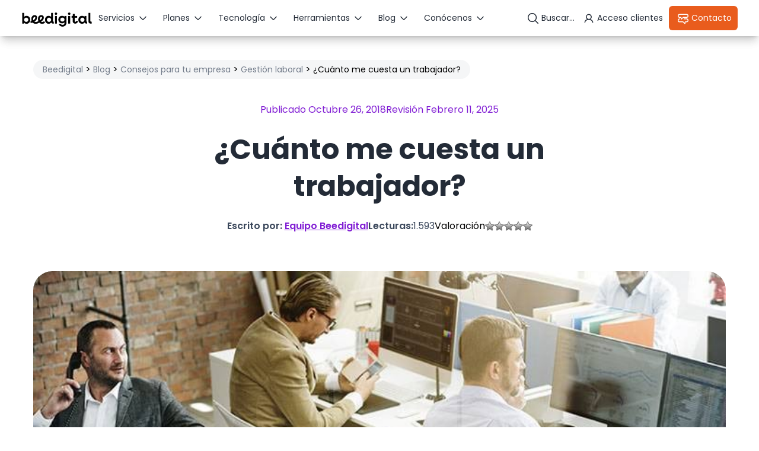

--- FILE ---
content_type: text/html; charset=UTF-8
request_url: https://www.beedigital.es/contratacion-laboral/cuanto-me-cuesta-un-trabajador/
body_size: 58806
content:
<!doctype html>
<html lang="es">

<head> <script>
var gform;gform||(document.addEventListener("gform_main_scripts_loaded",function(){gform.scriptsLoaded=!0}),document.addEventListener("gform/theme/scripts_loaded",function(){gform.themeScriptsLoaded=!0}),window.addEventListener("DOMContentLoaded",function(){gform.domLoaded=!0}),gform={domLoaded:!1,scriptsLoaded:!1,themeScriptsLoaded:!1,isFormEditor:()=>"function"==typeof InitializeEditor,callIfLoaded:function(o){return!(!gform.domLoaded||!gform.scriptsLoaded||!gform.themeScriptsLoaded&&!gform.isFormEditor()||(gform.isFormEditor()&&console.warn("The use of gform.initializeOnLoaded() is deprecated in the form editor context and will be removed in Gravity Forms 3.1."),o(),0))},initializeOnLoaded:function(o){gform.callIfLoaded(o)||(document.addEventListener("gform_main_scripts_loaded",()=>{gform.scriptsLoaded=!0,gform.callIfLoaded(o)}),document.addEventListener("gform/theme/scripts_loaded",()=>{gform.themeScriptsLoaded=!0,gform.callIfLoaded(o)}),window.addEventListener("DOMContentLoaded",()=>{gform.domLoaded=!0,gform.callIfLoaded(o)}))},hooks:{action:{},filter:{}},addAction:function(o,r,e,t){gform.addHook("action",o,r,e,t)},addFilter:function(o,r,e,t){gform.addHook("filter",o,r,e,t)},doAction:function(o){gform.doHook("action",o,arguments)},applyFilters:function(o){return gform.doHook("filter",o,arguments)},removeAction:function(o,r){gform.removeHook("action",o,r)},removeFilter:function(o,r,e){gform.removeHook("filter",o,r,e)},addHook:function(o,r,e,t,n){null==gform.hooks[o][r]&&(gform.hooks[o][r]=[]);var d=gform.hooks[o][r];null==n&&(n=r+"_"+d.length),gform.hooks[o][r].push({tag:n,callable:e,priority:t=null==t?10:t})},doHook:function(r,o,e){var t;if(e=Array.prototype.slice.call(e,1),null!=gform.hooks[r][o]&&((o=gform.hooks[r][o]).sort(function(o,r){return o.priority-r.priority}),o.forEach(function(o){"function"!=typeof(t=o.callable)&&(t=window[t]),"action"==r?t.apply(null,e):e[0]=t.apply(null,e)})),"filter"==r)return e[0]},removeHook:function(o,r,t,n){var e;null!=gform.hooks[o][r]&&(e=(e=gform.hooks[o][r]).filter(function(o,r,e){return!!(null!=n&&n!=o.tag||null!=t&&t!=o.priority)}),gform.hooks[o][r]=e)}});
</script>
<meta charset="UTF-8"><script>if(navigator.userAgent.match(/MSIE|Internet Explorer/i)||navigator.userAgent.match(/Trident\/7\..*?rv:11/i)){var href=document.location.href;if(!href.match(/[?&]nowprocket/)){if(href.indexOf("?")==-1){if(href.indexOf("#")==-1){document.location.href=href+"?nowprocket=1"}else{document.location.href=href.replace("#","?nowprocket=1#")}}else{if(href.indexOf("#")==-1){document.location.href=href+"&nowprocket=1"}else{document.location.href=href.replace("#","&nowprocket=1#")}}}}</script><script>(()=>{class RocketLazyLoadScripts{constructor(){this.v="2.0.2",this.userEvents=["keydown","keyup","mousedown","mouseup","mousemove","mouseover","mouseenter","mouseout","mouseleave","touchmove","touchstart","touchend","touchcancel","wheel","click","dblclick","input","visibilitychange"],this.attributeEvents=["onblur","onclick","oncontextmenu","ondblclick","onfocus","onmousedown","onmouseenter","onmouseleave","onmousemove","onmouseout","onmouseover","onmouseup","onmousewheel","onscroll","onsubmit"]}async t(){this.i(),this.o(),/iP(ad|hone)/.test(navigator.userAgent)&&this.h(),this.u(),this.l(this),this.m(),this.k(this),this.p(this),this._(),await Promise.all([this.R(),this.L()]),this.lastBreath=Date.now(),this.S(this),this.P(),this.D(),this.O(),this.M(),await this.C(this.delayedScripts.normal),await this.C(this.delayedScripts.defer),await this.C(this.delayedScripts.async),this.T("domReady"),await this.F(),await this.j(),await this.I(),this.T("windowLoad"),await this.A(),window.dispatchEvent(new Event("rocket-allScriptsLoaded")),this.everythingLoaded=!0,this.lastTouchEnd&&await new Promise((t=>setTimeout(t,500-Date.now()+this.lastTouchEnd))),this.H(),this.T("all"),this.U(),this.W()}i(){this.CSPIssue=sessionStorage.getItem("rocketCSPIssue"),document.addEventListener("securitypolicyviolation",(t=>{this.CSPIssue||"script-src-elem"!==t.violatedDirective||"data"!==t.blockedURI||(this.CSPIssue=!0,sessionStorage.setItem("rocketCSPIssue",!0))}),{isRocket:!0})}o(){window.addEventListener("pageshow",(t=>{this.persisted=t.persisted,this.realWindowLoadedFired=!0}),{isRocket:!0}),window.addEventListener("pagehide",(()=>{this.onFirstUserAction=null}),{isRocket:!0})}h(){let t;function e(e){t=e}window.addEventListener("touchstart",e,{isRocket:!0}),window.addEventListener("touchend",(function i(o){Math.abs(o.changedTouches[0].pageX-t.changedTouches[0].pageX)<10&&Math.abs(o.changedTouches[0].pageY-t.changedTouches[0].pageY)<10&&o.timeStamp-t.timeStamp<200&&(o.target.dispatchEvent(new PointerEvent("click",{target:o.target,bubbles:!0,cancelable:!0})),event.preventDefault(),window.removeEventListener("touchstart",e,{isRocket:!0}),window.removeEventListener("touchend",i,{isRocket:!0}))}),{isRocket:!0})}q(t){this.userActionTriggered||("mousemove"!==t.type||this.firstMousemoveIgnored?"keyup"===t.type||"mouseover"===t.type||"mouseout"===t.type||(this.userActionTriggered=!0,this.onFirstUserAction&&this.onFirstUserAction()):this.firstMousemoveIgnored=!0),"click"===t.type&&t.preventDefault(),this.savedUserEvents.length>0&&(t.stopPropagation(),t.stopImmediatePropagation()),"touchstart"===this.lastEvent&&"touchend"===t.type&&(this.lastTouchEnd=Date.now()),"click"===t.type&&(this.lastTouchEnd=0),this.lastEvent=t.type,this.savedUserEvents.push(t)}u(){this.savedUserEvents=[],this.userEventHandler=this.q.bind(this),this.userEvents.forEach((t=>window.addEventListener(t,this.userEventHandler,{passive:!1,isRocket:!0})))}U(){this.userEvents.forEach((t=>window.removeEventListener(t,this.userEventHandler,{passive:!1,isRocket:!0}))),this.savedUserEvents.forEach((t=>{t.target.dispatchEvent(new window[t.constructor.name](t.type,t))}))}m(){this.eventsMutationObserver=new MutationObserver((t=>{const e="return false";for(const i of t){if("attributes"===i.type){const t=i.target.getAttribute(i.attributeName);t&&t!==e&&(i.target.setAttribute("data-rocket-"+i.attributeName,t),i.target.setAttribute(i.attributeName,e))}"childList"===i.type&&i.addedNodes.forEach((t=>{if(t.nodeType===Node.ELEMENT_NODE)for(const i of t.attributes)this.attributeEvents.includes(i.name)&&i.value&&""!==i.value&&(t.setAttribute("data-rocket-"+i.name,i.value),t.setAttribute(i.name,e))}))}})),this.eventsMutationObserver.observe(document,{subtree:!0,childList:!0,attributeFilter:this.attributeEvents})}H(){this.eventsMutationObserver.disconnect(),this.attributeEvents.forEach((t=>{document.querySelectorAll("[data-rocket-"+t+"]").forEach((e=>{e.setAttribute(t,e.getAttribute("data-rocket-"+t)),e.removeAttribute("data-rocket-"+t)}))}))}k(t){Object.defineProperty(HTMLElement.prototype,"onclick",{get(){return this.rocketonclick},set(e){this.rocketonclick=e,this.setAttribute(t.everythingLoaded?"onclick":"data-rocket-onclick","this.rocketonclick(event)")}})}S(t){function e(e,i){let o=e[i];e[i]=null,Object.defineProperty(e,i,{get:()=>o,set(s){t.everythingLoaded?o=s:e["rocket"+i]=o=s}})}e(document,"onreadystatechange"),e(window,"onload"),e(window,"onpageshow");try{Object.defineProperty(document,"readyState",{get:()=>t.rocketReadyState,set(e){t.rocketReadyState=e},configurable:!0}),document.readyState="loading"}catch(t){console.log("WPRocket DJE readyState conflict, bypassing")}}l(t){this.originalAddEventListener=EventTarget.prototype.addEventListener,this.originalRemoveEventListener=EventTarget.prototype.removeEventListener,this.savedEventListeners=[],EventTarget.prototype.addEventListener=function(e,i,o){o&&o.isRocket||!t.B(e,this)&&!t.userEvents.includes(e)||t.B(e,this)&&!t.userActionTriggered||e.startsWith("rocket-")?t.originalAddEventListener.call(this,e,i,o):t.savedEventListeners.push({target:this,remove:!1,type:e,func:i,options:o})},EventTarget.prototype.removeEventListener=function(e,i,o){o&&o.isRocket||!t.B(e,this)&&!t.userEvents.includes(e)||t.B(e,this)&&!t.userActionTriggered||e.startsWith("rocket-")?t.originalRemoveEventListener.call(this,e,i,o):t.savedEventListeners.push({target:this,remove:!0,type:e,func:i,options:o})}}T(t){"all"===t&&(EventTarget.prototype.addEventListener=this.originalAddEventListener,EventTarget.prototype.removeEventListener=this.originalRemoveEventListener),this.savedEventListeners=this.savedEventListeners.filter((e=>{let i=e.type,o=e.target||window;return"domReady"===t&&"DOMContentLoaded"!==i&&"readystatechange"!==i||("windowLoad"===t&&"load"!==i&&"readystatechange"!==i&&"pageshow"!==i||(this.B(i,o)&&(i="rocket-"+i),e.remove?o.removeEventListener(i,e.func,e.options):o.addEventListener(i,e.func,e.options),!1))}))}p(t){let e;function i(e){return t.everythingLoaded?e:e.split(" ").map((t=>"load"===t||t.startsWith("load.")?"rocket-jquery-load":t)).join(" ")}function o(o){function s(e){const s=o.fn[e];o.fn[e]=o.fn.init.prototype[e]=function(){return this[0]===window&&t.userActionTriggered&&("string"==typeof arguments[0]||arguments[0]instanceof String?arguments[0]=i(arguments[0]):"object"==typeof arguments[0]&&Object.keys(arguments[0]).forEach((t=>{const e=arguments[0][t];delete arguments[0][t],arguments[0][i(t)]=e}))),s.apply(this,arguments),this}}if(o&&o.fn&&!t.allJQueries.includes(o)){const e={DOMContentLoaded:[],"rocket-DOMContentLoaded":[]};for(const t in e)document.addEventListener(t,(()=>{e[t].forEach((t=>t()))}),{isRocket:!0});o.fn.ready=o.fn.init.prototype.ready=function(i){function s(){parseInt(o.fn.jquery)>2?setTimeout((()=>i.bind(document)(o))):i.bind(document)(o)}return t.realDomReadyFired?!t.userActionTriggered||t.fauxDomReadyFired?s():e["rocket-DOMContentLoaded"].push(s):e.DOMContentLoaded.push(s),o([])},s("on"),s("one"),s("off"),t.allJQueries.push(o)}e=o}t.allJQueries=[],o(window.jQuery),Object.defineProperty(window,"jQuery",{get:()=>e,set(t){o(t)}})}P(){const t=new Map;document.write=document.writeln=function(e){const i=document.currentScript,o=document.createRange(),s=i.parentElement;let n=t.get(i);void 0===n&&(n=i.nextSibling,t.set(i,n));const a=document.createDocumentFragment();o.setStart(a,0),a.appendChild(o.createContextualFragment(e)),s.insertBefore(a,n)}}async R(){return new Promise((t=>{this.userActionTriggered?t():this.onFirstUserAction=t}))}async L(){return new Promise((t=>{document.addEventListener("DOMContentLoaded",(()=>{this.realDomReadyFired=!0,t()}),{isRocket:!0})}))}async I(){return this.realWindowLoadedFired?Promise.resolve():new Promise((t=>{window.addEventListener("load",t,{isRocket:!0})}))}M(){this.pendingScripts=[];this.scriptsMutationObserver=new MutationObserver((t=>{for(const e of t)e.addedNodes.forEach((t=>{"SCRIPT"!==t.tagName||t.noModule||t.isWPRocket||this.pendingScripts.push({script:t,promise:new Promise((e=>{const i=()=>{const i=this.pendingScripts.findIndex((e=>e.script===t));i>=0&&this.pendingScripts.splice(i,1),e()};t.addEventListener("load",i,{isRocket:!0}),t.addEventListener("error",i,{isRocket:!0}),setTimeout(i,1e3)}))})}))})),this.scriptsMutationObserver.observe(document,{childList:!0,subtree:!0})}async j(){await this.J(),this.pendingScripts.length?(await this.pendingScripts[0].promise,await this.j()):this.scriptsMutationObserver.disconnect()}D(){this.delayedScripts={normal:[],async:[],defer:[]},document.querySelectorAll("script[type$=rocketlazyloadscript]").forEach((t=>{t.hasAttribute("data-rocket-src")?t.hasAttribute("async")&&!1!==t.async?this.delayedScripts.async.push(t):t.hasAttribute("defer")&&!1!==t.defer||"module"===t.getAttribute("data-rocket-type")?this.delayedScripts.defer.push(t):this.delayedScripts.normal.push(t):this.delayedScripts.normal.push(t)}))}async _(){await this.L();let t=[];document.querySelectorAll("script[type$=rocketlazyloadscript][data-rocket-src]").forEach((e=>{let i=e.getAttribute("data-rocket-src");if(i&&!i.startsWith("data:")){i.startsWith("//")&&(i=location.protocol+i);try{const o=new URL(i).origin;o!==location.origin&&t.push({src:o,crossOrigin:e.crossOrigin||"module"===e.getAttribute("data-rocket-type")})}catch(t){}}})),t=[...new Map(t.map((t=>[JSON.stringify(t),t]))).values()],this.N(t,"preconnect")}async $(t){if(await this.G(),!0!==t.noModule||!("noModule"in HTMLScriptElement.prototype))return new Promise((e=>{let i;function o(){(i||t).setAttribute("data-rocket-status","executed"),e()}try{if(navigator.userAgent.includes("Firefox/")||""===navigator.vendor||this.CSPIssue)i=document.createElement("script"),[...t.attributes].forEach((t=>{let e=t.nodeName;"type"!==e&&("data-rocket-type"===e&&(e="type"),"data-rocket-src"===e&&(e="src"),i.setAttribute(e,t.nodeValue))})),t.text&&(i.text=t.text),t.nonce&&(i.nonce=t.nonce),i.hasAttribute("src")?(i.addEventListener("load",o,{isRocket:!0}),i.addEventListener("error",(()=>{i.setAttribute("data-rocket-status","failed-network"),e()}),{isRocket:!0}),setTimeout((()=>{i.isConnected||e()}),1)):(i.text=t.text,o()),i.isWPRocket=!0,t.parentNode.replaceChild(i,t);else{const i=t.getAttribute("data-rocket-type"),s=t.getAttribute("data-rocket-src");i?(t.type=i,t.removeAttribute("data-rocket-type")):t.removeAttribute("type"),t.addEventListener("load",o,{isRocket:!0}),t.addEventListener("error",(i=>{this.CSPIssue&&i.target.src.startsWith("data:")?(console.log("WPRocket: CSP fallback activated"),t.removeAttribute("src"),this.$(t).then(e)):(t.setAttribute("data-rocket-status","failed-network"),e())}),{isRocket:!0}),s?(t.fetchPriority="high",t.removeAttribute("data-rocket-src"),t.src=s):t.src="data:text/javascript;base64,"+window.btoa(unescape(encodeURIComponent(t.text)))}}catch(i){t.setAttribute("data-rocket-status","failed-transform"),e()}}));t.setAttribute("data-rocket-status","skipped")}async C(t){const e=t.shift();return e?(e.isConnected&&await this.$(e),this.C(t)):Promise.resolve()}O(){this.N([...this.delayedScripts.normal,...this.delayedScripts.defer,...this.delayedScripts.async],"preload")}N(t,e){this.trash=this.trash||[];let i=!0;var o=document.createDocumentFragment();t.forEach((t=>{const s=t.getAttribute&&t.getAttribute("data-rocket-src")||t.src;if(s&&!s.startsWith("data:")){const n=document.createElement("link");n.href=s,n.rel=e,"preconnect"!==e&&(n.as="script",n.fetchPriority=i?"high":"low"),t.getAttribute&&"module"===t.getAttribute("data-rocket-type")&&(n.crossOrigin=!0),t.crossOrigin&&(n.crossOrigin=t.crossOrigin),t.integrity&&(n.integrity=t.integrity),t.nonce&&(n.nonce=t.nonce),o.appendChild(n),this.trash.push(n),i=!1}})),document.head.appendChild(o)}W(){this.trash.forEach((t=>t.remove()))}async F(){try{document.readyState="interactive"}catch(t){}this.fauxDomReadyFired=!0;try{await this.G(),document.dispatchEvent(new Event("rocket-readystatechange")),await this.G(),document.rocketonreadystatechange&&document.rocketonreadystatechange(),await this.G(),document.dispatchEvent(new Event("rocket-DOMContentLoaded")),await this.G(),window.dispatchEvent(new Event("rocket-DOMContentLoaded"))}catch(t){console.error(t)}}async A(){try{document.readyState="complete"}catch(t){}try{await this.G(),document.dispatchEvent(new Event("rocket-readystatechange")),await this.G(),document.rocketonreadystatechange&&document.rocketonreadystatechange(),await this.G(),window.dispatchEvent(new Event("rocket-load")),await this.G(),window.rocketonload&&window.rocketonload(),await this.G(),this.allJQueries.forEach((t=>t(window).trigger("rocket-jquery-load"))),await this.G();const t=new Event("rocket-pageshow");t.persisted=this.persisted,window.dispatchEvent(t),await this.G(),window.rocketonpageshow&&window.rocketonpageshow({persisted:this.persisted})}catch(t){console.error(t)}}async G(){Date.now()-this.lastBreath>45&&(await this.J(),this.lastBreath=Date.now())}async J(){return document.hidden?new Promise((t=>setTimeout(t))):new Promise((t=>requestAnimationFrame(t)))}B(t,e){return e===document&&"readystatechange"===t||(e===document&&"DOMContentLoaded"===t||(e===window&&"DOMContentLoaded"===t||(e===window&&"load"===t||e===window&&"pageshow"===t)))}static run(){(new RocketLazyLoadScripts).t()}}RocketLazyLoadScripts.run()})();</script>
    <script type="rocketlazyloadscript" data-rocket-type="text/javascript">(function(){(function(e,i,o){var n=document.createElement("link");n.rel="preconnect";n.as="script";var t=document.createElement("link");t.rel="dns-prefetch";t.as="script";var r=document.createElement("script");r.id="spcloader";r.type="text/javascript";r["async"]=true;r.charset="utf-8";window.didomiConfig=window.didomiConfig||{};window.didomiConfig.sdkPath=window.didomiConfig.sdkPath||o||"https://sdk.privacy-center.org/";const d=window.didomiConfig.sdkPath;var a=d+e+"/loader.js?target_type=notice&target="+i;if(window.didomiConfig&&window.didomiConfig.user){var c=window.didomiConfig.user;var s=c.country;var f=c.region;if(s){a=a+"&country="+s;if(f){a=a+"&region="+f}}}n.href=d;t.href=d;r.src=a;var m=document.getElementsByTagName("script")[0];m.parentNode.insertBefore(n,m);m.parentNode.insertBefore(t,m);m.parentNode.insertBefore(r,m)})("3115befd-b3f3-4af9-809e-b87065f7c641","nQwWQxy6")})();</script>
    
    <meta name="viewport" content="width=device-width, initial-scale=1">
    <link rel="profile" href="https://gmpg.org/xfn/11">
    <style>
        .popup-c2c:not(.disabled-icon):not(:has(svg))::before{
            content: url("https://www.beedigital.es/wp-content/themes/beedigital/assets/images/icon-tel-white.svg");
            width: 24px;
            height: 24px;
            transition: .3s;
        }
    
        .popup-c2c:not(.disabled-icon):not(:has(svg)):hover::before {
            content: url("https://www.beedigital.es/wp-content/themes/beedigital/assets/images/icon-tel-purple.svg");
            transition: .3s;
        }
    
        .popup-c2c.btn-white:not(.disabled-icon):not(:has(svg))::before {
            content: url("https://www.beedigital.es/wp-content/themes/beedigital/assets/images/icon-tel-white.svg");
            margin-right: 10px;
        }

        .popup-c2c.btn-white:not(.disabled-icon):not(:has(svg)):hover::before {
            content: url("https://www.beedigital.es/wp-content/themes/beedigital/assets/images/icon-tel-purple.svg");
            margin-right: 10px;
        }

        .popup-c2c.disabled-icon svg {
            display: none !important;
        }
    </style>
    <meta name='robots' content='index, follow, max-image-preview:large, max-snippet:-1, max-video-preview:-1' />
	<style>img:is([sizes="auto" i], [sizes^="auto," i]) { contain-intrinsic-size: 3000px 1500px }</style>
	
	<!-- This site is optimized with the Yoast SEO plugin v26.7 - https://yoast.com/wordpress/plugins/seo/ -->
	<title>¿Cuánto me cuesta un trabajador? | BeeDIGITAL</title>
<link rel="preload" as="font" href="https://www.beedigital.es/wp-content/themes/beedigital/assets/fonts/poppins/Poppins-SemiBold.woff2" crossorigin>
<link rel="preload" as="font" href="https://www.beedigital.es/wp-content/themes/beedigital/assets/fonts/poppins/Poppins-Regular.woff2" crossorigin>
<link rel="preload" as="font" href="https://www.beedigital.es/wp-content/themes/beedigital/assets/fonts/poppins/Poppins-Bold.woff2" crossorigin>
<link rel="preload" as="font" href="https://www.beedigital.es/wp-content/themes/beedigital/assets/fonts/poppins/Poppins-ExtraBold.woff2" crossorigin>
<link rel="preload" as="font" href="https://www.beedigital.es/wp-content/themes/beedigital/assets/fonts/poppins/Poppins-Light.woff2" crossorigin>
<link rel="preload" as="font" href="https://www.beedigital.es/wp-content/themes/beedigital/assets/fonts/poppins/Poppins-Medium.woff2" crossorigin>
<link rel="preload" as="font" href="https://www.beedigital.es/wp-content/plugins/gravityforms/fonts/gform-icons-orbital.woff2" crossorigin><style id="rocket-critical-css">.post-views.entry-meta>span{margin-right:0!important;font:16px;line-height:1}.post-views.entry-meta>span.post-views-icon.dashicons{display:inline-block;font-size:16px;line-height:1;text-decoration:inherit;vertical-align:middle}ul{box-sizing:border-box}:root{--wp--preset--font-size--normal:16px;--wp--preset--font-size--huge:42px}.screen-reader-text{border:0;clip:rect(1px,1px,1px,1px);clip-path:inset(50%);height:1px;margin:-1px;overflow:hidden;padding:0;position:absolute;width:1px;word-wrap:normal!important}*,::before,::after{--tw-border-spacing-x:0;--tw-border-spacing-y:0;--tw-translate-x:0;--tw-translate-y:0;--tw-rotate:0;--tw-skew-x:0;--tw-skew-y:0;--tw-scale-x:1;--tw-scale-y:1;--tw-pan-x:;--tw-pan-y:;--tw-pinch-zoom:;--tw-scroll-snap-strictness:proximity;--tw-gradient-from-position:;--tw-gradient-via-position:;--tw-gradient-to-position:;--tw-ordinal:;--tw-slashed-zero:;--tw-numeric-figure:;--tw-numeric-spacing:;--tw-numeric-fraction:;--tw-ring-inset:;--tw-ring-offset-width:0px;--tw-ring-offset-color:#fff;--tw-ring-color:rgb(59 130 246 / 0.5);--tw-ring-offset-shadow:0 0 #0000;--tw-ring-shadow:0 0 #0000;--tw-shadow:0 0 #0000;--tw-shadow-colored:0 0 #0000;--tw-blur:;--tw-brightness:;--tw-contrast:;--tw-grayscale:;--tw-hue-rotate:;--tw-invert:;--tw-saturate:;--tw-sepia:;--tw-drop-shadow:;--tw-backdrop-blur:;--tw-backdrop-brightness:;--tw-backdrop-contrast:;--tw-backdrop-grayscale:;--tw-backdrop-hue-rotate:;--tw-backdrop-invert:;--tw-backdrop-opacity:;--tw-backdrop-saturate:;--tw-backdrop-sepia:;--tw-contain-size:;--tw-contain-layout:;--tw-contain-paint:;--tw-contain-style:}::backdrop{--tw-border-spacing-x:0;--tw-border-spacing-y:0;--tw-translate-x:0;--tw-translate-y:0;--tw-rotate:0;--tw-skew-x:0;--tw-skew-y:0;--tw-scale-x:1;--tw-scale-y:1;--tw-pan-x:;--tw-pan-y:;--tw-pinch-zoom:;--tw-scroll-snap-strictness:proximity;--tw-gradient-from-position:;--tw-gradient-via-position:;--tw-gradient-to-position:;--tw-ordinal:;--tw-slashed-zero:;--tw-numeric-figure:;--tw-numeric-spacing:;--tw-numeric-fraction:;--tw-ring-inset:;--tw-ring-offset-width:0px;--tw-ring-offset-color:#fff;--tw-ring-color:rgb(59 130 246 / 0.5);--tw-ring-offset-shadow:0 0 #0000;--tw-ring-shadow:0 0 #0000;--tw-shadow:0 0 #0000;--tw-shadow-colored:0 0 #0000;--tw-blur:;--tw-brightness:;--tw-contrast:;--tw-grayscale:;--tw-hue-rotate:;--tw-invert:;--tw-saturate:;--tw-sepia:;--tw-drop-shadow:;--tw-backdrop-blur:;--tw-backdrop-brightness:;--tw-backdrop-contrast:;--tw-backdrop-grayscale:;--tw-backdrop-hue-rotate:;--tw-backdrop-invert:;--tw-backdrop-opacity:;--tw-backdrop-saturate:;--tw-backdrop-sepia:;--tw-contain-size:;--tw-contain-layout:;--tw-contain-paint:;--tw-contain-style:}*,::before,::after{box-sizing:border-box;border-width:0;border-style:solid;border-color:#e5e7eb}::before,::after{--tw-content:''}html,:host{line-height:1.5;-webkit-text-size-adjust:100%;-moz-tab-size:4;-o-tab-size:4;tab-size:4;font-family:Poppins,sans-serif;font-feature-settings:normal;font-variation-settings:normal}body{margin:0;line-height:inherit}h1,h2,h3,h4{font-size:inherit;font-weight:inherit}a{color:inherit;text-decoration:inherit}strong{font-weight:bolder}button,input,textarea{font-family:inherit;font-feature-settings:inherit;font-variation-settings:inherit;font-size:100%;font-weight:inherit;line-height:inherit;letter-spacing:inherit;color:inherit;margin:0;padding:0}button{text-transform:none}button{-webkit-appearance:button;background-color:transparent;background-image:none}:-moz-focusring{outline:auto}:-moz-ui-invalid{box-shadow:none}::-webkit-inner-spin-button,::-webkit-outer-spin-button{height:auto}[type='search']{-webkit-appearance:textfield;outline-offset:-2px}::-webkit-search-decoration{-webkit-appearance:none}::-webkit-file-upload-button{-webkit-appearance:button;font:inherit}h1,h2,h3,h4,p{margin:0}ul{list-style:none;margin:0;padding:0}textarea{resize:vertical}input::-moz-placeholder,textarea::-moz-placeholder{opacity:1;color:#9ca3af}img,svg,iframe{display:block;vertical-align:middle}img{max-width:100%;height:auto}.container{width:100%;margin-right:auto;margin-left:auto;padding-right:1rem;padding-left:1rem}@media (min-width:600px){.container{max-width:600px}}@media (min-width:768px){.container{max-width:768px}}@media (min-width:992px){.container{max-width:992px}}@media (min-width:1148px){.container{max-width:1148px}}.fixed{position:fixed}.absolute{position:absolute}.relative{position:relative}.left-0{left:0px}.right-\[43px\]{right:43px}.top-0{top:0px}.top-1\.5{top:0.375rem}.top-\[29px\]{top:29px}.z-\[9999\]{z-index:9999}.mx-auto{margin-left:auto;margin-right:auto}.mb-2{margin-bottom:0.5rem}.mb-4{margin-bottom:1rem}.mb-5{margin-bottom:1.25rem}.mt-4{margin-top:1rem}.block{display:block}.flex{display:flex}.hidden{display:none}.h-fit{height:-moz-fit-content;height:fit-content}.h-full{height:100%}.h-screen{height:100vh}.max-h-\[700px\]{max-height:700px}.w-full{width:100%}.max-w-\[514px\]{max-width:514px}.max-w-\[80\%\]{max-width:80%}.scale-150{--tw-scale-x:1.5;--tw-scale-y:1.5;transform:translate(var(--tw-translate-x),var(--tw-translate-y)) rotate(var(--tw-rotate)) skewX(var(--tw-skew-x)) skewY(var(--tw-skew-y)) scaleX(var(--tw-scale-x)) scaleY(var(--tw-scale-y))}.flex-col{flex-direction:column}.items-start{align-items:flex-start}.items-center{align-items:center}.justify-center{justify-content:center}.justify-between{justify-content:space-between}.gap-2{gap:0.5rem}.gap-6{gap:1.5rem}.overflow-y-scroll{overflow-y:scroll}.rounded-3xl{border-radius:1.5rem}.rounded-lg{border-radius:0.5rem}.rounded-xl{border-radius:0.75rem}.border{border-width:1px}.border-2{border-width:2px}.border-b{border-bottom-width:1px}.border-\[\#D9D9D9\]{--tw-border-opacity:1;border-color:rgb(217 217 217 / var(--tw-border-opacity, 1))}.border-base-white{--tw-border-opacity:1;border-color:rgb(255 255 255 / var(--tw-border-opacity, 1))}.border-tones-brown-b-300{--tw-border-opacity:1;border-color:rgb(233 92 29 / var(--tw-border-opacity, 1))}.border-tones-dark_gray-200{--tw-border-opacity:1;border-color:rgb(206 209 214 / var(--tw-border-opacity, 1))}.border-tones-dark_gray-300{--tw-border-opacity:1;border-color:rgb(176 181 189 / var(--tw-border-opacity, 1))}.bg-\[rgba\(0\2c _0\2c _0\2c _0\.45\)\]{background-color:rgba(0,0,0,0.45)}.bg-\[rgba\(226\2c _226\2c _226\2c _0\.70\)\]{background-color:rgba(226,226,226,0.70)}.bg-base-white{--tw-bg-opacity:1;background-color:rgb(255 255 255 / var(--tw-bg-opacity, 1))}.\!p-4{padding:1rem!important}.p-2{padding:0.5rem}.p-3{padding:0.75rem}.p-4{padding:1rem}.pb-2{padding-bottom:0.5rem}.pt-2{padding-top:0.5rem}.text-base{font-size:20px;line-height:140%}.text-lg{font-size:24px;line-height:140%}.text-md{font-size:16px;line-height:150%}.text-sm{font-size:14px;line-height:normal}.font-bold{font-weight:700}.font-medium{font-weight:500}.text-\[\#300266\]{--tw-text-opacity:1;color:rgb(48 2 102 / var(--tw-text-opacity, 1))}.text-primary-purple{--tw-text-opacity:1;color:rgb(128 29 212 / var(--tw-text-opacity, 1))}.text-tones-brown-b-300{--tw-text-opacity:1;color:rgb(233 92 29 / var(--tw-text-opacity, 1))}.text-tones-dark_gray-600{--tw-text-opacity:1;color:rgb(52 64 82 / var(--tw-text-opacity, 1))}.text-tones-dark_gray-700{--tw-text-opacity:1;color:rgb(44 53 68 / var(--tw-text-opacity, 1))}.text-tones-dark_gray-800{--tw-text-opacity:1;color:rgb(35 43 55 / var(--tw-text-opacity, 1))}.text-tones-gray-80{--tw-text-opacity:1;color:rgb(30 41 59 / var(--tw-text-opacity, 1))}.shadow-lg{--tw-shadow:0 10px 15px -3px rgb(0 0 0 / 0.1), 0 4px 6px -4px rgb(0 0 0 / 0.1);--tw-shadow-colored:0 10px 15px -3px var(--tw-shadow-color), 0 4px 6px -4px var(--tw-shadow-color);box-shadow:var(--tw-ring-offset-shadow, 0 0 #0000),var(--tw-ring-shadow, 0 0 #0000),var(--tw-shadow)}@media (min-width:480px){.xs\:max-w-full{max-width:100%}}@media (min-width:768px){.md\:right-3{right:0.75rem}.md\:top-3{top:0.75rem}.md\:mb-5{margin-bottom:1.25rem}.md\:max-h-full{max-height:100%}.md\:flex-row{flex-direction:row}.md\:overflow-visible{overflow:visible}.md\:\!p-8{padding:2rem!important}.md\:p-4{padding:1rem}.md\:pb-5{padding-bottom:1.25rem}.md\:pt-5{padding-top:1.25rem}.md\:text-center{text-align:center}.md\:text-display-sm{font-size:32px;line-height:140%}.md\:text-lg{font-size:24px;line-height:140%}}*,::before,::after{--tw-border-spacing-x:0;--tw-border-spacing-y:0;--tw-translate-x:0;--tw-translate-y:0;--tw-rotate:0;--tw-skew-x:0;--tw-skew-y:0;--tw-scale-x:1;--tw-scale-y:1;--tw-pan-x:;--tw-pan-y:;--tw-pinch-zoom:;--tw-scroll-snap-strictness:proximity;--tw-gradient-from-position:;--tw-gradient-via-position:;--tw-gradient-to-position:;--tw-ordinal:;--tw-slashed-zero:;--tw-numeric-figure:;--tw-numeric-spacing:;--tw-numeric-fraction:;--tw-ring-inset:;--tw-ring-offset-width:0px;--tw-ring-offset-color:#fff;--tw-ring-color:rgb(59 130 246 / 0.5);--tw-ring-offset-shadow:0 0 #0000;--tw-ring-shadow:0 0 #0000;--tw-shadow:0 0 #0000;--tw-shadow-colored:0 0 #0000;--tw-blur:;--tw-brightness:;--tw-contrast:;--tw-grayscale:;--tw-hue-rotate:;--tw-invert:;--tw-saturate:;--tw-sepia:;--tw-drop-shadow:;--tw-backdrop-blur:;--tw-backdrop-brightness:;--tw-backdrop-contrast:;--tw-backdrop-grayscale:;--tw-backdrop-hue-rotate:;--tw-backdrop-invert:;--tw-backdrop-opacity:;--tw-backdrop-saturate:;--tw-backdrop-sepia:;--tw-contain-size:;--tw-contain-layout:;--tw-contain-paint:;--tw-contain-style:}::backdrop{--tw-border-spacing-x:0;--tw-border-spacing-y:0;--tw-translate-x:0;--tw-translate-y:0;--tw-rotate:0;--tw-skew-x:0;--tw-skew-y:0;--tw-scale-x:1;--tw-scale-y:1;--tw-pan-x:;--tw-pan-y:;--tw-pinch-zoom:;--tw-scroll-snap-strictness:proximity;--tw-gradient-from-position:;--tw-gradient-via-position:;--tw-gradient-to-position:;--tw-ordinal:;--tw-slashed-zero:;--tw-numeric-figure:;--tw-numeric-spacing:;--tw-numeric-fraction:;--tw-ring-inset:;--tw-ring-offset-width:0px;--tw-ring-offset-color:#fff;--tw-ring-color:rgb(59 130 246 / 0.5);--tw-ring-offset-shadow:0 0 #0000;--tw-ring-shadow:0 0 #0000;--tw-shadow:0 0 #0000;--tw-shadow-colored:0 0 #0000;--tw-blur:;--tw-brightness:;--tw-contrast:;--tw-grayscale:;--tw-hue-rotate:;--tw-invert:;--tw-saturate:;--tw-sepia:;--tw-drop-shadow:;--tw-backdrop-blur:;--tw-backdrop-brightness:;--tw-backdrop-contrast:;--tw-backdrop-grayscale:;--tw-backdrop-hue-rotate:;--tw-backdrop-invert:;--tw-backdrop-opacity:;--tw-backdrop-saturate:;--tw-backdrop-sepia:;--tw-contain-size:;--tw-contain-layout:;--tw-contain-paint:;--tw-contain-style:}*,::before,::after{box-sizing:border-box;border-width:0;border-style:solid;border-color:#e5e7eb}::before,::after{--tw-content:''}html,:host{line-height:1.5;-webkit-text-size-adjust:100%;-moz-tab-size:4;-o-tab-size:4;tab-size:4;font-family:Poppins,sans-serif;font-feature-settings:normal;font-variation-settings:normal}body{margin:0;line-height:inherit}h1,h2,h3,h4{font-size:inherit;font-weight:inherit}a{color:inherit;text-decoration:inherit}strong{font-weight:bolder}button,input,textarea{font-family:inherit;font-feature-settings:inherit;font-variation-settings:inherit;font-size:100%;font-weight:inherit;line-height:inherit;letter-spacing:inherit;color:inherit;margin:0;padding:0}button{text-transform:none}button{-webkit-appearance:button;background-color:transparent;background-image:none}:-moz-focusring{outline:auto}:-moz-ui-invalid{box-shadow:none}::-webkit-inner-spin-button,::-webkit-outer-spin-button{height:auto}[type='search']{-webkit-appearance:textfield;outline-offset:-2px}::-webkit-search-decoration{-webkit-appearance:none}::-webkit-file-upload-button{-webkit-appearance:button;font:inherit}h1,h2,h3,h4,p{margin:0}ul{list-style:none;margin:0;padding:0}textarea{resize:vertical}input::-moz-placeholder,textarea::-moz-placeholder{opacity:1;color:#9ca3af}img,svg,iframe{display:block;vertical-align:middle}img{max-width:100%;height:auto}.container{width:100%;margin-right:auto;margin-left:auto;padding-right:1rem;padding-left:1rem}@media (min-width:600px){.container{max-width:600px}}@media (min-width:768px){.container{max-width:768px}}@media (min-width:992px){.container{max-width:992px}}@media (min-width:1148px){.container{max-width:1148px}}.fixed{position:fixed}.relative{position:relative}.mt-6{margin-top:1.5rem}.block{display:block}.flex{display:flex}.hidden{display:none}.w-fit{width:-moz-fit-content;width:fit-content}.w-full{width:100%}.transform{transform:translate(var(--tw-translate-x),var(--tw-translate-y)) rotate(var(--tw-rotate)) skewX(var(--tw-skew-x)) skewY(var(--tw-skew-y)) scaleX(var(--tw-scale-x)) scaleY(var(--tw-scale-y))}.flex-col{flex-direction:column}.flex-wrap{flex-wrap:wrap}.items-center{align-items:center}.justify-between{justify-content:space-between}.gap-2{gap:0.5rem}.gap-4{gap:1rem}.gap-8{gap:2rem}.rounded-2xl{border-radius:1rem}.rounded-3xl{border-radius:1.5rem}.border{border-width:1px}.border-b{border-bottom-width:1px}.border-\[\#D9D9D9\]{--tw-border-opacity:1;border-color:rgb(217 217 217 / var(--tw-border-opacity, 1))}.bg-base-white{--tw-bg-opacity:1;background-color:rgb(255 255 255 / var(--tw-bg-opacity, 1))}.p-4{padding:1rem}.px-1{padding-left:0.25rem;padding-right:0.25rem}.py-4{padding-top:1rem;padding-bottom:1rem}.text-base{font-size:20px;line-height:140%}.text-md{font-size:16px;line-height:150%}.text-sm{font-size:14px;line-height:normal}.text-xl{font-size:28px;line-height:150%}.font-medium{font-weight:500}.font-semibold{font-weight:600}.text-tones-dark_gray-800{--tw-text-opacity:1;color:rgb(35 43 55 / var(--tw-text-opacity, 1))}@media (min-width:768px){.md\:flex-row{flex-direction:row}}.post-ratings{width:100%;opacity:1}.post-ratings-loading{display:none;height:16px;text-align:left}.post-ratings-image{border:0}.post-ratings img,.post-ratings-loading img{border:0;padding:0;margin:0}@font-face{font-family:'Poppins';src:url('/wp-content/themes/beedigital/assets/fonts/poppins/Poppins-Thin.woff2');font-weight:100;font-display:swap;font-style:normal}@font-face{font-family:'Poppins';src:url('/wp-content/themes/beedigital/assets/fonts/poppins/Poppins-ThinItalic.woff2');font-weight:100;font-display:swap;font-style:italic}@font-face{font-family:'Poppins';src:url('/wp-content/themes/beedigital/assets/fonts/poppins/Poppins-ExtraLight.woff2');font-weight:200;font-display:swap;font-style:normal}@font-face{font-family:'Poppins';src:url('/wp-content/themes/beedigital/assets/fonts/poppins/Poppins-ExtraLight.woff2');font-weight:200;font-display:swap;font-style:italic}@font-face{font-family:'Poppins';src:url('/wp-content/themes/beedigital/assets/fonts/poppins/Poppins-Light.woff2');font-weight:300;font-display:swap;font-style:normal}@font-face{font-family:'Poppins';src:url('/wp-content/themes/beedigital/assets/fonts/poppins/Poppins-LightItalic.woff2');font-weight:300;font-display:swap;font-style:italic}@font-face{font-family:'Poppins';src:url('/wp-content/themes/beedigital/assets/fonts/poppins/Poppins-Regular.woff2');font-weight:400;font-display:swap;font-style:normal}@font-face{font-family:'Poppins';src:url('/wp-content/themes/beedigital/assets/fonts/poppins/Poppins-Italic.woff2');font-weight:400;font-display:swap;font-style:italic}@font-face{font-family:'Poppins';src:url('/wp-content/themes/beedigital/assets/fonts/poppins/Poppins-Medium.woff2');font-weight:500;font-display:swap;font-style:normal}@font-face{font-family:'Poppins';src:url('/wp-content/themes/beedigital/assets/fonts/poppins/Poppins-MediumItalic.woff2');font-weight:500;font-display:swap;font-style:italic}@font-face{font-family:'Poppins';src:url('/wp-content/themes/beedigital/assets/fonts/poppins/Poppins-SemiBold.woff2');font-weight:600;font-display:swap;font-style:normal}@font-face{font-family:'Poppins';src:url('/wp-content/themes/beedigital/assets/fonts/poppins/Poppins-SemiBoldItalic.woff2');font-weight:600;font-display:swap;font-style:italic}@font-face{font-family:'Poppins';src:url('/wp-content/themes/beedigital/assets/fonts/poppins/Poppins-Bold.woff2');font-weight:700;font-display:swap;font-style:normal}@font-face{font-family:'Poppins';src:url('/wp-content/themes/beedigital/assets/fonts/poppins/Poppins-BoldItalic.woff2');font-weight:700;font-display:swap;font-style:italic}@font-face{font-family:'Poppins';src:url('/wp-content/themes/beedigital/assets/fonts/poppins/Poppins-ExtraBold.woff2');font-weight:800;font-display:swap;font-style:normal}@font-face{font-family:'Poppins';src:url('/wp-content/themes/beedigital/assets/fonts/poppins/Poppins-ExtraBoldItalic.woff2');font-weight:800;font-display:swap;font-style:italic}@font-face{font-family:'Poppins';src:url('/wp-content/themes/beedigital/assets/fonts/poppins/Poppins-Black.woff2');font-weight:900;font-display:swap;font-style:normal}@font-face{font-family:'Poppins';src:url('/wp-content/themes/beedigital/assets/fonts/poppins/Poppins-BlackItalic.woff2');font-weight:900;font-display:swap;font-style:italic}*{font-family:Poppins,sans-serif}html{scroll-behavior:smooth}a{word-break:break-word;overflow-wrap:anywhere}.gform_wrapper .gform_required_legend{display:none}.gform_wrapper .gform_fields input{border-radius:0.75rem;border-width:1px;--tw-border-opacity:1 !important;border-color:rgb(235 237 239 / var(--tw-border-opacity))!important;padding-left:1rem!important;padding-right:1rem!important;padding-top:0.75rem!important;padding-bottom:0.75rem!important}.gform_wrapper .gform_fields input::-moz-placeholder{font-size:14px;line-height:normal;--tw-text-opacity:1;color:rgb(176 181 189 / var(--tw-text-opacity))}.gform_wrapper .gform_fields .ginput_container_consent input{height:1.5rem;width:1.5rem;border-radius:0.5rem;padding:0px!important}input[type="checkbox"]::before{--tw-text-opacity:1 !important;color:rgb(233 92 29 / var(--tw-text-opacity))!important}@media (max-width:992px){.cta-call{position:fixed;left:50%;transform:translateX(-50%);bottom:6px;opacity:1;max-height:200px;visibility:visible;padding:0!important;border:0;background:transparent!important;display:flex;justify-content:center}}@media (max-width:768px){.cta-call{width:100%}.cta-call a{width:85dvw;max-width:360px}}@media (max-width:768px){.left-toc-content>*{position:relative;z-index:10}}.grecaptcha-badge{display:none!important}@keyframes slide-rotate-reverse{0%{transform:translateY(0) rotate(180deg);opacity:1}50%{transform:translateY(20px);opacity:0}51%{transform:translateY(-20px) rotate(0deg);opacity:0}100%{transform:translateY(0) rotate(0deg);opacity:1}}@keyframes slide-fade-reverse{0%{transform:translateY(0);opacity:1}50%{transform:translateY(-20px);opacity:0}51%{transform:translateY(20px);opacity:0}100%{transform:translateY(0);opacity:1}}.group:not(:hover) .group-hover\:animate-slide-rotate{animation:slide-rotate-reverse 0.3s ease-in-out forwards}.group:not(:hover) .group-hover\:animate-slide-fade{animation:slide-fade-reverse 0.3s ease-in-out forwards}.btn{border-radius:0.75rem;padding-top:0.75rem;padding-bottom:0.75rem;padding-left:1rem;padding-right:1rem}.btn-orange{border-radius:0.75rem;--tw-bg-opacity:1;background-color:rgb(255 164 37 / var(--tw-bg-opacity));font-size:16px;line-height:150%;font-weight:500;--tw-text-opacity:1;color:rgb(255 255 255 / var(--tw-text-opacity))}.btn-tones-brown-b-300{border-radius:0.75rem;--tw-bg-opacity:1;background-color:rgb(233 92 29 / var(--tw-bg-opacity));font-size:16px;line-height:150%;font-weight:500;--tw-text-opacity:1;color:rgb(255 255 255 / var(--tw-text-opacity))}.btn-violet{--tw-bg-opacity:1;background-color:rgb(128 29 212 / var(--tw-bg-opacity));font-size:16px;line-height:150%;--tw-text-opacity:1;color:rgb(255 255 255 / var(--tw-text-opacity))}.popup-c2c{--tw-bg-opacity:1;background-color:rgb(128 29 212 / var(--tw-bg-opacity));font-size:16px;line-height:150%;--tw-text-opacity:1;color:rgb(255 255 255 / var(--tw-text-opacity))}*,::before,::after{--tw-border-spacing-x:0;--tw-border-spacing-y:0;--tw-translate-x:0;--tw-translate-y:0;--tw-rotate:0;--tw-skew-x:0;--tw-skew-y:0;--tw-scale-x:1;--tw-scale-y:1;--tw-pan-x:;--tw-pan-y:;--tw-pinch-zoom:;--tw-scroll-snap-strictness:proximity;--tw-gradient-from-position:;--tw-gradient-via-position:;--tw-gradient-to-position:;--tw-ordinal:;--tw-slashed-zero:;--tw-numeric-figure:;--tw-numeric-spacing:;--tw-numeric-fraction:;--tw-ring-inset:;--tw-ring-offset-width:0px;--tw-ring-offset-color:#fff;--tw-ring-color:rgb(59 130 246 / 0.5);--tw-ring-offset-shadow:0 0 #0000;--tw-ring-shadow:0 0 #0000;--tw-shadow:0 0 #0000;--tw-shadow-colored:0 0 #0000;--tw-blur:;--tw-brightness:;--tw-contrast:;--tw-grayscale:;--tw-hue-rotate:;--tw-invert:;--tw-saturate:;--tw-sepia:;--tw-drop-shadow:;--tw-backdrop-blur:;--tw-backdrop-brightness:;--tw-backdrop-contrast:;--tw-backdrop-grayscale:;--tw-backdrop-hue-rotate:;--tw-backdrop-invert:;--tw-backdrop-opacity:;--tw-backdrop-saturate:;--tw-backdrop-sepia:;--tw-contain-size:;--tw-contain-layout:;--tw-contain-paint:;--tw-contain-style:}::backdrop{--tw-border-spacing-x:0;--tw-border-spacing-y:0;--tw-translate-x:0;--tw-translate-y:0;--tw-rotate:0;--tw-skew-x:0;--tw-skew-y:0;--tw-scale-x:1;--tw-scale-y:1;--tw-pan-x:;--tw-pan-y:;--tw-pinch-zoom:;--tw-scroll-snap-strictness:proximity;--tw-gradient-from-position:;--tw-gradient-via-position:;--tw-gradient-to-position:;--tw-ordinal:;--tw-slashed-zero:;--tw-numeric-figure:;--tw-numeric-spacing:;--tw-numeric-fraction:;--tw-ring-inset:;--tw-ring-offset-width:0px;--tw-ring-offset-color:#fff;--tw-ring-color:rgb(59 130 246 / 0.5);--tw-ring-offset-shadow:0 0 #0000;--tw-ring-shadow:0 0 #0000;--tw-shadow:0 0 #0000;--tw-shadow-colored:0 0 #0000;--tw-blur:;--tw-brightness:;--tw-contrast:;--tw-grayscale:;--tw-hue-rotate:;--tw-invert:;--tw-saturate:;--tw-sepia:;--tw-drop-shadow:;--tw-backdrop-blur:;--tw-backdrop-brightness:;--tw-backdrop-contrast:;--tw-backdrop-grayscale:;--tw-backdrop-hue-rotate:;--tw-backdrop-invert:;--tw-backdrop-opacity:;--tw-backdrop-saturate:;--tw-backdrop-sepia:;--tw-contain-size:;--tw-contain-layout:;--tw-contain-paint:;--tw-contain-style:}*,::before,::after{box-sizing:border-box;border-width:0;border-style:solid;border-color:#e5e7eb}::before,::after{--tw-content:''}html,:host{line-height:1.5;-webkit-text-size-adjust:100%;-moz-tab-size:4;-o-tab-size:4;tab-size:4;font-family:Poppins,sans-serif;font-feature-settings:normal;font-variation-settings:normal}body{margin:0;line-height:inherit}h1,h2,h3,h4{font-size:inherit;font-weight:inherit}a{color:inherit;text-decoration:inherit}strong{font-weight:bolder}button,input,textarea{font-family:inherit;font-feature-settings:inherit;font-variation-settings:inherit;font-size:100%;font-weight:inherit;line-height:inherit;letter-spacing:inherit;color:inherit;margin:0;padding:0}button{text-transform:none}button{-webkit-appearance:button;background-color:transparent;background-image:none}:-moz-focusring{outline:auto}:-moz-ui-invalid{box-shadow:none}::-webkit-inner-spin-button,::-webkit-outer-spin-button{height:auto}[type='search']{-webkit-appearance:textfield;outline-offset:-2px}::-webkit-search-decoration{-webkit-appearance:none}::-webkit-file-upload-button{-webkit-appearance:button;font:inherit}h1,h2,h3,h4,p{margin:0}ul{list-style:none;margin:0;padding:0}textarea{resize:vertical}input::-moz-placeholder,textarea::-moz-placeholder{opacity:1;color:#9ca3af}img,svg,iframe{display:block;vertical-align:middle}img{max-width:100%;height:auto}.container{width:100%;margin-right:auto;margin-left:auto;padding-right:1rem;padding-left:1rem}@media (min-width:600px){.container{max-width:600px}}@media (min-width:768px){.container{max-width:768px}}@media (min-width:992px){.container{max-width:992px}}@media (min-width:1148px){.container{max-width:1148px}}@media (min-width:1200px){.container{max-width:1200px}}.invisible{visibility:hidden}.fixed{position:fixed}.absolute{position:absolute}.relative{position:relative}.-right-full{right:-100%}.bottom-6{bottom:1.5rem}.left-0{left:0px}.left-\[50\%\]{left:50%}.right-0{right:0px}.right-5{right:1.25rem}.right-6{right:1.5rem}.right-\[-52px\]{right:-52px}.top-0{top:0px}.top-1{top:0.25rem}.top-\[-50vh\]{top:-50vh}.top-\[91px\]{top:91px}.top-\[95px\]{top:95px}.top-full{top:100%}.z-10{z-index:10}.z-20{z-index:20}.z-50{z-index:50}.z-\[9999\]{z-index:9999}.z-\[999\]{z-index:999}.mx-auto{margin-left:auto;margin-right:auto}.mb-2{margin-bottom:0.5rem}.mb-4{margin-bottom:1rem}.mb-5{margin-bottom:1.25rem}.mb-6{margin-bottom:1.5rem}.mb-\[50px\]{margin-bottom:50px}.mt-2{margin-top:0.5rem}.mt-4{margin-top:1rem}.mt-6{margin-top:1.5rem}.block{display:block}.flex{display:flex}.hidden{display:none}.h-\[76dvh\]{height:76dvh}.h-fit{height:-moz-fit-content;height:fit-content}.h-full{height:100%}.h-screen{height:100vh}.max-h-0{max-height:0px}.max-h-\[450px\]{max-height:450px}.w-fit{width:-moz-fit-content;width:fit-content}.w-full{width:100%}.max-w-6{max-width:1.5rem}.max-w-\[173px\]{max-width:173px}.max-w-\[250px\]{max-width:250px}.max-w-\[260px\]{max-width:260px}.max-w-\[336px\]{max-width:336px}.max-w-\[76px\]{max-width:76px}.max-w-\[80\%\]{max-width:80%}.max-w-\[800px\]{max-width:800px}.max-w-\[837px\]{max-width:837px}.max-w-\[900px\]{max-width:900px}.translate-x-\[-50\%\]{--tw-translate-x:-50%;transform:translate(var(--tw-translate-x),var(--tw-translate-y)) rotate(var(--tw-rotate)) skewX(var(--tw-skew-x)) skewY(var(--tw-skew-y)) scaleX(var(--tw-scale-x)) scaleY(var(--tw-scale-y))}.-rotate-90{--tw-rotate:-90deg;transform:translate(var(--tw-translate-x),var(--tw-translate-y)) rotate(var(--tw-rotate)) skewX(var(--tw-skew-x)) skewY(var(--tw-skew-y)) scaleX(var(--tw-scale-x)) scaleY(var(--tw-scale-y))}.rotate-90{--tw-rotate:90deg;transform:translate(var(--tw-translate-x),var(--tw-translate-y)) rotate(var(--tw-rotate)) skewX(var(--tw-skew-x)) skewY(var(--tw-skew-y)) scaleX(var(--tw-scale-x)) scaleY(var(--tw-scale-y))}.transform{transform:translate(var(--tw-translate-x),var(--tw-translate-y)) rotate(var(--tw-rotate)) skewX(var(--tw-skew-x)) skewY(var(--tw-skew-y)) scaleX(var(--tw-scale-x)) scaleY(var(--tw-scale-y))}.flex-col{flex-direction:column}.flex-wrap{flex-wrap:wrap}.items-start{align-items:flex-start}.items-center{align-items:center}.justify-start{justify-content:flex-start}.justify-end{justify-content:flex-end}.justify-center{justify-content:center}.justify-between{justify-content:space-between}.gap-1{gap:0.25rem}.gap-1\.5{gap:0.375rem}.gap-2{gap:0.5rem}.gap-2\.5{gap:0.625rem}.gap-3{gap:0.75rem}.gap-4{gap:1rem}.gap-6{gap:1.5rem}.gap-7{gap:1.75rem}.gap-8{gap:2rem}.overflow-hidden{overflow:hidden}.overflow-y-auto{overflow-y:auto}.overflow-y-scroll{overflow-y:scroll}.rounded{border-radius:0.25rem}.rounded-2xl{border-radius:1rem}.rounded-3xl{border-radius:1.5rem}.rounded-\[20px\]{border-radius:20px}.rounded-\[36px\]{border-radius:36px}.rounded-lg{border-radius:0.5rem}.rounded-md{border-radius:0.375rem}.rounded-xl{border-radius:0.75rem}.border{border-width:1px}.border-2{border-width:2px}.border-y{border-top-width:1px;border-bottom-width:1px}.border-b{border-bottom-width:1px}.border-t{border-top-width:1px}.border-\[\#D9D9D9\]{--tw-border-opacity:1;border-color:rgb(217 217 217 / var(--tw-border-opacity))}.border-base-white{--tw-border-opacity:1;border-color:rgb(255 255 255 / var(--tw-border-opacity))}.border-primary-purple{--tw-border-opacity:1;border-color:rgb(128 29 212 / var(--tw-border-opacity))}.border-tones-brown-b-300{--tw-border-opacity:1;border-color:rgb(233 92 29 / var(--tw-border-opacity))}.border-tones-dark_gray-200{--tw-border-opacity:1;border-color:rgb(206 209 214 / var(--tw-border-opacity))}.border-tones-dark_gray-300{--tw-border-opacity:1;border-color:rgb(176 181 189 / var(--tw-border-opacity))}.bg-\[\#00000060\]{background-color:#00000060}.bg-\[\#00000098\]{background-color:#00000098}.bg-\[rgba\(0\2c _0\2c _0\2c _0\.45\)\]{background-color:rgba(0,0,0,0.45)}.bg-\[rgba\(255\2c _255\2c _255\2c _0\.50\)\]{background-color:rgba(255,255,255,0.50)}.bg-base-white{--tw-bg-opacity:1;background-color:rgb(255 255 255 / var(--tw-bg-opacity))}.bg-primary-purple{--tw-bg-opacity:1;background-color:rgb(128 29 212 / var(--tw-bg-opacity))}.bg-tones-brown-b-300{--tw-bg-opacity:1;background-color:rgb(233 92 29 / var(--tw-bg-opacity))}.bg-tones-dark_gray-050{--tw-bg-opacity:1;background-color:rgb(245 246 247 / var(--tw-bg-opacity))}.bg-tones-dark_gray-100{--tw-bg-opacity:1;background-color:rgb(235 237 239 / var(--tw-bg-opacity))}.bg-tones-dark_gray-900{--tw-bg-opacity:1;background-color:rgb(28 35 45 / var(--tw-bg-opacity))}.bg-white{--tw-bg-opacity:1;background-color:rgb(255 255 255 / var(--tw-bg-opacity))}.bg-\[linear-gradient\(270deg\2c _\#FFA425_21\.36\%\2c _\#E95C1D_98\.93\%\)\]{background-image:linear-gradient(270deg,#FFA425 21.36%,#E95C1D 98.93%)}.object-contain{-o-object-fit:contain;object-fit:contain}.object-cover{-o-object-fit:cover;object-fit:cover}.p-2{padding:0.5rem}.p-2\.5{padding:0.625rem}.p-3{padding:0.75rem}.p-4{padding:1rem}.p-5{padding:1.25rem}.px-1{padding-left:0.25rem;padding-right:0.25rem}.px-2{padding-left:0.5rem;padding-right:0.5rem}.px-3\.5{padding-left:0.875rem;padding-right:0.875rem}.px-4{padding-left:1rem;padding-right:1rem}.px-9{padding-left:2.25rem;padding-right:2.25rem}.px-\[15px\]{padding-left:15px;padding-right:15px}.py-1{padding-top:0.25rem;padding-bottom:0.25rem}.py-2{padding-top:0.5rem;padding-bottom:0.5rem}.py-3{padding-top:0.75rem;padding-bottom:0.75rem}.py-4{padding-top:1rem;padding-bottom:1rem}.py-\[10px\]{padding-top:10px;padding-bottom:10px}.pb-2{padding-bottom:0.5rem}.pb-4{padding-bottom:1rem}.pl-4{padding-left:1rem}.pt-10{padding-top:2.5rem}.pt-14{padding-top:3.5rem}.pt-2{padding-top:0.5rem}.pt-4{padding-top:1rem}.text-base{font-size:20px;line-height:140%}.text-lg{font-size:24px;line-height:140%}.text-md{font-size:16px;line-height:150%}.text-sm{font-size:14px;line-height:normal}.text-xl{font-size:28px;line-height:150%}.text-xxl{font-size:36px;line-height:52px}.font-bold{font-weight:700}.font-medium{font-weight:500}.font-normal{font-weight:400}.font-semibold{font-weight:600}.text-\[\#300266\]{--tw-text-opacity:1;color:rgb(48 2 102 / var(--tw-text-opacity))}.text-base-white{--tw-text-opacity:1;color:rgb(255 255 255 / var(--tw-text-opacity))}.text-primary-purple{--tw-text-opacity:1;color:rgb(128 29 212 / var(--tw-text-opacity))}.text-tones-brown-b-300{--tw-text-opacity:1;color:rgb(233 92 29 / var(--tw-text-opacity))}.text-tones-dark_gray-500{--tw-text-opacity:1;color:rgb(58 71 91 / var(--tw-text-opacity))}.text-tones-dark_gray-600{--tw-text-opacity:1;color:rgb(52 64 82 / var(--tw-text-opacity))}.text-tones-dark_gray-700{--tw-text-opacity:1;color:rgb(44 53 68 / var(--tw-text-opacity))}.text-tones-dark_gray-800{--tw-text-opacity:1;color:rgb(35 43 55 / var(--tw-text-opacity))}.text-tones-dark_gray-900{--tw-text-opacity:1;color:rgb(28 35 45 / var(--tw-text-opacity))}.text-tones-gray-80{--tw-text-opacity:1;color:rgb(30 41 59 / var(--tw-text-opacity))}.text-white{--tw-text-opacity:1;color:rgb(255 255 255 / var(--tw-text-opacity))}.underline{text-decoration-line:underline}.opacity-0{opacity:0}.shadow-2xl{--tw-shadow:0 25px 50px -12px rgb(0 0 0 / 0.25);--tw-shadow-colored:0 25px 50px -12px var(--tw-shadow-color);box-shadow:var(--tw-ring-offset-shadow, 0 0 #0000),var(--tw-ring-shadow, 0 0 #0000),var(--tw-shadow)}.shadow-lg{--tw-shadow:0 10px 15px -3px rgb(0 0 0 / 0.1), 0 4px 6px -4px rgb(0 0 0 / 0.1);--tw-shadow-colored:0 10px 15px -3px var(--tw-shadow-color), 0 4px 6px -4px var(--tw-shadow-color);box-shadow:var(--tw-ring-offset-shadow, 0 0 #0000),var(--tw-ring-shadow, 0 0 #0000),var(--tw-shadow)}.shadow-sm{--tw-shadow:0 1px 2px 0 rgb(0 0 0 / 0.05);--tw-shadow-colored:0 1px 2px 0 var(--tw-shadow-color);box-shadow:var(--tw-ring-offset-shadow, 0 0 #0000),var(--tw-ring-shadow, 0 0 #0000),var(--tw-shadow)}.after\:absolute::after{content:var(--tw-content);position:absolute}.after\:left-0::after{content:var(--tw-content);left:0px}.after\:top-\[-20px\]::after{content:var(--tw-content);top:-20px}.after\:block::after{content:var(--tw-content);display:block}.after\:h-8::after{content:var(--tw-content);height:2rem}.after\:w-full::after{content:var(--tw-content);width:100%}.after\:content-\[\'\'\]::after{--tw-content:'';content:var(--tw-content)}@media (min-width:480px){.xs\:max-w-full{max-width:100%}}@media (min-width:768px){.md\:mt-16{margin-top:4rem}.md\:flex{display:flex}.md\:\!hidden{display:none!important}.md\:hidden{display:none}.md\:max-h-full{max-height:100%}.md\:flex-row{flex-direction:row}.md\:justify-center{justify-content:center}.md\:overflow-visible{overflow:visible}.md\:overflow-y-visible{overflow-y:visible}.md\:p-10{padding:2.5rem}.md\:px-1{padding-left:0.25rem;padding-right:0.25rem}.md\:text-center{text-align:center}.md\:text-display-medium{font-size:48px;line-height:62px}.md\:text-display-sm{font-size:32px;line-height:140%}.md\:text-lg{font-size:24px;line-height:140%}}@media (min-width:992px){.lg\:block{display:block}.lg\:flex{display:flex}.lg\:hidden{display:none}.lg\:w-\[70\%\]{width:70%}.lg\:w-fit{width:-moz-fit-content;width:fit-content}.lg\:max-w-\[120px\]{max-width:120px}.lg\:justify-normal{justify-content:normal}.lg\:border-0{border-width:0px}.lg\:px-9{padding-left:2.25rem;padding-right:2.25rem}.lg\:px-\[10px\]{padding-left:10px;padding-right:10px}.lg\:py-2\.5{padding-top:0.625rem;padding-bottom:0.625rem}}@media (min-width:1148px){.xl\:w-\[74\%\]{width:74%}.xl\:max-w-\[120px\]{max-width:120px}}@media (min-width:1200px){.lxxl\:block{display:block}}.\[\&\>img\]\:object-left>img{-o-object-position:left;object-position:left}.\[\&_\.breadcrumb\\_last\]\:text-sm .breadcrumb_last{font-size:14px;line-height:normal}.\[\&_\.post-ratings\]\:flex .post-ratings{display:flex}.\[\&_\.post-ratings\]\:items-center .post-ratings{align-items:center}.\[\&_\.post-ratings\]\:gap-1 .post-ratings{gap:0.25rem}.\[\&_\.post-ratings_img\]\:h-fit .post-ratings img{height:-moz-fit-content;height:fit-content}.\[\&_\.post-views-icon\]\:\!hidden .post-views-icon{display:none!important}.\[\&_\.post-views-label\]\:hidden .post-views-label{display:none}.\[\&_\.search-submit\]\:hidden .search-submit{display:none}.\[\&_a\]\:break-words a{overflow-wrap:break-word}.\[\&_a\]\:text-sm a{font-size:14px;line-height:normal}.\[\&_a\]\:text-primary-purple a{--tw-text-opacity:1;color:rgb(128 29 212 / var(--tw-text-opacity))}.\[\&_a\]\:text-tones-dark_gray-400 a{--tw-text-opacity:1;color:rgb(117 126 140 / var(--tw-text-opacity))}.\[\&_a\]\:underline a{text-decoration-line:underline}.\[\&_img\]\:max-h-\[512px\] img{max-height:512px}.\[\&_img\]\:w-full img{width:100%}.\[\&_img\]\:rounded-2xl img{border-radius:1rem}.\[\&_img\]\:rounded-\[32px\] img{border-radius:32px}.\[\&_input\]\:w-full input{width:100%}.\[\&_input\]\:border input{border-width:1px}.\[\&_input\]\:\!border-tones-dark_gray-100 input{--tw-border-opacity:1 !important;border-color:rgb(235 237 239 / var(--tw-border-opacity))!important}.\[\&_input\]\:\!py-2 input{padding-top:0.5rem!important;padding-bottom:0.5rem!important}.\[\&_input\]\:\!pl-4 input{padding-left:1rem!important}.\[\&_input\]\:\!pr-2 input{padding-right:0.5rem!important}.\[\&_nav\]\:hidden nav{display:none}@media (min-width:992px){.lg\:\[\&_nav\]\:flex nav{display:flex}}.\[\&_p\]\:mb-5 p{margin-bottom:1.25rem}.\[\&_path\]\:stroke-tones-brown-b-300 path{stroke:#E95C1D}.\[\&_picture\]\:w-full picture{width:100%}.gform-theme--framework *{box-sizing:border-box}.gform-theme--foundation *{box-sizing:border-box}.gform-theme--foundation .gfield input{max-inline-size:100%}.gform-theme--framework *{box-sizing:border-box}.gform-theme--framework .gform_required_legend .gfield_required{color:var(--gf-color-danger)}</style>
	<meta name="description" content="A la hora de contratar a alguien, suele surgir una duda, ¿cuánto me cuesta un trabajador? Más allá del sueldo hay otros factores como la seguridad social." />
	<link rel="canonical" href="https://www.beedigital.es/contratacion-laboral/cuanto-me-cuesta-un-trabajador/" />
	<meta property="og:locale" content="es_ES" />
	<meta property="og:type" content="article" />
	<meta property="og:title" content="¿Cuánto me cuesta un trabajador? | BeeDIGITAL" />
	<meta property="og:description" content="A la hora de contratar a alguien, suele surgir una duda, ¿cuánto me cuesta un trabajador? Más allá del sueldo hay otros factores como la seguridad social." />
	<meta property="og:url" content="https://www.beedigital.es/contratacion-laboral/cuanto-me-cuesta-un-trabajador/" />
	<meta property="og:site_name" content="Beedigital" />
	<meta property="article:published_time" content="2018-10-26T11:42:59+00:00" />
	<meta property="article:modified_time" content="2025-08-13T10:36:34+00:00" />
	<meta property="og:image" content="https://www.beedigital.es/wp-content/uploads/2025/04/dd44a08b70d940f0bddae468bf085bd8967902321-1.jpg" />
	<meta property="og:image:width" content="745" />
	<meta property="og:image:height" content="441" />
	<meta property="og:image:type" content="image/jpeg" />
	<meta name="author" content="Equipo Beedigital" />
	<meta name="twitter:card" content="summary_large_image" />
	<meta name="twitter:creator" content="@sergio.gomez" />
	<meta name="twitter:label1" content="Escrito por" />
	<meta name="twitter:data1" content="Equipo Beedigital" />
	<meta name="twitter:label2" content="Tiempo de lectura" />
	<meta name="twitter:data2" content="3 minutos" />
	<script type="application/ld+json" class="yoast-schema-graph">{"@context":"https://schema.org","@graph":[{"@type":"Article","@id":"https://www.beedigital.es/contratacion-laboral/cuanto-me-cuesta-un-trabajador/#article","isPartOf":{"@id":"https://www.beedigital.es/contratacion-laboral/cuanto-me-cuesta-un-trabajador/"},"author":{"name":"Equipo Beedigital","@id":"https://www.beedigital.es/#/schema/person/c32db897fcc11a9eda55452b2399ecaf"},"headline":"¿Cuánto me cuesta un trabajador?","datePublished":"2018-10-26T11:42:59+00:00","dateModified":"2025-08-13T10:36:34+00:00","mainEntityOfPage":{"@id":"https://www.beedigital.es/contratacion-laboral/cuanto-me-cuesta-un-trabajador/"},"wordCount":592,"image":{"@id":"https://www.beedigital.es/contratacion-laboral/cuanto-me-cuesta-un-trabajador/#primaryimage"},"thumbnailUrl":"https://www.beedigital.es/wp-content/uploads/2025/04/dd44a08b70d940f0bddae468bf085bd8967902321-1.jpg","articleSection":["Consejos para tu empresa","Gestión laboral"],"inLanguage":"es"},{"@type":"WebPage","@id":"https://www.beedigital.es/contratacion-laboral/cuanto-me-cuesta-un-trabajador/","url":"https://www.beedigital.es/contratacion-laboral/cuanto-me-cuesta-un-trabajador/","name":"¿Cuánto me cuesta un trabajador? | BeeDIGITAL","isPartOf":{"@id":"https://www.beedigital.es/#website"},"primaryImageOfPage":{"@id":"https://www.beedigital.es/contratacion-laboral/cuanto-me-cuesta-un-trabajador/#primaryimage"},"image":{"@id":"https://www.beedigital.es/contratacion-laboral/cuanto-me-cuesta-un-trabajador/#primaryimage"},"thumbnailUrl":"https://www.beedigital.es/wp-content/uploads/2025/04/dd44a08b70d940f0bddae468bf085bd8967902321-1.jpg","datePublished":"2018-10-26T11:42:59+00:00","dateModified":"2025-08-13T10:36:34+00:00","author":{"@id":"https://www.beedigital.es/#/schema/person/c32db897fcc11a9eda55452b2399ecaf"},"description":"A la hora de contratar a alguien, suele surgir una duda, ¿cuánto me cuesta un trabajador? Más allá del sueldo hay otros factores como la seguridad social.","breadcrumb":{"@id":"https://www.beedigital.es/contratacion-laboral/cuanto-me-cuesta-un-trabajador/#breadcrumb"},"inLanguage":"es","potentialAction":[{"@type":"ReadAction","target":["https://www.beedigital.es/contratacion-laboral/cuanto-me-cuesta-un-trabajador/"]}]},{"@type":"ImageObject","inLanguage":"es","@id":"https://www.beedigital.es/contratacion-laboral/cuanto-me-cuesta-un-trabajador/#primaryimage","url":"https://www.beedigital.es/wp-content/uploads/2025/04/dd44a08b70d940f0bddae468bf085bd8967902321-1.jpg","contentUrl":"https://www.beedigital.es/wp-content/uploads/2025/04/dd44a08b70d940f0bddae468bf085bd8967902321-1.jpg","width":745,"height":441},{"@type":"BreadcrumbList","@id":"https://www.beedigital.es/contratacion-laboral/cuanto-me-cuesta-un-trabajador/#breadcrumb","itemListElement":[{"@type":"ListItem","position":1,"name":"Beedigital","item":"https://www.beedigital.es/"},{"@type":"ListItem","position":2,"name":"Blog","item":"https://www.beedigital.es/articulos/"},{"@type":"ListItem","position":3,"name":"Consejos para tu empresa","item":"https://www.beedigital.es/consejos-empresa/"},{"@type":"ListItem","position":4,"name":"Gestión laboral","item":"https://www.beedigital.es/consejos-empresa/contratacion-laboral/"},{"@type":"ListItem","position":5,"name":"¿Cuánto me cuesta un trabajador?"}]},{"@type":"WebSite","@id":"https://www.beedigital.es/#website","url":"https://www.beedigital.es/","name":"Beedigital","description":"","potentialAction":[{"@type":"SearchAction","target":{"@type":"EntryPoint","urlTemplate":"https://www.beedigital.es/?s={search_term_string}"},"query-input":{"@type":"PropertyValueSpecification","valueRequired":true,"valueName":"search_term_string"}}],"inLanguage":"es"},{"@type":"Person","@id":"https://www.beedigital.es/#/schema/person/c32db897fcc11a9eda55452b2399ecaf","name":"Equipo Beedigital","sameAs":["https://x.com/sergio.gomez"],"url":"https://www.beedigital.es/quienes-somos/"}]}</script>
	<!-- / Yoast SEO plugin. -->


<link rel='dns-prefetch' href='//www.google.com' />
<link rel='dns-prefetch' href='//www.gstatic.com' />

<link rel="alternate" type="application/rss+xml" title="Beedigital &raquo; Feed" href="https://www.beedigital.es/feed/" />
<link rel="alternate" type="application/rss+xml" title="Beedigital &raquo; Feed de los comentarios" href="https://www.beedigital.es/comments/feed/" />
            <script>
                (function (window) {
                    var CONFIG = {"vendors":{"gtm":"googletag-wckBNhpq","posthog":"posthog-7W6ZQ9ZT","hotjar":"hotjarbee-n74HrPEE","facebook":"facebookb-PmGytV2c"},"gtmId":"GTM-N5BDDCR","posthogKey":"phc_AQ7pubOQaxp6VG0rKQZmmiK2DonSg9o01YPMpbNh2Tc","hotjarId":"6558377","facebookPixelId":"372664803169397","debug":false};
                    var DEBUG = !!CONFIG.debug;
                    if (DEBUG) {
                        console.log('Didomi - Configuración de rastreadores y cookies:', CONFIG);
                    }
                    window.didomiOnReady = window.didomiOnReady || [];

                    window.didomiOnReady.push(function (Didomi) {
                        var VENDORS         = CONFIG.vendors || {};
                        var GTM_ID          = CONFIG.gtmId || '';
                        var POSTHOG_KEY     = CONFIG.posthogKey || '';
                        var HOTJAR_ID       = CONFIG.hotjarId || '';
                        var FB_PIXEL_ID     = CONFIG.facebookPixelId || '';

                        function hasVendorConsent(vendorId) {
                            var status = Didomi.getCurrentUserStatus();
                            if (DEBUG && status && status.vendors) {
                                console.log(status.vendors);
                            }
                            if (!status || !status.vendors) {
                                return false;
                            }
                            var vendor = status.vendors[vendorId];
                            return !!(vendor && vendor.enabled === true);
                        }

                        var gtmLoaded  = false;
                        var posthogLoaded  = false;
                        var hotjarLoaded   = false;
                        var facebookLoaded = false;

                        function loadGTM() {
                            if (gtmLoaded || !GTM_ID) {
                                return;
                            }
                            gtmLoaded = true;
                            if (DEBUG) {
                                console.log('Cargando GTM ID:', GTM_ID);
                            }
                            (function(w, d, s, l, i) {
                                w[l] = w[l] || [];
                                w[l].push({
                                    'gtm.start': new Date().getTime(),
                                    event: 'gtm.js'
                                });
                                var f = d.getElementsByTagName(s)[0],
                                    j = d.createElement(s),
                                    dl = l !== 'dataLayer' ? '&l=' + l : '';
                                j.async = true;
                                j.src = 'https://www.googletagmanager.com/gtm.js?id=' + i + dl;
                                f.parentNode.insertBefore(j, f);
                            })(window, document, 'script', 'dataLayer', GTM_ID);
                        }

                        function loadPosthog() {
                            if (posthogLoaded || !POSTHOG_KEY) {
                                return;
                            }
                            posthogLoaded = true;
                            if (DEBUG) {
                                console.log('Cargando Posthog ID:', POSTHOG_KEY);
                            }
                            !function (t, e) {
                                var o, n, p, r;
                                e.__SV || (window.posthog = e, e._i = [], e.init = function (i, s, a) {
                                    function g(t, e) {
                                        var o = e.split(".");
                                        2 === o.length && (t = t[o[0]], e = o[1]);
                                        t[e] = function () {
                                            t.push([e].concat(Array.prototype.slice.call(arguments, 0)));
                                        };
                                    }

                                    p = t.createElement("script");
                                    p.type = "text/javascript";
                                    p.async = true;
                                    p.src = s.api_host.replace(".i.posthog.com", "-assets.i.posthog.com") + "/static/array.js";
                                    r = t.getElementsByTagName("script")[0];
                                    r.parentNode.insertBefore(p, r);
                                    var u = e;
                                    if (void 0 !== a) {
                                        u = e[a] = [];
                                    } else {
                                        a = "posthog";
                                    }
                                    u.people = u.people || [];
                                    u.toString = function (t) {
                                        var e = "posthog";
                                        if ("posthog" !== a) {
                                            e += "." + a;
                                        }
                                        if (!t) {
                                            e += " (stub)";
                                        }
                                        return e;
                                    };
                                    u.people.toString = function () {
                                        return u.toString(1) + ".people (stub)";
                                    };
                                    var methods = "init capture register register_once register_for_session unregister unregister_for_session getFeatureFlag getFeatureFlagPayload isFeatureEnabled reloadFeatureFlags updateEarlyAccessFeatureEnrollment getEarlyAccessFeatures on onFeatureFlags onSessionId getSurveys getActiveMatchingSurveys renderSurvey canRenderSurvey identify setPersonProperties group resetGroups setPersonPropertiesForFlags resetGroupPropertiesForFlags resetPersonPropertiesForFlags setGroupPropertiesForFlags resetGroupPropertiesForFlags reset get_distinct_id getGroups get_session_id get_session_replay_url alias set_config startSessionRecording stopSessionRecording sessionRecordingStarted captureException loadToolbar get_property getSessionProperty createPersonProfile opt_in_capturing opt_out_capturing has_opted_in_capturing has_opted_out_capturing clear_opt_in_out_capturing debug getPageViewId captureTraceFeedback captureTraceMetric".split(" ");
                                    for (n = 0; n < methods.length; n++) {
                                        g(u, methods[n]);
                                    }
                                    e._i.push([i, s, a]);
                                }, e.__SV = 1);
                            }(document, window.posthog || []);

                            posthog.init(POSTHOG_KEY, {
                                api_host: 'https://eu.i.posthog.com',
                                person_profiles: 'identified_only',
                                enable_heatmaps: true,
                                disable_compression: false,
                                autocapture: false
                            });
                        }

                        function loadHotjar() {
                            if (hotjarLoaded || !HOTJAR_ID) {
                                return;
                            }
                            hotjarLoaded = true;
                            if (DEBUG) {
                                console.log('Cargando Hotjar ID:', HOTJAR_ID);
                            }
                            (function (h, o, t, j, a, r) {
                                h.hj = h.hj || function () {
                                    (h.hj.q = h.hj.q || []).push(arguments);
                                };
                                h._hjSettings = { hjid: HOTJAR_ID, hjsv: 6 };
                                a = o.getElementsByTagName('head')[0];
                                r = o.createElement('script');
                                r.async = 1;
                                r.src = t + h._hjSettings.hjid + j + h._hjSettings.hjsv;
                                a.appendChild(r);
                            })(window, document, 'https://static.hotjar.com/c/hotjar-', '.js?sv=');
                        }

                        function loadFacebookPixel() {
                            if (facebookLoaded || !FB_PIXEL_ID) {
                                return;
                            }
                            facebookLoaded = true;
                            if (DEBUG) {
                                console.log('Cargando Facebook ID:', FB_PIXEL_ID);
                            }
                            (function (f, b, e, v, n, t, s) {
                                if (f.fbq) return;
                                n = f.fbq = function () {
                                    if (n.callMethod) {
                                        n.callMethod.apply(n, arguments);
                                    } else {
                                        n.queue.push(arguments);
                                    }
                                };
                                if (!f._fbq) {
                                    f._fbq = n;
                                }
                                n.push = n;
                                n.loaded = true;
                                n.version = '2.0';
                                n.queue = [];
                                t = b.createElement(e);
                                t.async = true;
                                t.src = v;
                                s = b.getElementsByTagName(e)[0];
                                s.parentNode.insertBefore(t, s);
                            })(window, document, 'script', 'https://connect.facebook.net/en_US/fbevents.js');

                            fbq('init', FB_PIXEL_ID);
                            fbq('track', 'PageView');
                        }

                        function loadVendorsByConsent() {
                            if (DEBUG) {
                                console.log('Consentimiento GTM:',     hasVendorConsent(VENDORS.gtm));
                                console.log('Consentimiento posthog:', hasVendorConsent(VENDORS.posthog));
                                console.log('Consentimiento hotjar:',  hasVendorConsent(VENDORS.hotjar));
                                console.log('Consentimiento facebook:',hasVendorConsent(VENDORS.facebook));
                            }
                            if (VENDORS.gtm && hasVendorConsent(VENDORS.gtm)) {
                                loadGTM();
                            }
                            if (VENDORS.posthog && hasVendorConsent(VENDORS.posthog)) {
                                loadPosthog();
                            }
                            if (VENDORS.hotjar && hasVendorConsent(VENDORS.hotjar)) {
                                loadHotjar();
                            }
                            if (VENDORS.facebook && hasVendorConsent(VENDORS.facebook)) {
                                loadFacebookPixel();
                            }
                        }

                        loadVendorsByConsent();

                        Didomi.on('consent.changed', function () {
                            loadVendorsByConsent();
                        });
                    });
                })(window);
            </script>
            <link data-minify="1" rel='preload'  href='https://www.beedigital.es/wp-content/cache/min/1/wp-includes/css/dashicons.min.css?ver=1768555875' data-rocket-async="style" as="style" onload="this.onload=null;this.rel='stylesheet'" onerror="this.removeAttribute('data-rocket-async')"  media='all' />
<link data-minify="1" rel='preload'  href='https://www.beedigital.es/wp-content/cache/min/1/wp-content/plugins/post-views-counter/css/frontend.css?ver=1768555875' data-rocket-async="style" as="style" onload="this.onload=null;this.rel='stylesheet'" onerror="this.removeAttribute('data-rocket-async')"  media='all' />
<style id='wp-emoji-styles-inline-css'>

	img.wp-smiley, img.emoji {
		display: inline !important;
		border: none !important;
		box-shadow: none !important;
		height: 1em !important;
		width: 1em !important;
		margin: 0 0.07em !important;
		vertical-align: -0.1em !important;
		background: none !important;
		padding: 0 !important;
	}
</style>
<link rel='preload'  href='https://www.beedigital.es/wp-includes/css/dist/block-library/style.min.css?ver=6.8.3' data-rocket-async="style" as="style" onload="this.onload=null;this.rel='stylesheet'" onerror="this.removeAttribute('data-rocket-async')"  media='all' />
<style id='classic-theme-styles-inline-css'>
/*! This file is auto-generated */
.wp-block-button__link{color:#fff;background-color:#32373c;border-radius:9999px;box-shadow:none;text-decoration:none;padding:calc(.667em + 2px) calc(1.333em + 2px);font-size:1.125em}.wp-block-file__button{background:#32373c;color:#fff;text-decoration:none}
</style>
<link data-minify="1" rel='preload'  href='https://www.beedigital.es/wp-content/cache/min/1/wp-content/plugins/activecampaign-subscription-forms/activecampaign-form-block/build/style-index.css?ver=1768555875' data-rocket-async="style" as="style" onload="this.onload=null;this.rel='stylesheet'" onerror="this.removeAttribute('data-rocket-async')"  media='all' />
<style id='global-styles-inline-css'>
:root{--wp--preset--aspect-ratio--square: 1;--wp--preset--aspect-ratio--4-3: 4/3;--wp--preset--aspect-ratio--3-4: 3/4;--wp--preset--aspect-ratio--3-2: 3/2;--wp--preset--aspect-ratio--2-3: 2/3;--wp--preset--aspect-ratio--16-9: 16/9;--wp--preset--aspect-ratio--9-16: 9/16;--wp--preset--color--black: #000000;--wp--preset--color--cyan-bluish-gray: #abb8c3;--wp--preset--color--white: #ffffff;--wp--preset--color--pale-pink: #f78da7;--wp--preset--color--vivid-red: #cf2e2e;--wp--preset--color--luminous-vivid-orange: #ff6900;--wp--preset--color--luminous-vivid-amber: #fcb900;--wp--preset--color--light-green-cyan: #7bdcb5;--wp--preset--color--vivid-green-cyan: #00d084;--wp--preset--color--pale-cyan-blue: #8ed1fc;--wp--preset--color--vivid-cyan-blue: #0693e3;--wp--preset--color--vivid-purple: #9b51e0;--wp--preset--gradient--vivid-cyan-blue-to-vivid-purple: linear-gradient(135deg,rgba(6,147,227,1) 0%,rgb(155,81,224) 100%);--wp--preset--gradient--light-green-cyan-to-vivid-green-cyan: linear-gradient(135deg,rgb(122,220,180) 0%,rgb(0,208,130) 100%);--wp--preset--gradient--luminous-vivid-amber-to-luminous-vivid-orange: linear-gradient(135deg,rgba(252,185,0,1) 0%,rgba(255,105,0,1) 100%);--wp--preset--gradient--luminous-vivid-orange-to-vivid-red: linear-gradient(135deg,rgba(255,105,0,1) 0%,rgb(207,46,46) 100%);--wp--preset--gradient--very-light-gray-to-cyan-bluish-gray: linear-gradient(135deg,rgb(238,238,238) 0%,rgb(169,184,195) 100%);--wp--preset--gradient--cool-to-warm-spectrum: linear-gradient(135deg,rgb(74,234,220) 0%,rgb(151,120,209) 20%,rgb(207,42,186) 40%,rgb(238,44,130) 60%,rgb(251,105,98) 80%,rgb(254,248,76) 100%);--wp--preset--gradient--blush-light-purple: linear-gradient(135deg,rgb(255,206,236) 0%,rgb(152,150,240) 100%);--wp--preset--gradient--blush-bordeaux: linear-gradient(135deg,rgb(254,205,165) 0%,rgb(254,45,45) 50%,rgb(107,0,62) 100%);--wp--preset--gradient--luminous-dusk: linear-gradient(135deg,rgb(255,203,112) 0%,rgb(199,81,192) 50%,rgb(65,88,208) 100%);--wp--preset--gradient--pale-ocean: linear-gradient(135deg,rgb(255,245,203) 0%,rgb(182,227,212) 50%,rgb(51,167,181) 100%);--wp--preset--gradient--electric-grass: linear-gradient(135deg,rgb(202,248,128) 0%,rgb(113,206,126) 100%);--wp--preset--gradient--midnight: linear-gradient(135deg,rgb(2,3,129) 0%,rgb(40,116,252) 100%);--wp--preset--font-size--small: 13px;--wp--preset--font-size--medium: 20px;--wp--preset--font-size--large: 36px;--wp--preset--font-size--x-large: 42px;--wp--preset--spacing--20: 0.44rem;--wp--preset--spacing--30: 0.67rem;--wp--preset--spacing--40: 1rem;--wp--preset--spacing--50: 1.5rem;--wp--preset--spacing--60: 2.25rem;--wp--preset--spacing--70: 3.38rem;--wp--preset--spacing--80: 5.06rem;--wp--preset--shadow--natural: 6px 6px 9px rgba(0, 0, 0, 0.2);--wp--preset--shadow--deep: 12px 12px 50px rgba(0, 0, 0, 0.4);--wp--preset--shadow--sharp: 6px 6px 0px rgba(0, 0, 0, 0.2);--wp--preset--shadow--outlined: 6px 6px 0px -3px rgba(255, 255, 255, 1), 6px 6px rgba(0, 0, 0, 1);--wp--preset--shadow--crisp: 6px 6px 0px rgba(0, 0, 0, 1);}:where(.is-layout-flex){gap: 0.5em;}:where(.is-layout-grid){gap: 0.5em;}body .is-layout-flex{display: flex;}.is-layout-flex{flex-wrap: wrap;align-items: center;}.is-layout-flex > :is(*, div){margin: 0;}body .is-layout-grid{display: grid;}.is-layout-grid > :is(*, div){margin: 0;}:where(.wp-block-columns.is-layout-flex){gap: 2em;}:where(.wp-block-columns.is-layout-grid){gap: 2em;}:where(.wp-block-post-template.is-layout-flex){gap: 1.25em;}:where(.wp-block-post-template.is-layout-grid){gap: 1.25em;}.has-black-color{color: var(--wp--preset--color--black) !important;}.has-cyan-bluish-gray-color{color: var(--wp--preset--color--cyan-bluish-gray) !important;}.has-white-color{color: var(--wp--preset--color--white) !important;}.has-pale-pink-color{color: var(--wp--preset--color--pale-pink) !important;}.has-vivid-red-color{color: var(--wp--preset--color--vivid-red) !important;}.has-luminous-vivid-orange-color{color: var(--wp--preset--color--luminous-vivid-orange) !important;}.has-luminous-vivid-amber-color{color: var(--wp--preset--color--luminous-vivid-amber) !important;}.has-light-green-cyan-color{color: var(--wp--preset--color--light-green-cyan) !important;}.has-vivid-green-cyan-color{color: var(--wp--preset--color--vivid-green-cyan) !important;}.has-pale-cyan-blue-color{color: var(--wp--preset--color--pale-cyan-blue) !important;}.has-vivid-cyan-blue-color{color: var(--wp--preset--color--vivid-cyan-blue) !important;}.has-vivid-purple-color{color: var(--wp--preset--color--vivid-purple) !important;}.has-black-background-color{background-color: var(--wp--preset--color--black) !important;}.has-cyan-bluish-gray-background-color{background-color: var(--wp--preset--color--cyan-bluish-gray) !important;}.has-white-background-color{background-color: var(--wp--preset--color--white) !important;}.has-pale-pink-background-color{background-color: var(--wp--preset--color--pale-pink) !important;}.has-vivid-red-background-color{background-color: var(--wp--preset--color--vivid-red) !important;}.has-luminous-vivid-orange-background-color{background-color: var(--wp--preset--color--luminous-vivid-orange) !important;}.has-luminous-vivid-amber-background-color{background-color: var(--wp--preset--color--luminous-vivid-amber) !important;}.has-light-green-cyan-background-color{background-color: var(--wp--preset--color--light-green-cyan) !important;}.has-vivid-green-cyan-background-color{background-color: var(--wp--preset--color--vivid-green-cyan) !important;}.has-pale-cyan-blue-background-color{background-color: var(--wp--preset--color--pale-cyan-blue) !important;}.has-vivid-cyan-blue-background-color{background-color: var(--wp--preset--color--vivid-cyan-blue) !important;}.has-vivid-purple-background-color{background-color: var(--wp--preset--color--vivid-purple) !important;}.has-black-border-color{border-color: var(--wp--preset--color--black) !important;}.has-cyan-bluish-gray-border-color{border-color: var(--wp--preset--color--cyan-bluish-gray) !important;}.has-white-border-color{border-color: var(--wp--preset--color--white) !important;}.has-pale-pink-border-color{border-color: var(--wp--preset--color--pale-pink) !important;}.has-vivid-red-border-color{border-color: var(--wp--preset--color--vivid-red) !important;}.has-luminous-vivid-orange-border-color{border-color: var(--wp--preset--color--luminous-vivid-orange) !important;}.has-luminous-vivid-amber-border-color{border-color: var(--wp--preset--color--luminous-vivid-amber) !important;}.has-light-green-cyan-border-color{border-color: var(--wp--preset--color--light-green-cyan) !important;}.has-vivid-green-cyan-border-color{border-color: var(--wp--preset--color--vivid-green-cyan) !important;}.has-pale-cyan-blue-border-color{border-color: var(--wp--preset--color--pale-cyan-blue) !important;}.has-vivid-cyan-blue-border-color{border-color: var(--wp--preset--color--vivid-cyan-blue) !important;}.has-vivid-purple-border-color{border-color: var(--wp--preset--color--vivid-purple) !important;}.has-vivid-cyan-blue-to-vivid-purple-gradient-background{background: var(--wp--preset--gradient--vivid-cyan-blue-to-vivid-purple) !important;}.has-light-green-cyan-to-vivid-green-cyan-gradient-background{background: var(--wp--preset--gradient--light-green-cyan-to-vivid-green-cyan) !important;}.has-luminous-vivid-amber-to-luminous-vivid-orange-gradient-background{background: var(--wp--preset--gradient--luminous-vivid-amber-to-luminous-vivid-orange) !important;}.has-luminous-vivid-orange-to-vivid-red-gradient-background{background: var(--wp--preset--gradient--luminous-vivid-orange-to-vivid-red) !important;}.has-very-light-gray-to-cyan-bluish-gray-gradient-background{background: var(--wp--preset--gradient--very-light-gray-to-cyan-bluish-gray) !important;}.has-cool-to-warm-spectrum-gradient-background{background: var(--wp--preset--gradient--cool-to-warm-spectrum) !important;}.has-blush-light-purple-gradient-background{background: var(--wp--preset--gradient--blush-light-purple) !important;}.has-blush-bordeaux-gradient-background{background: var(--wp--preset--gradient--blush-bordeaux) !important;}.has-luminous-dusk-gradient-background{background: var(--wp--preset--gradient--luminous-dusk) !important;}.has-pale-ocean-gradient-background{background: var(--wp--preset--gradient--pale-ocean) !important;}.has-electric-grass-gradient-background{background: var(--wp--preset--gradient--electric-grass) !important;}.has-midnight-gradient-background{background: var(--wp--preset--gradient--midnight) !important;}.has-small-font-size{font-size: var(--wp--preset--font-size--small) !important;}.has-medium-font-size{font-size: var(--wp--preset--font-size--medium) !important;}.has-large-font-size{font-size: var(--wp--preset--font-size--large) !important;}.has-x-large-font-size{font-size: var(--wp--preset--font-size--x-large) !important;}
:where(.wp-block-post-template.is-layout-flex){gap: 1.25em;}:where(.wp-block-post-template.is-layout-grid){gap: 1.25em;}
:where(.wp-block-columns.is-layout-flex){gap: 2em;}:where(.wp-block-columns.is-layout-grid){gap: 2em;}
:root :where(.wp-block-pullquote){font-size: 1.5em;line-height: 1.6;}
</style>
<link data-minify="1" rel='preload'  href='https://www.beedigital.es/wp-content/cache/min/1/wp-content/plugins/beedigital-c2c/assets/css/c2c.css?ver=1768555875' data-rocket-async="style" as="style" onload="this.onload=null;this.rel='stylesheet'" onerror="this.removeAttribute('data-rocket-async')"  media='all' />
<link data-minify="1" rel='preload'  href='https://www.beedigital.es/wp-content/cache/min/1/wp-content/plugins/beedigital-dominios-contigo/assets/css/style.css?ver=1768555875' data-rocket-async="style" as="style" onload="this.onload=null;this.rel='stylesheet'" onerror="this.removeAttribute('data-rocket-async')"  media='all' />
<link data-minify="1" rel='preload'  href='https://www.beedigital.es/wp-content/cache/min/1/wp-content/plugins/wp-postratings/css/postratings-css.css?ver=1768555876' data-rocket-async="style" as="style" onload="this.onload=null;this.rel='stylesheet'" onerror="this.removeAttribute('data-rocket-async')"  media='all' />
<link rel='preload'  href='https://www.beedigital.es/wp-content/plugins/beedigital-exit-intent-popup/src/Front/../../assets/css/dist/popup.min.css?ver=6.8.3' data-rocket-async="style" as="style" onload="this.onload=null;this.rel='stylesheet'" onerror="this.removeAttribute('data-rocket-async')"  media='all' />
<link data-minify="1" rel='preload'  href='https://www.beedigital.es/wp-content/cache/min/1/wp-content/themes/beedigital/style.css?ver=1768555876' data-rocket-async="style" as="style" onload="this.onload=null;this.rel='stylesheet'" onerror="this.removeAttribute('data-rocket-async')"  media='all' />
<script src="https://www.beedigital.es/wp-includes/js/jquery/jquery.min.js?ver=3.7.1" id="jquery-core-js" data-rocket-defer defer></script>
<script src="https://www.beedigital.es/wp-includes/js/jquery/jquery-migrate.min.js?ver=3.4.1" id="jquery-migrate-js" data-rocket-defer defer></script>
<script type="rocketlazyloadscript" data-minify="1" data-rocket-src="https://www.beedigital.es/wp-content/cache/min/1/wp-content/themes/beedigital/assets/js/plan-purchase-send.js?ver=1768555876" id="beedigital-plan-purchase-send-js" data-rocket-defer defer></script>
<script id="posthog-tracking-js-extra">
var PosthogForms = {"enabledFormIds":[]};
var PlanesData = {"urls":{"\/planes\/plan-inicia-digital":"Ver detalles Plan Inicia Digital","\/planes\/plan-lidera-digital":"Ver detalles Plan Lidera Digital","\/planes\/plan-acelera-digital":"Ver detalles Plan Acelera Digital","\/planes\/plan-activa-digital":"Ver detalles Plan Activa Digital"},"buttons":{"comprar_plan_inicia":"Comprar Plan Inicia Digital","comprar_plan_lidera":"Comprar Plan Lidera Digital","comprar_plan_acelera":"Comprar Plan Acelera Digital","comprar_plan_activa":"Comprar Plan Activa Digital"}};
</script>
<script type="rocketlazyloadscript" data-minify="1" data-rocket-src="https://www.beedigital.es/wp-content/cache/min/1/wp-content/themes/beedigital/assets/js/posthog-trackers.js?ver=1768555876" id="posthog-tracking-js" data-rocket-defer defer></script>
<script type="rocketlazyloadscript" data-minify="1" data-rocket-src="https://www.beedigital.es/wp-content/cache/min/1/wp-content/themes/beedigital/assets/js/hidden-field-forms.js?ver=1768555876" id="populate-hidden-fields-js" data-rocket-defer defer></script>
<link rel="https://api.w.org/" href="https://www.beedigital.es/wp-json/" /><link rel="alternate" title="JSON" type="application/json" href="https://www.beedigital.es/wp-json/wp/v2/posts/4637" /><link rel="EditURI" type="application/rsd+xml" title="RSD" href="https://www.beedigital.es/xmlrpc.php?rsd" />
<link rel='shortlink' href='https://www.beedigital.es/?p=4637' />
<link rel="alternate" title="oEmbed (JSON)" type="application/json+oembed" href="https://www.beedigital.es/wp-json/oembed/1.0/embed?url=https%3A%2F%2Fwww.beedigital.es%2Fcontratacion-laboral%2Fcuanto-me-cuesta-un-trabajador%2F" />
<link rel="alternate" title="oEmbed (XML)" type="text/xml+oembed" href="https://www.beedigital.es/wp-json/oembed/1.0/embed?url=https%3A%2F%2Fwww.beedigital.es%2Fcontratacion-laboral%2Fcuanto-me-cuesta-un-trabajador%2F&#038;format=xml" />
<link rel="icon" href="https://www.beedigital.es/wp-content/themes/beedigital/assets/images/favicon.svg" type="image/svg+xml"><link rel="icon" href="https://www.beedigital.es/wp-content/uploads/2025/04/cropped-BD-Favicon-bee-1-150x150.png" sizes="32x32" />
<link rel="icon" href="https://www.beedigital.es/wp-content/uploads/2025/04/cropped-BD-Favicon-bee-1-300x300.png" sizes="192x192" />
<link rel="apple-touch-icon" href="https://www.beedigital.es/wp-content/uploads/2025/04/cropped-BD-Favicon-bee-1-300x300.png" />
<meta name="msapplication-TileImage" content="https://www.beedigital.es/wp-content/uploads/2025/04/cropped-BD-Favicon-bee-1-300x300.png" />
<noscript><style id="rocket-lazyload-nojs-css">.rll-youtube-player, [data-lazy-src]{display:none !important;}</style></noscript><script type="rocketlazyloadscript">
/*! loadCSS rel=preload polyfill. [c]2017 Filament Group, Inc. MIT License */
(function(w){"use strict";if(!w.loadCSS){w.loadCSS=function(){}}
var rp=loadCSS.relpreload={};rp.support=(function(){var ret;try{ret=w.document.createElement("link").relList.supports("preload")}catch(e){ret=!1}
return function(){return ret}})();rp.bindMediaToggle=function(link){var finalMedia=link.media||"all";function enableStylesheet(){link.media=finalMedia}
if(link.addEventListener){link.addEventListener("load",enableStylesheet)}else if(link.attachEvent){link.attachEvent("onload",enableStylesheet)}
setTimeout(function(){link.rel="stylesheet";link.media="only x"});setTimeout(enableStylesheet,3000)};rp.poly=function(){if(rp.support()){return}
var links=w.document.getElementsByTagName("link");for(var i=0;i<links.length;i++){var link=links[i];if(link.rel==="preload"&&link.getAttribute("as")==="style"&&!link.getAttribute("data-loadcss")){link.setAttribute("data-loadcss",!0);rp.bindMediaToggle(link)}}};if(!rp.support()){rp.poly();var run=w.setInterval(rp.poly,500);if(w.addEventListener){w.addEventListener("load",function(){rp.poly();w.clearInterval(run)})}else if(w.attachEvent){w.attachEvent("onload",function(){rp.poly();w.clearInterval(run)})}}
if(typeof exports!=="undefined"){exports.loadCSS=loadCSS}
else{w.loadCSS=loadCSS}}(typeof global!=="undefined"?global:this))
</script><meta name="generator" content="WP Rocket 3.18.1.5" data-wpr-features="wpr_delay_js wpr_defer_js wpr_minify_js wpr_preload_fonts wpr_async_css wpr_lazyload_images wpr_lazyload_iframes wpr_minify_css wpr_desktop wpr_dns_prefetch wpr_preload_links" /></head>

<body class="wp-singular post-template-default single single-post postid-4637 single-format-standard wp-theme-beedigital">
        <div data-rocket-location-hash="677d6651f71ee0d5590ef4f4ea31eb84" id="content" class="site-content" tabindex="-1">
                    <div data-rocket-location-hash="8342cfd2291067a773dfa1d74a0c3a1f" class="cta-call z-[9999] fixed opacity-0 max-h-0 overflow-hidden transition-all duration-500 ease-out h-fit rounded-[20px] right-6 bottom-6 p-4 bg-[rgba(255,_255,_255,_0.50)] border border-base-white">
                <a href="#" class="popup-c2c w-full max-w-[336px] lg:w-fit btn btn-violet flex items-center gap-1.5 justify-center" target="">
                    <div class=''><svg xmlns="http://www.w3.org/2000/svg" width="24" height="24" viewBox="0 0 24 24" fill="none">
    <path d="M8.98026 9.75516C9.6162 11.0797 10.4831 12.3211 11.581 13.419C12.6789 14.5169 13.9203 15.3838 15.2448 16.0197C15.3588 16.0744 15.4157 16.1018 15.4878 16.1228C15.744 16.1975 16.0585 16.1438 16.2755 15.9885C16.3365 15.9448 16.3888 15.8926 16.4932 15.7881C16.8126 15.4687 16.9724 15.309 17.133 15.2045C17.7387 14.8107 18.5195 14.8107 19.1252 15.2045C19.2858 15.309 19.4455 15.4687 19.765 15.7881L19.943 15.9662C20.4286 16.4518 20.6714 16.6945 20.8033 16.9553C21.0656 17.4739 21.0656 18.0863 20.8033 18.6049C20.6714 18.8657 20.4286 19.1085 19.943 19.594L19.799 19.7381C19.3151 20.222 19.0731 20.464 18.7441 20.6487C18.3791 20.8538 17.8121 21.0012 17.3935 21C17.0162 20.9989 16.7583 20.9257 16.2425 20.7793C13.4709 19.9926 10.8555 18.5083 8.6736 16.3264C6.49168 14.1445 5.00738 11.5291 4.22071 8.75746C4.07432 8.24172 4.00113 7.98385 4.00001 7.60654C3.99876 7.18785 4.1462 6.6209 4.35126 6.25587C4.53605 5.92691 4.77801 5.68494 5.26193 5.20102L5.40597 5.05699C5.89155 4.57141 6.13434 4.32861 6.3951 4.19672C6.91369 3.93443 7.52611 3.93443 8.0447 4.19672C8.30546 4.32861 8.54825 4.5714 9.03383 5.05699L9.21189 5.23504C9.53133 5.55448 9.69104 5.7142 9.79547 5.87481C10.1893 6.4805 10.1893 7.26134 9.79547 7.86703C9.69105 8.02764 9.53133 8.18736 9.21189 8.5068C9.10744 8.61125 9.05522 8.66347 9.0115 8.72452C8.85616 8.94146 8.80252 9.25601 8.8772 9.51218C8.89821 9.58426 8.92556 9.64123 8.98026 9.75516Z" stroke="white" stroke-width="1.8" stroke-linecap="round" stroke-linejoin="round" />
</svg></div>                    Habla con un experto                </a>
            </div>
        
        <header data-rocket-location-hash="952794a9b34404ba4c40e99cbbff557b" id="header" class="header relative z-[9999] shadow-lg">
            <div data-rocket-location-hash="005f4cdee02f252b05d400a1d8ca5a69" class="popup-data-protection bg-[#00000060] w-full h-screen fixed justify-between items-center z-[999] top-0 left-0 hidden">
    <div class="container flex justify-center">
        <div class="popup-data-protection-contain max-w-[900px] bg-base-white w-full p-5 md:p-10 rounded relative max-h-[450px] overflow-y-auto md:overflow-y-visible">
            <div class="close-popup-data-protection absolute top-1 right-5 cursor-pointer">
                <span class="text-xl text-tones-dark_gray-900">x</span>
            </div>
            <div class="text-[#300266] font-bold text-base md:text-center mb-5 xs:max-w-full max-w-[80%]">
                INFORMACIÓN BASICA PROTECCIÓN DATOS FORMULARIO CONTACTO            </div>
            <div class="text text-md text-tones-dark_gray-500 [&_a]:underline [&_a]:text-primary-purple [&_p]:mb-5 [&_a]:break-words">
                <p><strong>Responsable:</strong> Beedigital AI, SAU (en adelante Beedigital).<br />
<strong>Necesidad del tratamiento:</strong> La comunicación de sus datos a través de este formulario es obligatoria si desea realizar la finalidad referida en el título del formulario.<br />
<strong>Finalidades:</strong> Sus datos serán tratados en su condición de comerciante, empresario y profesional para la finalidad indicada en el encabezamiento del formulario, envío comunicaciones comerciales, elaboración perfiles del negocio y recabar información por tecnologías de seguimiento<br />
<strong>Legitimación:</strong> Consentimiento e interés legítimo<br />
<strong>Destinatarios:</strong> Entidades que prestan servicios a Beedigital como encargados del tratamiento para dar soporte a los fines indicados.<br />
<strong>Derechos:</strong> Acceso, rectificación, supresión y otros derechos detallados en la información adicional.</p>
<p><strong>Información adicional:</strong> <a href="https://comunicacion.beedigital.es/masinfodatos4" target="_blank" rel="noopener">https://comunicacion.beedigital.es/masinfodatos4</a></p>
            </div>
        </div>
    </div>
</div>

            
<div data-rocket-location-hash="a3c25137f9fb86d95e0d40cc196c4c2e" class="bg-tones-dark_gray-900 hidden lg:block ">
    <div class="px-9 xxl:max-w-screen-2xl xxl:mx-auto">
        <nav>
            <ul class="flex gap-2 justify-end">
                            </ul>
        </nav>
    </div>
</div>
            
<div data-rocket-location-hash="e7077f32668d5fe21186c6e46a2052e9" class="bg-white hidden lg:block top-0 left-0 w-full z-50 menu-desktop shadow-lg">
    <div class="border-tones-dark_gray-200 relative lg:border-0 border-b py-4 lg:py-2.5 px-[15px] lg:px-9 xxl:max-w-screen-2xl xxl:mx-auto flex items-center justify-between [&_nav]:hidden lg:[&_nav]:flex">
        <div class="flex items-center gap-4 w-full lg:w-fit justify-between lg:justify-normal ">
            <div class="logo">
                <a href="https://www.beedigital.es/">
                    <div class='max-w-[120px] max-h-[100px] max-w-[76px] xl:max-w-[120px]'>
            <div class='lg:w-[120px] w-full lg:h-[40px] h-full [&>img]:object-left'>

    
        <img class="w-full h-full  object-contain " width="auto" height="auto" src="data:image/svg+xml,%3Csvg%20xmlns='http://www.w3.org/2000/svg'%20viewBox='0%200%200%200'%3E%3C/svg%3E" srcset="" alt="logo" data-lazy-src="https://www.beedigital.es/wp-content/uploads/2025/06/logo-principal.svg"><noscript><img class="w-full h-full  object-contain " width="auto" height="auto" src="https://www.beedigital.es/wp-content/uploads/2025/06/logo-principal.svg" srcset="" alt="logo"></noscript>


    </div></div>                </a>
            </div>
            <div class="search-active hidden lg:flex gap-1 justify-start items-center py-[10px] px-2 absolute bg-base-white border-2 border-primary-purple rounded-xl left-[50%] translate-x-[-50%] lg:px-[10px] xl:w-[74%] lg:w-[70%] z-50 top-[-50vh] transition-all">
                <div class='cursor-pointer px-1 transform transition-transform group-hover:animate-slide-fade group-hover:[&_path]:stroke-tones-brown-b-300 left-0'><svg xmlns="http://www.w3.org/2000/svg" width="20" height="20" viewBox="0 0 20 20" fill="none">
    <g clip-path="url(#clip0_3037_7442)">
        <path d="M17.8033 18.8635C18.0962 19.1564 18.5711 19.1564 18.864 18.8635C19.1569 18.5706 19.1569 18.0957 18.864 17.8028L17.8033 18.8635ZM14.6425 8.52925C14.6425 11.9052 11.9057 14.642 8.52974 14.642V16.142C12.7341 16.142 16.1425 12.7337 16.1425 8.52925H14.6425ZM8.52974 14.642C5.15376 14.642 2.41699 11.9052 2.41699 8.52925H0.916992C0.916992 12.7337 4.32533 16.142 8.52974 16.142V14.642ZM2.41699 8.52925C2.41699 5.15327 5.15376 2.4165 8.52974 2.4165V0.916504C4.32533 0.916504 0.916992 4.32485 0.916992 8.52925H2.41699ZM8.52974 2.4165C11.9057 2.4165 14.6425 5.15327 14.6425 8.52925H16.1425C16.1425 4.32485 12.7341 0.916504 8.52974 0.916504V2.4165ZM12.9014 13.9615L17.8033 18.8635L18.864 17.8028L13.962 12.9009L12.9014 13.9615Z" fill="#232B37" />
    </g>
    <defs>
        <clipPath id="clip0_3037_7442">
            <rect width="20" height="20" fill="white" />
        </clipPath>
    </defs>
</svg></div>                <div class="search-input [&_.search-submit]:hidden [&_input]:w-full w-full">
                    <form role="search" method="get" class="search-form" action="https://www.beedigital.es/">
				<label>
					<span class="screen-reader-text">Buscar:</span>
					<input type="search" class="search-field" placeholder="Buscar &hellip;" value="" name="s" />
				</label>
				<input type="submit" class="search-submit" value="Buscar" />
			</form>                </div>
                <div class="close-search-menu">
                    <div class='cursor-pointer px-1 transform transition-transform group-hover:animate-slide-fade group-hover:[&_path]:stroke-tones-brown-b-300 right-0'><svg xmlns="http://www.w3.org/2000/svg" width="24" height="24" viewBox="0 0 24 24" fill="none">
    <path d="M18 6L6 18M18 18L6 6.00001" stroke="#232B37" stroke-width="1.5" stroke-linecap="round" />
</svg></div>                </div>
            </div>
            <div class="burguer-menu cursor-pointer flex lg:hidden p-4 rounded-md border border-tones-dark_gray-200">
                <div class='max-w-6'><svg xmlns="http://www.w3.org/2000/svg" width="24" height="24" viewBox="0 0 24 24" fill="none">
    <path d="M6 8H18M6 12H18M6 16H18" stroke="#111111" stroke-width="2" stroke-linecap="round" />
</svg></div>            </div>
            <nav class="navigation-custom">
                <ul class="flex gap-1 justify-end">
                                                <li class="group">
                                <div class="w-fit cursor-pointer rounded-md text-tones-dark_gray-800 flex hover:bg-tones-dark_gray-050 transition-all duration-300 text-sm font-normal p-2.5">
                                    <a target="" class="flex gap-1 items-center" href="/productos/">
                                        Servicios                                    </a>
                                                                            <div class='cursor-pointer px-1 transform transition-transform group-hover:animate-slide-rotate group-hover:[&_path]:stroke-tones-brown-b-300'><svg xmlns="http://www.w3.org/2000/svg" width="20" height="20" viewBox="0 0 20 20" fill="none">
    <path d="M15 8.3335L10.5893 12.7442C10.2638 13.0697 9.73618 13.0697 9.41074 12.7442L5 8.3335" stroke="#232B37" stroke-width="1.5" stroke-linecap="round" />
</svg></div>                                                                    </div>
                                                                    <div class="w-fit after:content-[''] after:top-[-20px] after:left-0 after:absolute after:block after:w-full after:h-8 p-2.5 submenu shadow-sm group-hover:opacity-100 opacity-0 invisible group-hover:visible transition-opacity duration-300 ease-in-out rounded-2xl bg-base-white flex gap-2.5 max-w-[837px] flex-wrap absolute z-10 top-full mt-2 transition-all">
                                                                                        <div class="links max-w-[260px] w-full">
                                                                                                            <div class="title text-md text-tones-dark_gray-800 p-2.5 font-semibold">
                                                            Visibilidad online general                                                        </div>
                                                                                                        <div class="links">
                                                                                                                        <div class="flex items-center gap-1.5">
                                                                    <a target="" class="p-2.5 text-sm text-tones-dark_gray-800 rounded-md hover:text-tones-brown-b-300 hover:bg-tones-orange-050" href="/productos/presencia-digital/">Presencia Digital en Google y en hasta 50 plataformas</a>
                                                                </div>
                                                                                                                        <div class="flex items-center gap-1.5">
                                                                    <a target="" class="p-2.5 text-sm text-tones-dark_gray-800 rounded-md hover:text-tones-brown-b-300 hover:bg-tones-orange-050" href="/productos/seo-local/">Servicio SEO Local</a>
                                                                </div>
                                                                                                            </div>
                                                </div>
                                                                                        <div class="links max-w-[260px] w-full">
                                                                                                            <div class="title text-md text-tones-dark_gray-800 p-2.5 font-semibold">
                                                            Visibilidad online propia                                                        </div>
                                                                                                        <div class="links">
                                                                                                                        <div class="flex items-center gap-1.5">
                                                                    <a target="" class="p-2.5 text-sm text-tones-dark_gray-800 rounded-md hover:text-tones-brown-b-300 hover:bg-tones-orange-050" href="/productos/diseno-web/">Páginas Web</a>
                                                                </div>
                                                                                                                        <div class="flex items-center gap-1.5">
                                                                    <a target="" class="p-2.5 text-sm text-tones-dark_gray-800 rounded-md hover:text-tones-brown-b-300 hover:bg-tones-orange-050" href="/productos/e-commerce/">Tienda Online (e-Commerce)</a>
                                                                </div>
                                                                                                            </div>
                                                </div>
                                                                                        <div class="links max-w-[260px] w-full">
                                                                                                            <div class="title text-md text-tones-dark_gray-800 p-2.5 font-semibold">
                                                            Gestión de redes sociales                                                        </div>
                                                                                                        <div class="links">
                                                                                                                        <div class="flex items-center gap-1.5">
                                                                    <a target="" class="p-2.5 text-sm text-tones-dark_gray-800 rounded-md hover:text-tones-brown-b-300 hover:bg-tones-orange-050" href="/productos/redes-sociales/">Herramienta de Gestión de Redes Sociales</a>
                                                                </div>
                                                                                                                        <div class="flex items-center gap-1.5">
                                                                    <a target="" class="p-2.5 text-sm text-tones-dark_gray-800 rounded-md hover:text-tones-brown-b-300 hover:bg-tones-orange-050" href="/productos/community-manager/">Community Manager</a>
                                                                </div>
                                                                                                            </div>
                                                </div>
                                                                                        <div class="links max-w-[260px] w-full">
                                                                                                            <div class="title text-md text-tones-dark_gray-800 p-2.5 font-semibold">
                                                            Campañas Publicitarias                                                        </div>
                                                                                                        <div class="links">
                                                                                                                        <div class="flex items-center gap-1.5">
                                                                    <a target="" class="p-2.5 text-sm text-tones-dark_gray-800 rounded-md hover:text-tones-brown-b-300 hover:bg-tones-orange-050" href="/productos/google-ads/">Campañas de Google Ads</a>
                                                                </div>
                                                                                                                        <div class="flex items-center gap-1.5">
                                                                    <a target="" class="p-2.5 text-sm text-tones-dark_gray-800 rounded-md hover:text-tones-brown-b-300 hover:bg-tones-orange-050" href="/productos/facebook-ads/">Campañas de Facebook Ads</a>
                                                                </div>
                                                                                                            </div>
                                                </div>
                                                                                        <div class="links max-w-[260px] w-full">
                                                                                                            <div class="title text-md text-tones-dark_gray-800 p-2.5 font-semibold">
                                                            Marketing automatizado                                                        </div>
                                                                                                        <div class="links">
                                                                                                                        <div class="flex items-center gap-1.5">
                                                                    <a target="" class="p-2.5 text-sm text-tones-dark_gray-800 rounded-md hover:text-tones-brown-b-300 hover:bg-tones-orange-050" href="/productos/factura-electronica/">Factura Electrónica</a>
                                                                </div>
                                                                                                            </div>
                                                </div>
                                                                                        <div class="links max-w-[260px] w-full">
                                                                                                            <div class="title text-md text-tones-dark_gray-800 p-2.5 font-semibold">
                                                            Otros servicios                                                        </div>
                                                                                                        <div class="links">
                                                                                                                        <div class="flex items-center gap-1.5">
                                                                    <a target="" class="p-2.5 text-sm text-tones-dark_gray-800 rounded-md hover:text-tones-brown-b-300 hover:bg-tones-orange-050" href="/productos/academia-beedigital/">Academia Beedigital</a>
                                                                </div>
                                                                                                                        <div class="flex items-center gap-1.5">
                                                                    <a target="" class="p-2.5 text-sm text-tones-dark_gray-800 rounded-md hover:text-tones-brown-b-300 hover:bg-tones-orange-050" href="/productos/europages/">Europages</a>
                                                                </div>
                                                                                                            </div>
                                                </div>
                                                                            </div>
                                                            </li>
                                                <li class="group">
                                <div class="w-fit cursor-pointer rounded-md text-tones-dark_gray-800 flex hover:bg-tones-dark_gray-050 transition-all duration-300 text-sm font-normal p-2.5">
                                    <a target="" class="flex gap-1 items-center" href="/planes/">
                                        Planes                                    </a>
                                                                            <div class='cursor-pointer px-1 transform transition-transform group-hover:animate-slide-rotate group-hover:[&_path]:stroke-tones-brown-b-300'><svg xmlns="http://www.w3.org/2000/svg" width="20" height="20" viewBox="0 0 20 20" fill="none">
    <path d="M15 8.3335L10.5893 12.7442C10.2638 13.0697 9.73618 13.0697 9.41074 12.7442L5 8.3335" stroke="#232B37" stroke-width="1.5" stroke-linecap="round" />
</svg></div>                                                                    </div>
                                                                    <div class="w-fit after:content-[''] after:top-[-20px] after:left-0 after:absolute after:block after:w-full after:h-8 p-2.5 submenu shadow-sm group-hover:opacity-100 opacity-0 invisible group-hover:visible transition-opacity duration-300 ease-in-out rounded-2xl bg-base-white flex gap-2.5 max-w-[837px] flex-wrap absolute z-10 top-full mt-2 transition-all">
                                                                                        <div class="links max-w-[260px] w-full">
                                                                                                        <div class="links">
                                                                                                                        <div class="flex items-center gap-1.5">
                                                                    <a target="" class="p-2.5 text-sm text-tones-dark_gray-800 rounded-md hover:text-tones-brown-b-300 hover:bg-tones-orange-050" href="/planes/">Comparador planes</a>
                                                                </div>
                                                                                                                        <div class="flex items-center gap-1.5">
                                                                    <a target="" class="p-2.5 text-sm text-tones-dark_gray-800 rounded-md hover:text-tones-brown-b-300 hover:bg-tones-orange-050" href="/planes/plan-inicia-digital/">Plan Inicia Digital</a>
                                                                </div>
                                                                                                                        <div class="flex items-center gap-1.5">
                                                                    <a target="" class="p-2.5 text-sm text-tones-dark_gray-800 rounded-md hover:text-tones-brown-b-300 hover:bg-tones-orange-050" href="/planes/plan-activa-digital/">Plan Activa Digital</a>
                                                                </div>
                                                                                                                        <div class="flex items-center gap-1.5">
                                                                    <a target="" class="p-2.5 text-sm text-tones-dark_gray-800 rounded-md hover:text-tones-brown-b-300 hover:bg-tones-orange-050" href="/planes/plan-acelera-digital/">Plan Acelera Digital</a>
                                                                </div>
                                                                                                                        <div class="flex items-center gap-1.5">
                                                                    <a target="" class="p-2.5 text-sm text-tones-dark_gray-800 rounded-md hover:text-tones-brown-b-300 hover:bg-tones-orange-050" href="/planes/plan-lidera-digital/">Plan Lidera Digital</a>
                                                                </div>
                                                                                                            </div>
                                                </div>
                                                                            </div>
                                                            </li>
                                                <li class="group">
                                <div class="w-fit cursor-pointer rounded-md text-tones-dark_gray-800 flex hover:bg-tones-dark_gray-050 transition-all duration-300 text-sm font-normal p-2.5">
                                    <a target="" class="flex gap-1 items-center" href="#">
                                        Tecnología                                    </a>
                                                                            <div class='cursor-pointer px-1 transform transition-transform group-hover:animate-slide-rotate group-hover:[&_path]:stroke-tones-brown-b-300'><svg xmlns="http://www.w3.org/2000/svg" width="20" height="20" viewBox="0 0 20 20" fill="none">
    <path d="M15 8.3335L10.5893 12.7442C10.2638 13.0697 9.73618 13.0697 9.41074 12.7442L5 8.3335" stroke="#232B37" stroke-width="1.5" stroke-linecap="round" />
</svg></div>                                                                    </div>
                                                                    <div class="w-fit after:content-[''] after:top-[-20px] after:left-0 after:absolute after:block after:w-full after:h-8 p-2.5 submenu shadow-sm group-hover:opacity-100 opacity-0 invisible group-hover:visible transition-opacity duration-300 ease-in-out rounded-2xl bg-base-white flex gap-2.5 max-w-[837px] flex-wrap absolute z-10 top-full mt-2 transition-all">
                                                                                        <div class="links max-w-[260px] w-full">
                                                                                                        <div class="links">
                                                                                                                        <div class="flex items-center gap-1.5">
                                                                    <a target="" class="p-2.5 text-sm text-tones-dark_gray-800 rounded-md hover:text-tones-brown-b-300 hover:bg-tones-orange-050" href="/productos/area-negocios/">Área de Negocios</a>
                                                                </div>
                                                                                                                        <div class="flex items-center gap-1.5">
                                                                    <a target="" class="p-2.5 text-sm text-tones-dark_gray-800 rounded-md hover:text-tones-brown-b-300 hover:bg-tones-orange-050" href="/beedigital-ai/">Inteligencia Artificial</a>
                                                                </div>
                                                                                                            </div>
                                                </div>
                                                                            </div>
                                                            </li>
                                                <li class="group">
                                <div class="w-fit cursor-pointer rounded-md text-tones-dark_gray-800 flex hover:bg-tones-dark_gray-050 transition-all duration-300 text-sm font-normal p-2.5">
                                    <a target="" class="flex gap-1 items-center" href="/herramientas-gratis/">
                                        Herramientas                                    </a>
                                                                            <div class='cursor-pointer px-1 transform transition-transform group-hover:animate-slide-rotate group-hover:[&_path]:stroke-tones-brown-b-300'><svg xmlns="http://www.w3.org/2000/svg" width="20" height="20" viewBox="0 0 20 20" fill="none">
    <path d="M15 8.3335L10.5893 12.7442C10.2638 13.0697 9.73618 13.0697 9.41074 12.7442L5 8.3335" stroke="#232B37" stroke-width="1.5" stroke-linecap="round" />
</svg></div>                                                                    </div>
                                                                    <div class="w-fit after:content-[''] after:top-[-20px] after:left-0 after:absolute after:block after:w-full after:h-8 p-2.5 submenu shadow-sm group-hover:opacity-100 opacity-0 invisible group-hover:visible transition-opacity duration-300 ease-in-out rounded-2xl bg-base-white flex gap-2.5 max-w-[837px] flex-wrap absolute z-10 top-full mt-2 transition-all">
                                                                                        <div class="links max-w-[260px] w-full">
                                                                                                        <div class="links">
                                                                                                                        <div class="flex items-center gap-1.5">
                                                                    <a target="" class="p-2.5 text-sm text-tones-dark_gray-800 rounded-md hover:text-tones-brown-b-300 hover:bg-tones-orange-050" href="/herramientas-gratis/">Conoce nuestras herramientas gratuitas</a>
                                                                </div>
                                                                                                                        <div class="flex items-center gap-1.5">
                                                                    <a target="" class="p-2.5 text-sm text-tones-dark_gray-800 rounded-md hover:text-tones-brown-b-300 hover:bg-tones-orange-050" href="/empieza-gratis/">Diagnóstico de la presencia digital de tu negocio</a>
                                                                </div>
                                                                                                                        <div class="flex items-center gap-1.5">
                                                                    <a target="" class="p-2.5 text-sm text-tones-dark_gray-800 rounded-md hover:text-tones-brown-b-300 hover:bg-tones-orange-050" href="/analisis-seo-gratuito/">Análisis del posicionamiento en Google de tu web</a>
                                                                </div>
                                                                                                                        <div class="flex items-center gap-1.5">
                                                                    <a target="" class="p-2.5 text-sm text-tones-dark_gray-800 rounded-md hover:text-tones-brown-b-300 hover:bg-tones-orange-050" href="/paginas-amarillas/">Publica gratis tu negocio en Páginas Amarillas</a>
                                                                </div>
                                                                                                            </div>
                                                </div>
                                                                            </div>
                                                            </li>
                                                <li class="group">
                                <div class="w-fit cursor-pointer rounded-md text-tones-dark_gray-800 flex hover:bg-tones-dark_gray-050 transition-all duration-300 text-sm font-normal p-2.5">
                                    <a target="" class="flex gap-1 items-center" href="#">
                                        Blog                                    </a>
                                                                            <div class='cursor-pointer px-1 transform transition-transform group-hover:animate-slide-rotate group-hover:[&_path]:stroke-tones-brown-b-300'><svg xmlns="http://www.w3.org/2000/svg" width="20" height="20" viewBox="0 0 20 20" fill="none">
    <path d="M15 8.3335L10.5893 12.7442C10.2638 13.0697 9.73618 13.0697 9.41074 12.7442L5 8.3335" stroke="#232B37" stroke-width="1.5" stroke-linecap="round" />
</svg></div>                                                                    </div>
                                                                    <div class="w-fit after:content-[''] after:top-[-20px] after:left-0 after:absolute after:block after:w-full after:h-8 p-2.5 submenu shadow-sm group-hover:opacity-100 opacity-0 invisible group-hover:visible transition-opacity duration-300 ease-in-out rounded-2xl bg-base-white flex gap-2.5 max-w-[837px] flex-wrap absolute z-10 top-full mt-2 transition-all">
                                                                                        <div class="links max-w-[260px] w-full">
                                                                                                        <div class="links">
                                                                                                                        <div class="flex items-center gap-1.5">
                                                                    <a target="" class="p-2.5 text-sm text-tones-dark_gray-800 rounded-md hover:text-tones-brown-b-300 hover:bg-tones-orange-050" href="/articulos/">Artículos</a>
                                                                </div>
                                                                                                            </div>
                                                </div>
                                                                                        <div class="links max-w-[260px] w-full">
                                                                                                        <div class="links">
                                                                                                                        <div class="flex items-center gap-1.5">
                                                                    <a target="" class="p-2.5 text-sm text-tones-dark_gray-800 rounded-md hover:text-tones-brown-b-300 hover:bg-tones-orange-050" href="/ebooks/">Guías</a>
                                                                </div>
                                                                                                            </div>
                                                </div>
                                                                            </div>
                                                            </li>
                                                <li class="group">
                                <div class="w-fit cursor-pointer rounded-md text-tones-dark_gray-800 flex hover:bg-tones-dark_gray-050 transition-all duration-300 text-sm font-normal p-2.5">
                                    <a target="" class="flex gap-1 items-center" href="#">
                                        Conócenos                                    </a>
                                                                            <div class='cursor-pointer px-1 transform transition-transform group-hover:animate-slide-rotate group-hover:[&_path]:stroke-tones-brown-b-300'><svg xmlns="http://www.w3.org/2000/svg" width="20" height="20" viewBox="0 0 20 20" fill="none">
    <path d="M15 8.3335L10.5893 12.7442C10.2638 13.0697 9.73618 13.0697 9.41074 12.7442L5 8.3335" stroke="#232B37" stroke-width="1.5" stroke-linecap="round" />
</svg></div>                                                                    </div>
                                                                    <div class="w-fit after:content-[''] after:top-[-20px] after:left-0 after:absolute after:block after:w-full after:h-8 p-2.5 submenu shadow-sm group-hover:opacity-100 opacity-0 invisible group-hover:visible transition-opacity duration-300 ease-in-out rounded-2xl bg-base-white flex gap-2.5 max-w-[837px] flex-wrap absolute z-10 top-full mt-2 transition-all">
                                                                                        <div class="links max-w-[260px] w-full">
                                                                                                        <div class="links">
                                                                                                                        <div class="flex items-center gap-1.5">
                                                                    <a target="" class="p-2.5 text-sm text-tones-dark_gray-800 rounded-md hover:text-tones-brown-b-300 hover:bg-tones-orange-050" href="/quienes-somos/">Quiénes somos</a>
                                                                </div>
                                                                                                                        <div class="flex items-center gap-1.5">
                                                                    <a target="" class="p-2.5 text-sm text-tones-dark_gray-800 rounded-md hover:text-tones-brown-b-300 hover:bg-tones-orange-050" href="/por-que-beedigital/">Por qué Beedigital</a>
                                                                </div>
                                                                                                                        <div class="flex items-center gap-1.5">
                                                                    <a target="" class="p-2.5 text-sm text-tones-dark_gray-800 rounded-md hover:text-tones-brown-b-300 hover:bg-tones-orange-050" href="/alianzas/">Alianzas</a>
                                                                </div>
                                                                                                                        <div class="flex items-center gap-1.5">
                                                                    <a target="" class="p-2.5 text-sm text-tones-dark_gray-800 rounded-md hover:text-tones-brown-b-300 hover:bg-tones-orange-050" href="/sala-de-prensa/">Sala de Prensa</a>
                                                                </div>
                                                                                                                        <div class="flex items-center gap-1.5">
                                                                    <a target="" class="p-2.5 text-sm text-tones-dark_gray-800 rounded-md hover:text-tones-brown-b-300 hover:bg-tones-orange-050" href="/casos-de-exito/">Casos de éxito</a>
                                                                </div>
                                                                                                            </div>
                                                </div>
                                                                            </div>
                                                            </li>
                                    </ul>
            </nav>
        </div>
        <nav class="flex items-center gap-2 navigation-custom-2">
                            <ul class="flex gap-1 justify-end">
                    <div class="search-button flex items-center text-sm text-tones-dark_gray-800 gap-1 cursor-pointer group">
                        <div class='cursor-pointer px-1 transform transition-transform group-hover:animate-slide-fade group-hover:[&_path]:stroke-tones-brown-b-300'><svg xmlns="http://www.w3.org/2000/svg" width="20" height="20" viewBox="0 0 20 20" fill="none">
    <g clip-path="url(#clip0_3037_7442)">
        <path d="M17.8033 18.8635C18.0962 19.1564 18.5711 19.1564 18.864 18.8635C19.1569 18.5706 19.1569 18.0957 18.864 17.8028L17.8033 18.8635ZM14.6425 8.52925C14.6425 11.9052 11.9057 14.642 8.52974 14.642V16.142C12.7341 16.142 16.1425 12.7337 16.1425 8.52925H14.6425ZM8.52974 14.642C5.15376 14.642 2.41699 11.9052 2.41699 8.52925H0.916992C0.916992 12.7337 4.32533 16.142 8.52974 16.142V14.642ZM2.41699 8.52925C2.41699 5.15327 5.15376 2.4165 8.52974 2.4165V0.916504C4.32533 0.916504 0.916992 4.32485 0.916992 8.52925H2.41699ZM8.52974 2.4165C11.9057 2.4165 14.6425 5.15327 14.6425 8.52925H16.1425C16.1425 4.32485 12.7341 0.916504 8.52974 0.916504V2.4165ZM12.9014 13.9615L17.8033 18.8635L18.864 17.8028L13.962 12.9009L12.9014 13.9615Z" fill="#232B37" />
    </g>
    <defs>
        <clipPath id="clip0_3037_7442">
            <rect width="20" height="20" fill="white" />
        </clipPath>
    </defs>
</svg></div>                        <p class="lxxl:block hidden">Buscar...</p>
                    </div>
                                            <li class="group">
                            <div class="w-fit gap-1 items-center flex">
                                <a target="_blank" class="text-tones-dark_gray-800 hover:bg-tones-dark_gray-050 flex w-fit gap-1 items-center group cursor-pointer rounded-md transition-all duration-300 text-sm font-normal p-2.5" href="https://applogin.beedigital.es/">
                                    <div class="cursor-pointer px-1 transform transition-transform group-hover:animate-slide-fade group-hover:[&_path]:stroke-tones-brown-b-300">
                                        <svg xmlns="http://www.w3.org/2000/svg" width="20" height="20" viewBox="0 0 20 20" fill="none">
<path d="M9.99967 11.6668C12.3009 11.6668 14.1663 9.80135 14.1663 7.50016C14.1663 5.19898 12.3009 3.3335 9.99967 3.3335C7.69849 3.3335 5.83301 5.19898 5.83301 7.50016C5.83301 9.80135 7.69849 11.6668 9.99967 11.6668ZM9.99967 11.6668C6.31778 11.6668 3.33301 13.9054 3.33301 16.6668M9.99967 11.6668C13.6816 11.6668 16.6663 13.9054 16.6663 16.6668" stroke="#232B37" stroke-width="1.5" stroke-linecap="round"/>
</svg>                                    </div>

                                    <div class=" lxxl:block hidden">
                                        Acceso clientes                                    </div>

                                                                    </a>

                                                            </div>
                        </li>
                                            <li class="group">
                            <div class="w-fit gap-1 items-center flex">
                                <a target="" class="text-white bg-tones-brown-b-300 hover:bg-tones-brown-b-50 hover:text-tones-brown-b-300 flex w-fit gap-1 items-center group cursor-pointer rounded-md transition-all duration-300 text-sm font-normal p-2.5" href="/contacto/">
                                    <div class="cursor-pointer px-1 transform transition-transform group-hover:animate-slide-fade group-hover:[&_path]:stroke-tones-brown-b-300">
                                        <svg xmlns="http://www.w3.org/2000/svg" width="20" height="20" viewBox="0 0 20 20" fill="none">
<path d="M4.16699 10.8335C2.78628 10.8335 1.66699 11.9528 1.66699 13.3335C1.66699 14.7142 2.78628 15.8335 4.16699 15.8335H9.65515C9.87616 15.8335 10.0881 15.9213 10.2444 16.0776L12.6224 18.4555C12.8848 18.718 13.3337 18.5321 13.3337 18.1609V16.6668C13.3337 16.2066 13.7068 15.8335 14.167 15.8335H15.8337C17.2144 15.8335 18.3337 14.7142 18.3337 13.3335C18.3337 11.9528 17.2144 10.8335 15.8337 10.8335H11.667M4.16699 3.3335H15.8337C17.2144 3.3335 18.3337 4.45278 18.3337 5.8335C18.3337 7.21421 17.2144 8.3335 15.8337 8.3335H10.3455C10.1245 8.3335 9.91253 8.42129 9.75625 8.57757L7.37829 10.9555C7.1158 11.218 6.66699 11.0321 6.66699 10.6609V9.16683C6.66699 8.70659 6.2939 8.3335 5.83366 8.3335H4.16699C2.78628 8.3335 1.66699 7.21421 1.66699 5.8335C1.66699 4.45278 2.78628 3.3335 4.16699 3.3335Z" stroke="white" stroke-width="1.5" stroke-linecap="round"/>
</svg>                                    </div>

                                    <div class=" ">
                                        Contacto                                    </div>

                                                                    </a>

                                                            </div>
                        </li>
                                    </ul>
                    </nav>
    </div>
</div>            
<div data-rocket-location-hash="0e52b6ce01930ab13793880f2d80fbb1" class="bg-white lg:hidden block relative menu-mobile overflow-hidden top-0 left-0 w-full z-50 ">
    <div class="menu-close border-tones-dark_gray-200 lg:border-0 border-b py-4 lg:py-2.5 px-[15px] lg:px-9 xxl:max-w-screen-2xl xxl:mx-auto flex items-center justify-between">
        <div class="flex items-center gap-4 w-full lg:w-fit justify-between lg:justify-normal">
            <div class="logo">
                <a href="https://www.beedigital.es/">
                    <div class='max-w-[120px] max-h-[100px] lg:max-w-[120px]'>
            <div class='lg:w-[120px] w-full lg:h-[40px] h-full [&>img]:object-left'>

    
        <img class="w-full h-full  object-contain " width="auto" height="auto" src="data:image/svg+xml,%3Csvg%20xmlns='http://www.w3.org/2000/svg'%20viewBox='0%200%200%200'%3E%3C/svg%3E" srcset="" alt="logo" data-lazy-src="https://www.beedigital.es/wp-content/uploads/2025/06/logo-principal.svg"><noscript><img class="w-full h-full  object-contain " width="auto" height="auto" src="https://www.beedigital.es/wp-content/uploads/2025/06/logo-principal.svg" srcset="" alt="logo"></noscript>


    </div></div>                </a>
            </div>
            <div class="burguer-menu cursor-pointer flex lg:hidden p-4  rounded-md border border-tones-dark_gray-200">
                <div class='max-w-6'><svg xmlns="http://www.w3.org/2000/svg" width="24" height="24" viewBox="0 0 24 24" fill="none">
    <path d="M6 8H18M6 12H18M6 16H18" stroke="#111111" stroke-width="2" stroke-linecap="round" />
</svg></div>            </div>
        </div>
    </div>
    <div class="menu-open z-20 h-screen items-start bg-base-white absolute top-0 -right-full w-full transition-all duration-500 border-tones-dark_gray-200 lg:border-0 border-b py-4 lg:py-2.5 px-[15px] lg:px-9 xxl:max-w-screen-2xl xxl:mx-auto overflow-y-scroll">
        <div class="flex items-center gap-4 w-full lg:w-fit justify-between lg:justify-normal pb-4">
            <div class="logo">
                <a href="https://www.beedigital.es">
                    <div class='max-w-[120px] max-h-[100px] lg:max-w-[120px]'>
            <div class='lg:w-[120px] w-full lg:h-[40px] h-full [&>img]:object-left'>

    
        <img class="w-full h-full  object-contain " width="auto" height="auto" src="data:image/svg+xml,%3Csvg%20xmlns='http://www.w3.org/2000/svg'%20viewBox='0%200%200%200'%3E%3C/svg%3E" srcset="" alt="logo" data-lazy-src="https://www.beedigital.es/wp-content/uploads/2025/06/logo-principal.svg"><noscript><img class="w-full h-full  object-contain " width="auto" height="auto" src="https://www.beedigital.es/wp-content/uploads/2025/06/logo-principal.svg" srcset="" alt="logo"></noscript>


    </div></div>                </a>
            </div>
            <div class="close-menu cursor-pointer flex lg:hidden p-4  rounded-md bg-tones-dark_gray-100">
                <div class='max-w-6'><svg xmlns="http://www.w3.org/2000/svg" width="24" height="24" viewBox="0 0 24 24" fill="none">
    <path d="M18 6L6 18M18 18L6 6.00001" stroke="#232B37" stroke-width="1.5" stroke-linecap="round" />
</svg></div>            </div>
        </div>
        <div class="flex w-full flex-col">
            <div class="nav w-full pt-4 border-t border-tones-dark_gray-200">
                <ul class="flex flex-col gap-3 px-4">
                                                <li class="group list-submenu">
                                <div class="w-full justify-between cursor-pointer rounded-md text-tones-dark_gray-800 flex hover:bg-tones-dark_gray-050 transition-all duration-300 text-sm font-normal p-2.5">
                                    <a target="" class="flex gap-1 items-center" href="/productos/">
                                        Servicios                                    </a>
                                                                            <div class='cursor-pointer px-1 transform -rotate-90'><svg xmlns="http://www.w3.org/2000/svg" width="20" height="20" viewBox="0 0 20 20" fill="none">
    <path d="M15 8.3335L10.5893 12.7442C10.2638 13.0697 9.73618 13.0697 9.41074 12.7442L5 8.3335" stroke="#232B37" stroke-width="1.5" stroke-linecap="round" />
</svg></div>                                                                    </div>
                                                                    <div class="menu-open-submenu absolute bg-base-white w-full top-[95px] left-0 z-10 hidden px-[15px] h-full">
                                        <!-- TODO: WPML Traduccion -->
                                        <div class="back flex items-center gap-1 cursor-pointer border-b border-tones-dark_gray-200">
                                            <div class='cursor-pointer px-1 transform rotate-90'><svg xmlns="http://www.w3.org/2000/svg" width="20" height="20" viewBox="0 0 20 20" fill="none">
    <path d="M15 8.3335L10.5893 12.7442C10.2638 13.0697 9.73618 13.0697 9.41074 12.7442L5 8.3335" stroke="#232B37" stroke-width="1.5" stroke-linecap="round" />
</svg></div>                                            <p class="cursor-pointer back py-3 ">Volver</p>
                                        </div>
                                                                                    <div class="links-container pt-4 flex flex-col gap-2.5 h-[76dvh] overflow-y-scroll">
                                                                                                        <div class="links w-full">
                                                                                                                            <div class="title text-md text-tones-dark_gray-800 p-2.5 font-semibold">
                                                                    Visibilidad online general                                                                </div>
                                                                                                                        <div class="links px-3.5">
                                                                                                                                        <div class="flex items-center gap-1.5">
                                                                            <a target="" class="p-2.5 text-sm text-tones-dark_gray-800 rounded-md hover:text-tones-brown-b-300 hover:bg-tones-orange-050 transition-all" href="/productos/presencia-digital/">Presencia Digital en Google y en hasta 50 plataformas</a>
                                                                        </div>
                                                                                                                                        <div class="flex items-center gap-1.5">
                                                                            <a target="" class="p-2.5 text-sm text-tones-dark_gray-800 rounded-md hover:text-tones-brown-b-300 hover:bg-tones-orange-050 transition-all" href="/productos/seo-local/">Servicio SEO Local</a>
                                                                        </div>
                                                                                                                            </div>
                                                        </div>
                                                                                                        <div class="links w-full">
                                                                                                                            <div class="title text-md text-tones-dark_gray-800 p-2.5 font-semibold">
                                                                    Visibilidad online propia                                                                </div>
                                                                                                                        <div class="links px-3.5">
                                                                                                                                        <div class="flex items-center gap-1.5">
                                                                            <a target="" class="p-2.5 text-sm text-tones-dark_gray-800 rounded-md hover:text-tones-brown-b-300 hover:bg-tones-orange-050 transition-all" href="/productos/diseno-web/">Páginas Web</a>
                                                                        </div>
                                                                                                                                        <div class="flex items-center gap-1.5">
                                                                            <a target="" class="p-2.5 text-sm text-tones-dark_gray-800 rounded-md hover:text-tones-brown-b-300 hover:bg-tones-orange-050 transition-all" href="/productos/e-commerce/">Tienda Online (e-Commerce)</a>
                                                                        </div>
                                                                                                                            </div>
                                                        </div>
                                                                                                        <div class="links w-full">
                                                                                                                            <div class="title text-md text-tones-dark_gray-800 p-2.5 font-semibold">
                                                                    Gestión de redes sociales                                                                </div>
                                                                                                                        <div class="links px-3.5">
                                                                                                                                        <div class="flex items-center gap-1.5">
                                                                            <a target="" class="p-2.5 text-sm text-tones-dark_gray-800 rounded-md hover:text-tones-brown-b-300 hover:bg-tones-orange-050 transition-all" href="/productos/redes-sociales/">Herramienta de Gestión de Redes Sociales</a>
                                                                        </div>
                                                                                                                                        <div class="flex items-center gap-1.5">
                                                                            <a target="" class="p-2.5 text-sm text-tones-dark_gray-800 rounded-md hover:text-tones-brown-b-300 hover:bg-tones-orange-050 transition-all" href="/productos/community-manager/">Community Manager</a>
                                                                        </div>
                                                                                                                            </div>
                                                        </div>
                                                                                                        <div class="links w-full">
                                                                                                                            <div class="title text-md text-tones-dark_gray-800 p-2.5 font-semibold">
                                                                    Campañas Publicitarias                                                                </div>
                                                                                                                        <div class="links px-3.5">
                                                                                                                                        <div class="flex items-center gap-1.5">
                                                                            <a target="" class="p-2.5 text-sm text-tones-dark_gray-800 rounded-md hover:text-tones-brown-b-300 hover:bg-tones-orange-050 transition-all" href="/productos/google-ads/">Campañas de Google Ads</a>
                                                                        </div>
                                                                                                                                        <div class="flex items-center gap-1.5">
                                                                            <a target="" class="p-2.5 text-sm text-tones-dark_gray-800 rounded-md hover:text-tones-brown-b-300 hover:bg-tones-orange-050 transition-all" href="/productos/facebook-ads/">Campañas de Facebook Ads</a>
                                                                        </div>
                                                                                                                            </div>
                                                        </div>
                                                                                                        <div class="links w-full">
                                                                                                                            <div class="title text-md text-tones-dark_gray-800 p-2.5 font-semibold">
                                                                    Marketing automatizado                                                                </div>
                                                                                                                        <div class="links px-3.5">
                                                                                                                                        <div class="flex items-center gap-1.5">
                                                                            <a target="" class="p-2.5 text-sm text-tones-dark_gray-800 rounded-md hover:text-tones-brown-b-300 hover:bg-tones-orange-050 transition-all" href="/productos/factura-electronica/">Factura Electrónica</a>
                                                                        </div>
                                                                                                                            </div>
                                                        </div>
                                                                                                        <div class="links w-full">
                                                                                                                            <div class="title text-md text-tones-dark_gray-800 p-2.5 font-semibold">
                                                                    Otros servicios                                                                </div>
                                                                                                                        <div class="links px-3.5">
                                                                                                                                        <div class="flex items-center gap-1.5">
                                                                            <a target="" class="p-2.5 text-sm text-tones-dark_gray-800 rounded-md hover:text-tones-brown-b-300 hover:bg-tones-orange-050 transition-all" href="/productos/academia-beedigital/">Academia Beedigital</a>
                                                                        </div>
                                                                                                                                        <div class="flex items-center gap-1.5">
                                                                            <a target="" class="p-2.5 text-sm text-tones-dark_gray-800 rounded-md hover:text-tones-brown-b-300 hover:bg-tones-orange-050 transition-all" href="/productos/europages/">Europages</a>
                                                                        </div>
                                                                                                                            </div>
                                                        </div>
                                                                                            </div>
                                                                            </div>
                                                            </li>
                                                <li class="group list-submenu">
                                <div class="w-full justify-between cursor-pointer rounded-md text-tones-dark_gray-800 flex hover:bg-tones-dark_gray-050 transition-all duration-300 text-sm font-normal p-2.5">
                                    <a target="" class="flex gap-1 items-center" href="/planes/">
                                        Planes                                    </a>
                                                                            <div class='cursor-pointer px-1 transform -rotate-90'><svg xmlns="http://www.w3.org/2000/svg" width="20" height="20" viewBox="0 0 20 20" fill="none">
    <path d="M15 8.3335L10.5893 12.7442C10.2638 13.0697 9.73618 13.0697 9.41074 12.7442L5 8.3335" stroke="#232B37" stroke-width="1.5" stroke-linecap="round" />
</svg></div>                                                                    </div>
                                                                    <div class="menu-open-submenu absolute bg-base-white w-full top-[95px] left-0 z-10 hidden px-[15px] h-full">
                                        <!-- TODO: WPML Traduccion -->
                                        <div class="back flex items-center gap-1 cursor-pointer border-b border-tones-dark_gray-200">
                                            <div class='cursor-pointer px-1 transform rotate-90'><svg xmlns="http://www.w3.org/2000/svg" width="20" height="20" viewBox="0 0 20 20" fill="none">
    <path d="M15 8.3335L10.5893 12.7442C10.2638 13.0697 9.73618 13.0697 9.41074 12.7442L5 8.3335" stroke="#232B37" stroke-width="1.5" stroke-linecap="round" />
</svg></div>                                            <p class="cursor-pointer back py-3 ">Volver</p>
                                        </div>
                                                                                    <div class="links-container pt-4 flex flex-col gap-2.5 h-[76dvh] overflow-y-scroll">
                                                                                                        <div class="links w-full">
                                                                                                                        <div class="links px-3.5">
                                                                                                                                        <div class="flex items-center gap-1.5">
                                                                            <a target="" class="p-2.5 text-sm text-tones-dark_gray-800 rounded-md hover:text-tones-brown-b-300 hover:bg-tones-orange-050 transition-all" href="/planes/">Comparador planes</a>
                                                                        </div>
                                                                                                                                        <div class="flex items-center gap-1.5">
                                                                            <a target="" class="p-2.5 text-sm text-tones-dark_gray-800 rounded-md hover:text-tones-brown-b-300 hover:bg-tones-orange-050 transition-all" href="/planes/plan-inicia-digital/">Plan Inicia Digital</a>
                                                                        </div>
                                                                                                                                        <div class="flex items-center gap-1.5">
                                                                            <a target="" class="p-2.5 text-sm text-tones-dark_gray-800 rounded-md hover:text-tones-brown-b-300 hover:bg-tones-orange-050 transition-all" href="/planes/plan-activa-digital/">Plan Activa Digital</a>
                                                                        </div>
                                                                                                                                        <div class="flex items-center gap-1.5">
                                                                            <a target="" class="p-2.5 text-sm text-tones-dark_gray-800 rounded-md hover:text-tones-brown-b-300 hover:bg-tones-orange-050 transition-all" href="/planes/plan-acelera-digital/">Plan Acelera Digital</a>
                                                                        </div>
                                                                                                                                        <div class="flex items-center gap-1.5">
                                                                            <a target="" class="p-2.5 text-sm text-tones-dark_gray-800 rounded-md hover:text-tones-brown-b-300 hover:bg-tones-orange-050 transition-all" href="/planes/plan-lidera-digital/">Plan Lidera Digital</a>
                                                                        </div>
                                                                                                                            </div>
                                                        </div>
                                                                                            </div>
                                                                            </div>
                                                            </li>
                                                <li class="group list-submenu">
                                <div class="w-full justify-between cursor-pointer rounded-md text-tones-dark_gray-800 flex hover:bg-tones-dark_gray-050 transition-all duration-300 text-sm font-normal p-2.5">
                                    <a target="" class="flex gap-1 items-center" href="#">
                                        Tecnología                                    </a>
                                                                            <div class='cursor-pointer px-1 transform -rotate-90'><svg xmlns="http://www.w3.org/2000/svg" width="20" height="20" viewBox="0 0 20 20" fill="none">
    <path d="M15 8.3335L10.5893 12.7442C10.2638 13.0697 9.73618 13.0697 9.41074 12.7442L5 8.3335" stroke="#232B37" stroke-width="1.5" stroke-linecap="round" />
</svg></div>                                                                    </div>
                                                                    <div class="menu-open-submenu absolute bg-base-white w-full top-[95px] left-0 z-10 hidden px-[15px] h-full">
                                        <!-- TODO: WPML Traduccion -->
                                        <div class="back flex items-center gap-1 cursor-pointer border-b border-tones-dark_gray-200">
                                            <div class='cursor-pointer px-1 transform rotate-90'><svg xmlns="http://www.w3.org/2000/svg" width="20" height="20" viewBox="0 0 20 20" fill="none">
    <path d="M15 8.3335L10.5893 12.7442C10.2638 13.0697 9.73618 13.0697 9.41074 12.7442L5 8.3335" stroke="#232B37" stroke-width="1.5" stroke-linecap="round" />
</svg></div>                                            <p class="cursor-pointer back py-3 ">Volver</p>
                                        </div>
                                                                                    <div class="links-container pt-4 flex flex-col gap-2.5 h-[76dvh] overflow-y-scroll">
                                                                                                        <div class="links w-full">
                                                                                                                        <div class="links px-3.5">
                                                                                                                                        <div class="flex items-center gap-1.5">
                                                                            <a target="" class="p-2.5 text-sm text-tones-dark_gray-800 rounded-md hover:text-tones-brown-b-300 hover:bg-tones-orange-050 transition-all" href="/productos/area-negocios/">Área de Negocios</a>
                                                                        </div>
                                                                                                                                        <div class="flex items-center gap-1.5">
                                                                            <a target="" class="p-2.5 text-sm text-tones-dark_gray-800 rounded-md hover:text-tones-brown-b-300 hover:bg-tones-orange-050 transition-all" href="/beedigital-ai/">Inteligencia Artificial</a>
                                                                        </div>
                                                                                                                            </div>
                                                        </div>
                                                                                            </div>
                                                                            </div>
                                                            </li>
                                                <li class="group list-submenu">
                                <div class="w-full justify-between cursor-pointer rounded-md text-tones-dark_gray-800 flex hover:bg-tones-dark_gray-050 transition-all duration-300 text-sm font-normal p-2.5">
                                    <a target="" class="flex gap-1 items-center" href="/herramientas-gratis/">
                                        Herramientas                                    </a>
                                                                            <div class='cursor-pointer px-1 transform -rotate-90'><svg xmlns="http://www.w3.org/2000/svg" width="20" height="20" viewBox="0 0 20 20" fill="none">
    <path d="M15 8.3335L10.5893 12.7442C10.2638 13.0697 9.73618 13.0697 9.41074 12.7442L5 8.3335" stroke="#232B37" stroke-width="1.5" stroke-linecap="round" />
</svg></div>                                                                    </div>
                                                                    <div class="menu-open-submenu absolute bg-base-white w-full top-[95px] left-0 z-10 hidden px-[15px] h-full">
                                        <!-- TODO: WPML Traduccion -->
                                        <div class="back flex items-center gap-1 cursor-pointer border-b border-tones-dark_gray-200">
                                            <div class='cursor-pointer px-1 transform rotate-90'><svg xmlns="http://www.w3.org/2000/svg" width="20" height="20" viewBox="0 0 20 20" fill="none">
    <path d="M15 8.3335L10.5893 12.7442C10.2638 13.0697 9.73618 13.0697 9.41074 12.7442L5 8.3335" stroke="#232B37" stroke-width="1.5" stroke-linecap="round" />
</svg></div>                                            <p class="cursor-pointer back py-3 ">Volver</p>
                                        </div>
                                                                                    <div class="links-container pt-4 flex flex-col gap-2.5 h-[76dvh] overflow-y-scroll">
                                                                                                        <div class="links w-full">
                                                                                                                        <div class="links px-3.5">
                                                                                                                                        <div class="flex items-center gap-1.5">
                                                                            <a target="" class="p-2.5 text-sm text-tones-dark_gray-800 rounded-md hover:text-tones-brown-b-300 hover:bg-tones-orange-050 transition-all" href="/herramientas-gratis/">Conoce nuestras herramientas gratuitas</a>
                                                                        </div>
                                                                                                                                        <div class="flex items-center gap-1.5">
                                                                            <a target="" class="p-2.5 text-sm text-tones-dark_gray-800 rounded-md hover:text-tones-brown-b-300 hover:bg-tones-orange-050 transition-all" href="/empieza-gratis/">Diagnóstico de la presencia digital de tu negocio</a>
                                                                        </div>
                                                                                                                                        <div class="flex items-center gap-1.5">
                                                                            <a target="" class="p-2.5 text-sm text-tones-dark_gray-800 rounded-md hover:text-tones-brown-b-300 hover:bg-tones-orange-050 transition-all" href="/analisis-seo-gratuito/">Análisis del posicionamiento en Google de tu web</a>
                                                                        </div>
                                                                                                                                        <div class="flex items-center gap-1.5">
                                                                            <a target="" class="p-2.5 text-sm text-tones-dark_gray-800 rounded-md hover:text-tones-brown-b-300 hover:bg-tones-orange-050 transition-all" href="/paginas-amarillas/">Publica gratis tu negocio en Páginas Amarillas</a>
                                                                        </div>
                                                                                                                            </div>
                                                        </div>
                                                                                            </div>
                                                                            </div>
                                                            </li>
                                                <li class="group list-submenu">
                                <div class="w-full justify-between cursor-pointer rounded-md text-tones-dark_gray-800 flex hover:bg-tones-dark_gray-050 transition-all duration-300 text-sm font-normal p-2.5">
                                    <a target="" class="flex gap-1 items-center" href="#">
                                        Blog                                    </a>
                                                                            <div class='cursor-pointer px-1 transform -rotate-90'><svg xmlns="http://www.w3.org/2000/svg" width="20" height="20" viewBox="0 0 20 20" fill="none">
    <path d="M15 8.3335L10.5893 12.7442C10.2638 13.0697 9.73618 13.0697 9.41074 12.7442L5 8.3335" stroke="#232B37" stroke-width="1.5" stroke-linecap="round" />
</svg></div>                                                                    </div>
                                                                    <div class="menu-open-submenu absolute bg-base-white w-full top-[95px] left-0 z-10 hidden px-[15px] h-full">
                                        <!-- TODO: WPML Traduccion -->
                                        <div class="back flex items-center gap-1 cursor-pointer border-b border-tones-dark_gray-200">
                                            <div class='cursor-pointer px-1 transform rotate-90'><svg xmlns="http://www.w3.org/2000/svg" width="20" height="20" viewBox="0 0 20 20" fill="none">
    <path d="M15 8.3335L10.5893 12.7442C10.2638 13.0697 9.73618 13.0697 9.41074 12.7442L5 8.3335" stroke="#232B37" stroke-width="1.5" stroke-linecap="round" />
</svg></div>                                            <p class="cursor-pointer back py-3 ">Volver</p>
                                        </div>
                                                                                    <div class="links-container pt-4 flex flex-col gap-2.5 h-[76dvh] overflow-y-scroll">
                                                                                                        <div class="links w-full">
                                                                                                                        <div class="links px-3.5">
                                                                                                                                        <div class="flex items-center gap-1.5">
                                                                            <a target="" class="p-2.5 text-sm text-tones-dark_gray-800 rounded-md hover:text-tones-brown-b-300 hover:bg-tones-orange-050 transition-all" href="/articulos/">Artículos</a>
                                                                        </div>
                                                                                                                            </div>
                                                        </div>
                                                                                                        <div class="links w-full">
                                                                                                                        <div class="links px-3.5">
                                                                                                                                        <div class="flex items-center gap-1.5">
                                                                            <a target="" class="p-2.5 text-sm text-tones-dark_gray-800 rounded-md hover:text-tones-brown-b-300 hover:bg-tones-orange-050 transition-all" href="/ebooks/">Guías</a>
                                                                        </div>
                                                                                                                            </div>
                                                        </div>
                                                                                            </div>
                                                                            </div>
                                                            </li>
                                                <li class="group list-submenu">
                                <div class="w-full justify-between cursor-pointer rounded-md text-tones-dark_gray-800 flex hover:bg-tones-dark_gray-050 transition-all duration-300 text-sm font-normal p-2.5">
                                    <a target="" class="flex gap-1 items-center" href="#">
                                        Conócenos                                    </a>
                                                                            <div class='cursor-pointer px-1 transform -rotate-90'><svg xmlns="http://www.w3.org/2000/svg" width="20" height="20" viewBox="0 0 20 20" fill="none">
    <path d="M15 8.3335L10.5893 12.7442C10.2638 13.0697 9.73618 13.0697 9.41074 12.7442L5 8.3335" stroke="#232B37" stroke-width="1.5" stroke-linecap="round" />
</svg></div>                                                                    </div>
                                                                    <div class="menu-open-submenu absolute bg-base-white w-full top-[95px] left-0 z-10 hidden px-[15px] h-full">
                                        <!-- TODO: WPML Traduccion -->
                                        <div class="back flex items-center gap-1 cursor-pointer border-b border-tones-dark_gray-200">
                                            <div class='cursor-pointer px-1 transform rotate-90'><svg xmlns="http://www.w3.org/2000/svg" width="20" height="20" viewBox="0 0 20 20" fill="none">
    <path d="M15 8.3335L10.5893 12.7442C10.2638 13.0697 9.73618 13.0697 9.41074 12.7442L5 8.3335" stroke="#232B37" stroke-width="1.5" stroke-linecap="round" />
</svg></div>                                            <p class="cursor-pointer back py-3 ">Volver</p>
                                        </div>
                                                                                    <div class="links-container pt-4 flex flex-col gap-2.5 h-[76dvh] overflow-y-scroll">
                                                                                                        <div class="links w-full">
                                                                                                                        <div class="links px-3.5">
                                                                                                                                        <div class="flex items-center gap-1.5">
                                                                            <a target="" class="p-2.5 text-sm text-tones-dark_gray-800 rounded-md hover:text-tones-brown-b-300 hover:bg-tones-orange-050 transition-all" href="/quienes-somos/">Quiénes somos</a>
                                                                        </div>
                                                                                                                                        <div class="flex items-center gap-1.5">
                                                                            <a target="" class="p-2.5 text-sm text-tones-dark_gray-800 rounded-md hover:text-tones-brown-b-300 hover:bg-tones-orange-050 transition-all" href="/por-que-beedigital/">Por qué Beedigital</a>
                                                                        </div>
                                                                                                                                        <div class="flex items-center gap-1.5">
                                                                            <a target="" class="p-2.5 text-sm text-tones-dark_gray-800 rounded-md hover:text-tones-brown-b-300 hover:bg-tones-orange-050 transition-all" href="/alianzas/">Alianzas</a>
                                                                        </div>
                                                                                                                                        <div class="flex items-center gap-1.5">
                                                                            <a target="" class="p-2.5 text-sm text-tones-dark_gray-800 rounded-md hover:text-tones-brown-b-300 hover:bg-tones-orange-050 transition-all" href="/sala-de-prensa/">Sala de Prensa</a>
                                                                        </div>
                                                                                                                                        <div class="flex items-center gap-1.5">
                                                                            <a target="" class="p-2.5 text-sm text-tones-dark_gray-800 rounded-md hover:text-tones-brown-b-300 hover:bg-tones-orange-050 transition-all" href="/casos-de-exito/">Casos de éxito</a>
                                                                        </div>
                                                                                                                            </div>
                                                        </div>
                                                                                            </div>
                                                                            </div>
                                                            </li>
                                    </ul>
            </div>
            <div class="nav py-4 border-y border-tones-dark_gray-200 mt-4">
                <ul class="flex flex-col gap-3 px-4">
                                    </ul>
            </div>

                        <div class="pt-14">
                <div class="search-active-mobile flex gap-1 justify-start items-center py-[10px] px-2  bg-base-white border-2 border-primary-purple rounded-xl lg:hidden mb-4">
                    <div class='cursor-pointer px-1 transform transition-transform group-hover:animate-slide-fade group-hover:[&_path]:stroke-tones-brown-b-300 left-0'><svg xmlns="http://www.w3.org/2000/svg" width="20" height="20" viewBox="0 0 20 20" fill="none">
    <g clip-path="url(#clip0_3037_7442)">
        <path d="M17.8033 18.8635C18.0962 19.1564 18.5711 19.1564 18.864 18.8635C19.1569 18.5706 19.1569 18.0957 18.864 17.8028L17.8033 18.8635ZM14.6425 8.52925C14.6425 11.9052 11.9057 14.642 8.52974 14.642V16.142C12.7341 16.142 16.1425 12.7337 16.1425 8.52925H14.6425ZM8.52974 14.642C5.15376 14.642 2.41699 11.9052 2.41699 8.52925H0.916992C0.916992 12.7337 4.32533 16.142 8.52974 16.142V14.642ZM2.41699 8.52925C2.41699 5.15327 5.15376 2.4165 8.52974 2.4165V0.916504C4.32533 0.916504 0.916992 4.32485 0.916992 8.52925H2.41699ZM8.52974 2.4165C11.9057 2.4165 14.6425 5.15327 14.6425 8.52925H16.1425C16.1425 4.32485 12.7341 0.916504 8.52974 0.916504V2.4165ZM12.9014 13.9615L17.8033 18.8635L18.864 17.8028L13.962 12.9009L12.9014 13.9615Z" fill="#232B37" />
    </g>
    <defs>
        <clipPath id="clip0_3037_7442">
            <rect width="20" height="20" fill="white" />
        </clipPath>
    </defs>
</svg></div>                    <div class="search-input [&_.search-submit]:hidden [&_input]:w-full w-full">
                        <form role="search" method="get" class="search-form" action="https://www.beedigital.es/">
				<label>
					<span class="screen-reader-text">Buscar:</span>
					<input type="search" class="search-field" placeholder="Buscar &hellip;" value="" name="s" />
				</label>
				<input type="submit" class="search-submit" value="Buscar" />
			</form>                    </div>
                </div>
                <div class="flex flex-wrap justify-between gap-4 relative">
                                                <div class="gap-1 items-center flex ">
                                <a target="_blank" class="text-tones-dark_gray-800 bg-tones-dark_gray-050 flex w-fit gap-1 items-center group cursor-pointer rounded-md transition-all duration-300 text-sm font-normal p-2.5" href="https://applogin.beedigital.es/">
                                    <div class="cursor-pointer px-1 transform transition-transform animate-slide-fade  [&_path]:stroke-tones-brown-b-300">
                                        <svg xmlns="http://www.w3.org/2000/svg" width="20" height="20" viewBox="0 0 20 20" fill="none">
<path d="M9.99967 11.6668C12.3009 11.6668 14.1663 9.80135 14.1663 7.50016C14.1663 5.19898 12.3009 3.3335 9.99967 3.3335C7.69849 3.3335 5.83301 5.19898 5.83301 7.50016C5.83301 9.80135 7.69849 11.6668 9.99967 11.6668ZM9.99967 11.6668C6.31778 11.6668 3.33301 13.9054 3.33301 16.6668M9.99967 11.6668C13.6816 11.6668 16.6663 13.9054 16.6663 16.6668" stroke="#232B37" stroke-width="1.5" stroke-linecap="round"/>
</svg>                                    </div>
                                    Acceso clientes                                </a>
                            </div>
                                                <div class="gap-1 items-center flex w-full justify-center mb-[50px]">
                                <a target="" class="flex justify-center w-full  text-white bg-tones-brown-b-300 hover:bg-tones-brown-b-50 hover:text-tones-brown-b-300 flex w-fit gap-1 items-center group cursor-pointer rounded-md transition-all duration-300 text-sm font-normal p-2.5" href="/contacto/">
                                    <div class="cursor-pointer px-1 transform transition-transform animate-slide-fade  group-hover:[&_path]:stroke-tones-brown-b-300">
                                        <svg xmlns="http://www.w3.org/2000/svg" width="20" height="20" viewBox="0 0 20 20" fill="none">
<path d="M4.16699 10.8335C2.78628 10.8335 1.66699 11.9528 1.66699 13.3335C1.66699 14.7142 2.78628 15.8335 4.16699 15.8335H9.65515C9.87616 15.8335 10.0881 15.9213 10.2444 16.0776L12.6224 18.4555C12.8848 18.718 13.3337 18.5321 13.3337 18.1609V16.6668C13.3337 16.2066 13.7068 15.8335 14.167 15.8335H15.8337C17.2144 15.8335 18.3337 14.7142 18.3337 13.3335C18.3337 11.9528 17.2144 10.8335 15.8337 10.8335H11.667M4.16699 3.3335H15.8337C17.2144 3.3335 18.3337 4.45278 18.3337 5.8335C18.3337 7.21421 17.2144 8.3335 15.8337 8.3335H10.3455C10.1245 8.3335 9.91253 8.42129 9.75625 8.57757L7.37829 10.9555C7.1158 11.218 6.66699 11.0321 6.66699 10.6609V9.16683C6.66699 8.70659 6.2939 8.3335 5.83366 8.3335H4.16699C2.78628 8.3335 1.66699 7.21421 1.66699 5.8335C1.66699 4.45278 2.78628 3.3335 4.16699 3.3335Z" stroke="white" stroke-width="1.5" stroke-linecap="round"/>
</svg>                                    </div>
                                    Contacto                                </a>
                            </div>
                                    </div>
            </div>
        </div>
    </div>
</div>        </header>
        <main data-rocket-location-hash="829f3084371e176d17c6e497259ba937" id="main" class="relative"><div data-rocket-location-hash="f015a709fa2b8a8018600b45a28b51f2" class="post pt-10">
    <div class="content-mobile text-md text-tones-brown-b-300 py-3 fixed top-[91px] w-full bg-base-white hidden md:!hidden border-b border-tones-dark_gray-200">
        <div class="container flex gap-7 items-center">
            <div class=''><svg xmlns="http://www.w3.org/2000/svg" width="24" height="24" viewBox="0 0 24 24" fill="none">
    <g clip-path="url(#clip0_6999_3686)">
        <path d="M4 18H15C15.55 18 16 17.55 16 17C16 16.45 15.55 16 15 16H4C3.45 16 3 16.45 3 17C3 17.55 3.45 18 4 18ZM4 13H12C12.55 13 13 12.55 13 12C13 11.45 12.55 11 12 11H4C3.45 11 3 11.45 3 12C3 12.55 3.45 13 4 13ZM3 7C3 7.55 3.45 8 4 8H15C15.55 8 16 7.55 16 7C16 6.45 15.55 6 15 6H4C3.45 6 3 6.45 3 7ZM20.3 14.88L17.42 12L20.3 9.12C20.69 8.73 20.69 8.1 20.3 7.71C19.91 7.32 19.28 7.32 18.89 7.71L15.3 11.3C14.91 11.69 14.91 12.32 15.3 12.71L18.89 16.3C19.28 16.69 19.91 16.69 20.3 16.3C20.68 15.91 20.69 15.27 20.3 14.88Z" fill="#E95C1D" />
    </g>
    <defs>
        <clipPath id="clip0_6999_3686">
            <rect width="24" height="24" fill="white" />
        </clipPath>
    </defs>
</svg></div>            <div class="text">

            </div>
        </div>
    </div>
    <div class="container">
        <div class="py-1 px-4 bg-tones-dark_gray-050 w-fit rounded-[36px] [&_.breadcrumb\_last]:text-sm [&_.breadcrumb_last]:text-tones-dark_gray-500 [&_a]:text-tones-dark_gray-400 [&_a]:text-sm">
            <p id="breadcrumbs"><span><span><a href="https://www.beedigital.es/">Beedigital</a></span> &gt; <span><a href="https://www.beedigital.es/articulos/">Blog</a></span> &gt; <span><a href="https://www.beedigital.es/consejos-empresa/">Consejos para tu empresa</a></span> &gt; <span><a href="https://www.beedigital.es/consejos-empresa/contratacion-laboral/">Gestión laboral</a></span> &gt; <span class="breadcrumb_last" aria-current="page">¿Cuánto me cuesta un trabajador?</span></span></p>        </div>
        <div class="flex gap-6 justify-center pt-10">
            <div class="date text-md text-primary-purple"><span>Publicado </span><span>Octubre 26, 2018</span></div><div class="date text-md text-primary-purple"><span>Revisión </span><span>Febrero 11, 2025</span></div>
        </div>
        <div class="flex mx-auto justify-center max-w-[800px]">
            <div class="title text-xxl md:text-display-medium font-bold text-tones-dark_gray-800 md:text-center mt-6 mb-6">
                <h1>¿Cuánto me cuesta un trabajador?</h1>
            </div>
        </div>
        <div class="flex md:justify-center">
            <div class="md:flex gap-8 justify-center">
                <span class="text text-md text-tones-dark_gray-500 font-semibold">Escrito por: <a class="text text-primary-purple font-semibold underline" href="https://www.beedigital.es/quienes-somos/">Equipo Beedigital</a></span>
                <span class="flex gap-1 text text-md text-tones-dark_gray-500 font-semibold [&_.post-views-icon]:!hidden [&_.post-views-label]:hidden">Lecturas: <span class="font-normal"><div class="post-views content-post post-4637 entry-meta load-static">
				<span class="post-views-icon dashicons dashicons-chart-bar"></span> <span class="post-views-label">Post Views:</span> <span class="post-views-count">1.593</span>
			</div></span></span>
                <span class="flex gap-1 [&_.post-ratings]:flex [&_.post-ratings]:gap-1 [&_.post-ratings]:items-center [&_.post-ratings_img]:h-fit">
                    <span>Valoración</span>
                    <div id="post-ratings-4637" class="post-ratings" data-nonce="8ce973ae44"><img id="rating_4637_1" src="data:image/svg+xml,%3Csvg%20xmlns='http://www.w3.org/2000/svg'%20viewBox='0%200%200%200'%3E%3C/svg%3E" alt="1 Star" title="1 Star" onmouseover="current_rating(4637, 1, '1 Star');" onmouseout="ratings_off(0, 0, 0);" onclick="rate_post();" onkeypress="rate_post();" style="cursor: pointer; border: 0px;" data-lazy-src="https://www.beedigital.es/wp-content/plugins/wp-postratings/images/stars_crystal/rating_off.gif" /><noscript><img id="rating_4637_1" src="https://www.beedigital.es/wp-content/plugins/wp-postratings/images/stars_crystal/rating_off.gif" alt="1 Star" title="1 Star" onmouseover="current_rating(4637, 1, '1 Star');" onmouseout="ratings_off(0, 0, 0);" onclick="rate_post();" onkeypress="rate_post();" style="cursor: pointer; border: 0px;" /></noscript><img id="rating_4637_2" src="data:image/svg+xml,%3Csvg%20xmlns='http://www.w3.org/2000/svg'%20viewBox='0%200%200%200'%3E%3C/svg%3E" alt="2 Stars" title="2 Stars" onmouseover="current_rating(4637, 2, '2 Stars');" onmouseout="ratings_off(0, 0, 0);" onclick="rate_post();" onkeypress="rate_post();" style="cursor: pointer; border: 0px;" data-lazy-src="https://www.beedigital.es/wp-content/plugins/wp-postratings/images/stars_crystal/rating_off.gif" /><noscript><img id="rating_4637_2" src="https://www.beedigital.es/wp-content/plugins/wp-postratings/images/stars_crystal/rating_off.gif" alt="2 Stars" title="2 Stars" onmouseover="current_rating(4637, 2, '2 Stars');" onmouseout="ratings_off(0, 0, 0);" onclick="rate_post();" onkeypress="rate_post();" style="cursor: pointer; border: 0px;" /></noscript><img id="rating_4637_3" src="data:image/svg+xml,%3Csvg%20xmlns='http://www.w3.org/2000/svg'%20viewBox='0%200%200%200'%3E%3C/svg%3E" alt="3 Stars" title="3 Stars" onmouseover="current_rating(4637, 3, '3 Stars');" onmouseout="ratings_off(0, 0, 0);" onclick="rate_post();" onkeypress="rate_post();" style="cursor: pointer; border: 0px;" data-lazy-src="https://www.beedigital.es/wp-content/plugins/wp-postratings/images/stars_crystal/rating_off.gif" /><noscript><img id="rating_4637_3" src="https://www.beedigital.es/wp-content/plugins/wp-postratings/images/stars_crystal/rating_off.gif" alt="3 Stars" title="3 Stars" onmouseover="current_rating(4637, 3, '3 Stars');" onmouseout="ratings_off(0, 0, 0);" onclick="rate_post();" onkeypress="rate_post();" style="cursor: pointer; border: 0px;" /></noscript><img id="rating_4637_4" src="data:image/svg+xml,%3Csvg%20xmlns='http://www.w3.org/2000/svg'%20viewBox='0%200%200%200'%3E%3C/svg%3E" alt="4 Stars" title="4 Stars" onmouseover="current_rating(4637, 4, '4 Stars');" onmouseout="ratings_off(0, 0, 0);" onclick="rate_post();" onkeypress="rate_post();" style="cursor: pointer; border: 0px;" data-lazy-src="https://www.beedigital.es/wp-content/plugins/wp-postratings/images/stars_crystal/rating_off.gif" /><noscript><img id="rating_4637_4" src="https://www.beedigital.es/wp-content/plugins/wp-postratings/images/stars_crystal/rating_off.gif" alt="4 Stars" title="4 Stars" onmouseover="current_rating(4637, 4, '4 Stars');" onmouseout="ratings_off(0, 0, 0);" onclick="rate_post();" onkeypress="rate_post();" style="cursor: pointer; border: 0px;" /></noscript><img id="rating_4637_5" src="data:image/svg+xml,%3Csvg%20xmlns='http://www.w3.org/2000/svg'%20viewBox='0%200%200%200'%3E%3C/svg%3E" alt="5 Stars" title="5 Stars" onmouseover="current_rating(4637, 5, '5 Stars');" onmouseout="ratings_off(0, 0, 0);" onclick="rate_post();" onkeypress="rate_post();" style="cursor: pointer; border: 0px;" data-lazy-src="https://www.beedigital.es/wp-content/plugins/wp-postratings/images/stars_crystal/rating_off.gif" /><noscript><img id="rating_4637_5" src="https://www.beedigital.es/wp-content/plugins/wp-postratings/images/stars_crystal/rating_off.gif" alt="5 Stars" title="5 Stars" onmouseover="current_rating(4637, 5, '5 Stars');" onmouseout="ratings_off(0, 0, 0);" onclick="rate_post();" onkeypress="rate_post();" style="cursor: pointer; border: 0px;" /></noscript></div><div id="post-ratings-4637-loading" class="post-ratings-loading"><img src="data:image/svg+xml,%3Csvg%20xmlns='http://www.w3.org/2000/svg'%20viewBox='0%200%2016%2016'%3E%3C/svg%3E" width="16" height="16" class="post-ratings-image" data-lazy-src="https://www.beedigital.es/wp-content/plugins/wp-postratings/images/loading.gif" /><noscript><img src="https://www.beedigital.es/wp-content/plugins/wp-postratings/images/loading.gif" width="16" height="16" class="post-ratings-image" /></noscript>Cargando...</div>                </span>
            </div>
        </div>
        <div class="flex w-full [&_img]:w-full [&_img]:max-h-[512px] [&_picture]:w-full [&_img]:rounded-[32px] md:mt-16 mt-6">
            

            <picture>
            <source media="(max-width: 992px)" data-lazy-srcset="https://www.beedigital.es/wp-content/uploads/2025/04/dd44a08b70d940f0bddae468bf085bd8967902321-1.jpg">
            <img class="w-full h-full  object-cover " width="auto" height="auto" src="data:image/svg+xml,%3Csvg%20xmlns='http://www.w3.org/2000/svg'%20viewBox='0%200%200%200'%3E%3C/svg%3E"  alt="imagen" data-lazy-src="https://www.beedigital.es/wp-content/uploads/2025/04/dd44a08b70d940f0bddae468bf085bd8967902321-1.jpg"><noscript><img class="w-full h-full  object-cover " width="auto" height="auto" src="https://www.beedigital.es/wp-content/uploads/2025/04/dd44a08b70d940f0bddae468bf085bd8967902321-1.jpg"  alt="imagen"></noscript>
        </picture>
            </div>
        <div class="flex gap-6 md:mt-16 mt-6">
            <div class="left [&.active_.capa-oscura]:!block left-toc-content z-10 md:relative transition-all fixed left-[-100vw] md:left-0 md:top-0 bottom-0 md:translate-y-0 h-[91%] md:h-auto  md:py-0  md:px-0 bg-white md:bg-transparent table-content max-w-[338px] md:max-w-[356px] w-full [&_.toc-list_li_a]:pl-4 [&_.toc-list_li]:flex [&_.toc-list_li_a]:text-md [&_.toc-list_li_a]:text-tones-dark_gray-400 [&_.toc-list]:flex [&_.toc-list]:flex-col [&_.toc-list]:gap-1">
                <div class="capa-oscura hidden w-full h-screen top-0 left-0 fixed z-10 bg-[#00000098]">

                </div>
                <div class="sticky top-[78px] bg-base-white w-full h-full md:h-auto px-4 md:px-0 py-10 md:py-0">
                    <div class="toc-content">

                    </div>
                    <div class="banner1 hidden w-full bg-primary-purple md:flex items-center shadow-2xl rounded-2xl relative mt-4">
                        <div class="max-w-[173px] py-4 pl-4">
                            <div class="subtitle text-sm text-base-white">
                                Planes a tu medida                            </div>
                            <div class="title text-md text-base-white font-bold mb-4">
                                Conoce cómo nuestros planes pueden ayudarte                            </div>
                            <div class="link flex">
                                <a class="btn btn-orange py-2 px-4 flex gap-1.5 items-center group" href=" /planes/">
                                    Explora                                    <div class='cursor-pointer md:px-1 transform transition-transform group-hover:animate-slide-fade'><svg xmlns="http://www.w3.org/2000/svg" width="24" height="24" viewBox="0 0 24 24" fill="none">
    <path d="M7.05023 16.9493L16.2426 7.75691M8.46445 7.0498H15.9497C16.502 7.0498 16.9497 7.49752 16.9497 8.0498V15.5351" stroke="white" stroke-width="1.8" stroke-linecap="round" />
</svg></div>                                </a>
                            </div>
                        </div>
                        <div class="absolute top-0 right-0 h-full [&_img]:rounded-2xl">
                            

            <picture>
            <source media="(max-width: 992px)" data-lazy-srcset="https://www.beedigital.es/wp-content/uploads/2025/02/Union-1.webp">
            <img class="w-full h-full  object-cover " width="auto" height="auto" src="data:image/svg+xml,%3Csvg%20xmlns='http://www.w3.org/2000/svg'%20viewBox='0%200%200%200'%3E%3C/svg%3E"  alt="imagen" data-lazy-src="https://www.beedigital.es/wp-content/uploads/2025/02/Union-1.webp"><noscript><img class="w-full h-full  object-cover " width="auto" height="auto" src="https://www.beedigital.es/wp-content/uploads/2025/02/Union-1.webp"  alt="imagen"></noscript>
        </picture>
                            </div>
                    </div>
                    <div class="banner2 w-full bg-[linear-gradient(270deg,_#FFA425_21.36%,_#E95C1D_98.93%)] hidden md:flex items-center shadow-2xl rounded-2xl relative mt-4 overflow-hidden">
                        <div class="max-w-[250px] w-full py-4 pl-4 ">
                            <div class="subtitle text-sm text-base-white w-full">
                                Plan Acelera Digital                            </div>
                            <div class="title text-md text-base-white font-bold mb-4 w-full">
                                Haz crecer tu pyme con una web profesional y mayor visibilidad online                            </div>
                            <div class="link flex">
                                <a class="btn btn-orange py-2 px-4 flex gap-1.5 items-center group" href=" /planes/plan-acelera-digital/">
                                    Saber más                                    <div class='cursor-pointer md:px-1 transform transition-transform group-hover:animate-slide-fade'><svg xmlns="http://www.w3.org/2000/svg" width="24" height="24" viewBox="0 0 24 24" fill="none">
    <path d="M7.05023 16.9493L16.2426 7.75691M8.46445 7.0498H15.9497C16.502 7.0498 16.9497 7.49752 16.9497 8.0498V15.5351" stroke="white" stroke-width="1.8" stroke-linecap="round" />
</svg></div>                                </a>
                            </div>
                        </div>
                        <div class="absolute top-0 right-[-52px] h-full [&_img]:rounded-2xl">
                            

            <picture>
            <source media="(max-width: 992px)" data-lazy-srcset="https://www.beedigital.es/wp-content/uploads/2025/02/Union-2.webp">
            <img class="w-full h-full  object-cover " width="auto" height="auto" src="data:image/svg+xml,%3Csvg%20xmlns='http://www.w3.org/2000/svg'%20viewBox='0%200%200%200'%3E%3C/svg%3E"  alt="imagen" data-lazy-src="https://www.beedigital.es/wp-content/uploads/2025/02/Union-2.webp"><noscript><img class="w-full h-full  object-cover " width="auto" height="auto" src="https://www.beedigital.es/wp-content/uploads/2025/02/Union-2.webp"  alt="imagen"></noscript>
        </picture>
                            </div>
                    </div>
                </div>

            </div>
            <div class="right flex flex-col gap-[64px] w-full">
                <div class="post-content max-w-[736px] w-full text-medium break-words  text-tones-dark_gray-500 [&_a]:text-primary-purple [&_a]:underline [&_ul]:pl-5 [&_ul]:mb-6 [&_ul]:list-disc [&_ol]:list-decimal [&_ol]:ml-4 [&_li]:mb-3 [&_p]:mb-6 [&_h2]:text-display-sm md:[&_h2]:text-display-md [&_h2]:text-tones-dark_gray-800 [&_h2]:my-6 [&_h2]:!font-semibold [&_h2_span]:!font-semibold [&_h3]:text-display-sm [&_h3]:font-medium [&_h3]:text-tones-dark_gray-800">
                    <p>Cuando estamos pensando en ampliar plantilla, es esencial pararse a hacer cuentas para ver cuánto nos cuesta un trabajador en realidad. Aunque el trabajador percibe que su coste para la empresa es igual a su salario bruto, esto no es así. Contratar a un trabajador tiene muchos más costes asociados que, si no se calculan bien, pueden trastocar la contabilidad de la empresa e incluso poner en riesgo su rentabilidad.</p>
<p>Para calcular lo que va a costar un trabajador, lo primero es establecer el salario que va a cobrar. No podemos poner el salario que queramos, sino que debemos recurrir al convenio colectivo del sector, ya sea el de la Comunidad Autónoma o a nivel nacional, y mirar las tablas salariales que establecen los salarios mínimos por categoría correspondiente.</p>
<p>De esta manera, ya tendremos establecido lo que el trabajador va a recibir (en bruto, del que se le retendrá una parte a causa del IRPF y otros conceptos) y es hora de pasar a calcular los otros gastos que tendremos que afrontar.</p>
<h2>Lo que debe recibir el Estado:</h2>
<p>Aunque al trabajador se le descuente parte de su nómina para cumplir con el Estado; hay otros costes que corren a costa del empleador, que debe pagar a la Seguridad Social <a href="https://www.iberley.es/temas/bases-y-tipos-cotizacion-regimen-general-seguridad-social-11041">en los siguientes conceptos de cotización</a>:</p>
<p>-Para la <strong>cotización por desempleo</strong>  debe pagar entre  un 5,50 y un 6,70% del salario bruto, dependiendo del tipo de contrato (indefinido, temporal…) y de las horas trabajadas.</p>
<p>-Para <strong>contingencias comunes</strong> normalmente debe abonarse un 23,60% hasta un máximo de 3.597 euros y un mínimo de entre 753 y 1.051,5 euros/mes, aunque el porcentaje depende de las tablas de cotización para cada actividad.</p>
<p>-Para el <strong>Fondo de Garantía Social </strong>o FOGASA se debe destinar un 0,20%.</p>
<p>-Para <strong>Formación Profesional</strong> se suele destinar un 0.60%,</p>
<h2>Otros gastos relacionados:</h2>
<p>Una vez pagado el salario y saldar las cuentas con la seguridad social, debemos seguir con los cálculos, ya que hay una serie de gastos indirectos que también tendremos que afrontar.</p>
<p>Por ejemplo, si la empresa dispone de un <strong>servicio ajeno de <a href="https://www.beedigital.es/prevencion-riesgos/todo-sobre-la-ley-de-prevencion-de-riesgos-laborales/">Prevención de Riesgos Laborales</a></strong>, tendrás que incrementar la partida de dinero que destinas a él.</p>
<p>A esto hay que sumar los <strong>seguros de accidentes</strong> que algunos convenios establecen como obligatorios y que tiene como fin cubrir una posible muerte o incapacidad permanente del trabajador.</p>
<p>También suele ser habitual subcontratar servicios de una <strong>gestoría o asesoría laboral </strong>para que elabore las nóminas y se encargue de otros asuntos, con el consiguiente coste.</p>
<p>Por último lugar, debes tener en cuenta las <strong>herramientas con las que trabajará el empleado</strong>: si tienes que poner más mesas, pagar más licencias de software, ampliar el lugar destinado a la comida, comprar más cajoneras, ordenadores, teléfono de empresa, etc. El gasto en <strong>mobiliario </strong>y otras herramientas suele ser puntual, tras la incorporación, y no mantenido en el tiempo; pero aun así puede ser un desembolso importante con el que hay que contar.</p>
<p>Por otro lado, también hay algunas subvenciones y bonificaciones que pueden disminuir el coste real de contratar a un nuevo empleado, según la modalidad de contratación, la situación social del trabajador o incluso su edad, como es el caso de la bonificación para el fomento del empleo joven.</p>
<p>En la web de la Seguridad Social <a href="https://www.seg-social.es/wps/portal/wss/internet/Trabajadores/CotizacionRecaudacionTrabajadores/1938" target="_blank" rel="noopener noreferrer">puedes ver más bonificaciones</a> que pueden ser relevantes para el cálculo del coste de un trabajador.</p>
                </div>
                <!--Módulo Descargables-->
                                                                                                
                <div class="lg:hidden block">
                    <div class="banner1 flex w-full bg-primary-purple md:hidden items-center shadow-2xl rounded-2xl relative">
                        <div class="max-w-[173px] py-4 pl-4">
                            <div class="subtitle text-sm text-base-white">
                                Planes a tu medida                            </div>
                            <div class="title text-md text-base-white font-bold mb-4">
                                Conoce cómo nuestros planes pueden ayudarte                            </div>
                            <div class="link flex">
                                <a class="btn btn-orange py-2 px-4 flex gap-1.5 items-center group" href=" /planes/">
                                    Explora                                    <div class='cursor-pointer md:px-1 transform transition-transform group-hover:animate-slide-fade'><svg xmlns="http://www.w3.org/2000/svg" width="24" height="24" viewBox="0 0 24 24" fill="none">
    <path d="M7.05023 16.9493L16.2426 7.75691M8.46445 7.0498H15.9497C16.502 7.0498 16.9497 7.49752 16.9497 8.0498V15.5351" stroke="white" stroke-width="1.8" stroke-linecap="round" />
</svg></div>                                </a>
                            </div>
                        </div>
                        <div class="absolute top-0 right-0 h-full [&_img]:rounded-2xl">
                            

            <picture>
            <source media="(max-width: 992px)" data-lazy-srcset="https://www.beedigital.es/wp-content/uploads/2025/02/Union-1.webp">
            <img class="w-full h-full  object-cover " width="auto" height="auto" src="data:image/svg+xml,%3Csvg%20xmlns='http://www.w3.org/2000/svg'%20viewBox='0%200%200%200'%3E%3C/svg%3E"  alt="imagen" data-lazy-src="https://www.beedigital.es/wp-content/uploads/2025/02/Union-1.webp"><noscript><img class="w-full h-full  object-cover " width="auto" height="auto" src="https://www.beedigital.es/wp-content/uploads/2025/02/Union-1.webp"  alt="imagen"></noscript>
        </picture>
                            </div>
                    </div>
                    <div class="banner2 w-full bg-[linear-gradient(270deg,_#FFA425_21.36%,_#E95C1D_98.93%)] flex md:hidden items-center shadow-2xl rounded-2xl relative mt-4 overflow-hidden">
                        <div class="max-w-[250px] w-full py-4 pl-4 ">
                            <div class="subtitle text-sm text-base-white w-full">
                                Plan Acelera Digital                            </div>
                            <div class="title text-md text-base-white font-bold mb-4 w-full">
                                Haz crecer tu pyme con una web profesional y mayor visibilidad online                            </div>
                            <div class="link flex">
                                <a class="btn btn-orange py-2 px-4 flex gap-1.5 items-center group" href=" /planes/plan-acelera-digital/">
                                    Saber más                                    <div class='cursor-pointer md:px-1 transform transition-transform group-hover:animate-slide-fade'><svg xmlns="http://www.w3.org/2000/svg" width="24" height="24" viewBox="0 0 24 24" fill="none">
    <path d="M7.05023 16.9493L16.2426 7.75691M8.46445 7.0498H15.9497C16.502 7.0498 16.9497 7.49752 16.9497 8.0498V15.5351" stroke="white" stroke-width="1.8" stroke-linecap="round" />
</svg></div>                                </a>
                            </div>
                        </div>
                        <div class="absolute top-0 right-[-52px] h-full [&_img]:rounded-2xl">
                            

            <picture>
            <source media="(max-width: 992px)" data-lazy-srcset="https://www.beedigital.es/wp-content/uploads/2025/02/Union-2.webp">
            <img class="w-full h-full  object-cover " width="auto" height="auto" src="data:image/svg+xml,%3Csvg%20xmlns='http://www.w3.org/2000/svg'%20viewBox='0%200%200%200'%3E%3C/svg%3E"  alt="imagen" data-lazy-src="https://www.beedigital.es/wp-content/uploads/2025/02/Union-2.webp"><noscript><img class="w-full h-full  object-cover " width="auto" height="auto" src="https://www.beedigital.es/wp-content/uploads/2025/02/Union-2.webp"  alt="imagen"></noscript>
        </picture>
                            </div>
                    </div>
                </div>

                <div class="border-y border-[#D9D9D9] py-4">
                    
                    <div class="flex xl:items-center xl:justify-between xl:flex-row flex-col gap-3">
                        <div class="flex items-center gap-2">
                            <span class="text text-md text-tones-dark_gray-500">Categoría:</span>
                                                            <a class="text-sm text-tones-brown-b-300 py-1.5 px-3 border border-tones-brown-b-300 rounded-3xl bg-tones-brown-b-50"
                                    href="https://www.beedigital.es/consejos-empresa/">
                                    Consejos para tu empresa                                </a>
                                                    </div>
                        
                        <div class="flex items-center gap-2 flex-wrap">
                            <div class="copy flex items-center gap-2.5 py-3 px-5 border border-[#CBD5E1] rounded-full cursor-pointer" onclick="copyToClipboard('https://www.beedigital.es/contratacion-laboral/cuanto-me-cuesta-un-trabajador/')">
                                <div class=''><svg xmlns="http://www.w3.org/2000/svg" width="20" height="20" viewBox="0 0 20 20" fill="none">
    <path d="M14.0625 5H3.125C2.87636 5 2.6379 5.09877 2.46209 5.27459C2.28627 5.4504 2.1875 5.68886 2.1875 5.9375V16.875C2.1875 17.1236 2.28627 17.3621 2.46209 17.5379C2.6379 17.7137 2.87636 17.8125 3.125 17.8125H14.0625C14.3111 17.8125 14.5496 17.7137 14.7254 17.5379C14.9012 17.3621 15 17.1236 15 16.875V5.9375C15 5.68886 14.9012 5.4504 14.7254 5.27459C14.5496 5.09877 14.3111 5 14.0625 5ZM13.125 15.9375H4.0625V6.875H13.125V15.9375ZM17.8125 3.125V14.0625C17.8125 14.3111 17.7137 14.5496 17.5379 14.7254C17.3621 14.9012 17.1236 15 16.875 15C16.6264 15 16.3879 14.9012 16.2121 14.7254C16.0363 14.5496 15.9375 14.3111 15.9375 14.0625V4.0625H5.9375C5.68886 4.0625 5.4504 3.96373 5.27459 3.78791C5.09877 3.6121 5 3.37364 5 3.125C5 2.87636 5.09877 2.6379 5.27459 2.46209C5.4504 2.28627 5.68886 2.1875 5.9375 2.1875H16.875C17.1236 2.1875 17.3621 2.28627 17.5379 2.46209C17.7137 2.6379 17.8125 2.87636 17.8125 3.125Z" fill="#3A475B" />
</svg></div>                                <span class="text-md font-medium text-tones-dark_gray-500">Copiar</span>
                            </div>
                            <div class="facebook">
                                <a class="p-3 border border-[#CBD5E1] rounded-full flex" href="https://www.facebook.com/sharer/sharer.php?u=https://www.beedigital.es/contratacion-laboral/cuanto-me-cuesta-un-trabajador/" target="_blank" rel="noopener">
                                    <div class=''><svg xmlns="http://www.w3.org/2000/svg" width="24" height="24" viewBox="0 0 24 24" fill="none">
    <g clip-path="url(#clip0_4789_15993)">
        <path d="M24 12C24 5.37264 18.6274 0 12 0C5.37264 0 0 5.37264 0 12C0 17.6275 3.87456 22.3498 9.10128 23.6467V15.6672H6.62688V12H9.10128V10.4198C9.10128 6.33552 10.9498 4.4424 14.9597 4.4424C15.72 4.4424 17.0318 4.59168 17.5685 4.74048V8.06448C17.2853 8.03472 16.7933 8.01984 16.1822 8.01984C14.2147 8.01984 13.4544 8.76528 13.4544 10.703V12H17.3741L16.7006 15.6672H13.4544V23.9122C19.3963 23.1946 24.0005 18.1354 24.0005 12H24Z" fill="#3A475B" />
        <path d="M16.6997 15.6672L17.3732 12H13.4535V10.703C13.4535 8.76526 14.2138 8.01982 16.1813 8.01982C16.7924 8.01982 17.2844 8.0347 17.5676 8.06446V4.74046C17.0309 4.59118 15.7191 4.44238 14.9588 4.44238C10.9489 4.44238 9.10038 6.3355 9.10038 10.4198V12H6.62598V15.6672H9.10038V23.6467C10.0287 23.8771 10.9997 24 11.9991 24C12.4911 24 12.9764 23.9697 13.453 23.9121V15.6672H16.6993H16.6997Z" fill="white" />
    </g>
    <defs>
        <clipPath id="clip0_4789_15993">
            <rect width="24" height="24" fill="white" />
        </clipPath>
    </defs>
</svg></div>                                </a>
                            </div>
                            <div class="x">
                                <a class="p-3 border border-[#CBD5E1] rounded-full flex" href="https://twitter.com/intent/tweet?url=https://www.beedigital.es/contratacion-laboral/cuanto-me-cuesta-un-trabajador/" target="_blank" rel="noopener">
                                    <div class=''><svg xmlns="http://www.w3.org/2000/svg" width="24" height="24" viewBox="0 0 24 24" fill="none">
    <path d="M18.3263 1.90381H21.6998L14.3297 10.3273L23 21.7898H16.2112L10.894 14.8378L4.80995 21.7898H1.43443L9.31743 12.7799L1 1.90381H7.96111L12.7674 8.25814L18.3263 1.90381ZM17.1423 19.7706H19.0116L6.94539 3.81694H4.93946L17.1423 19.7706Z" fill="#3A475B" />
</svg></div>                                </a>
                            </div>
                            <div class="pinterest">
                                <a class="p-3 border border-[#CBD5E1] rounded-full flex" href="https://pinterest.com/pin/create/button/?url=https://www.beedigital.es/contratacion-laboral/cuanto-me-cuesta-un-trabajador/" target="_blank" rel="noopener">
                                    <div class=''><svg xmlns="http://www.w3.org/2000/svg" width="19" height="24" viewBox="0 0 19 24" fill="none">
    <path d="M7.82705 15.6387C7.82202 15.6555 7.81688 15.6723 7.81178 15.6891C7.79906 15.7308 7.78652 15.7719 7.77608 15.8112L7.77595 15.8117C7.63423 16.3548 7.51238 16.831 7.40411 17.2542C6.82219 19.5284 6.63263 20.2693 5.86015 21.6071L7.82705 15.6387ZM7.82705 15.6387V15.3287L8.03483 15.5797C8.08559 15.641 8.1311 15.6991 8.17446 15.7544C8.25988 15.8633 8.33696 15.9616 8.42944 16.0535L8.42949 16.0536C10.246 17.8618 14.2354 17.69 16.7134 14.6844C17.7884 13.3787 18.3705 11.799 18.6538 10.3532C18.9371 8.90681 18.9197 7.60342 18.8032 6.85816L18.8032 6.85812C18.2914 3.57578 15.5539 0.671315 11.201 0.187618L7.82705 15.6387ZM4.22727 23.9962C4.33738 24.018 4.39585 23.9414 4.45097 23.8693C4.458 23.8601 4.46497 23.851 4.47198 23.8421C5.02227 23.151 5.52004 22.4283 5.9617 21.6659C6.74277 20.3133 6.93653 19.5559 7.51841 17.2811C7.6266 16.8582 7.74821 16.3828 7.88951 15.8414C7.89398 15.8245 7.89876 15.8077 7.90377 15.7906L4.25094 23.8813L4.22727 23.9962ZM4.22727 23.9962C4.09608 23.9692 4.08138 23.8576 4.06766 23.7533C4.06715 23.7494 4.06664 23.7456 4.06612 23.7417L5.86006 21.6072C5.42149 22.3643 4.92705 23.0821 4.38016 23.769L4.38005 23.7692C4.37229 23.7789 4.36463 23.789 4.35769 23.7981L4.35548 23.8009C4.34769 23.8111 4.34067 23.8203 4.33366 23.829C4.31944 23.8466 4.30792 23.859 4.29744 23.8678C4.28746 23.8762 4.2804 23.8796 4.27536 23.8811C4.27105 23.8824 4.26372 23.8837 4.25049 23.8812M4.22727 23.9962L4.25001 23.8811C4.25017 23.8811 4.25033 23.8812 4.25049 23.8812M4.25049 23.8812C4.23316 23.8776 4.22517 23.8723 4.22134 23.8692C4.21726 23.8658 4.21258 23.8604 4.20766 23.8497C4.19536 23.823 4.19064 23.7875 4.18264 23.7276L4.18246 23.7262L4.18234 23.7253C4.03498 22.6804 3.95333 21.6356 3.98885 20.5841L3.87155 20.5802L3.98885 20.5841C4.0272 19.4473 4.15093 18.9416 5.24571 14.4677C5.46453 13.5735 5.72214 12.5207 6.02561 11.2727L6.02562 11.2727L6.02596 11.2712C6.06061 11.1203 6.01863 10.9968 5.9798 10.8923L5.97952 10.8916C5.55187 9.76401 5.46917 8.62527 5.84062 7.47268L4.25049 23.8812ZM4.03615 12.2508L4.03621 12.2505C4.05321 12.1862 4.02279 12.1204 3.89906 12.0093C3.862 11.976 3.82362 11.9445 3.78219 11.9106C3.75644 11.8895 3.72951 11.8674 3.701 11.8434C3.6305 11.7839 3.55635 11.7168 3.4941 11.6402C2.59013 10.5311 2.37586 8.78127 2.86767 7.09912C3.36074 5.41266 4.56769 3.77568 6.53401 2.88627L4.03615 12.2508ZM4.03615 12.2508C3.99421 12.4109 3.9545 12.5699 3.91497 12.7281C3.84742 12.9985 3.78042 13.2667 3.70379 13.5349L3.81664 13.5671M4.03615 12.2508L3.81664 13.5671M3.81664 13.5671L3.70379 13.5349C3.67434 13.638 3.56841 13.7267 3.40535 13.7736C3.24508 13.8197 3.06084 13.8148 2.92423 13.7604L2.92397 13.7603M3.81664 13.5671L2.92397 13.7603M2.92397 13.7603C2.29985 13.5134 1.77996 13.1252 1.35753 12.6122L1.35743 12.6121M2.92397 13.7603L1.35743 12.6121M1.35743 12.6121C-0.0882008 10.8609 -0.514559 7.36848 1.41896 4.40222M1.35743 12.6121L1.41896 4.40222M8.00666 5.48576C7.14939 5.58465 6.23964 6.23634 5.84064 7.47264L8.00666 5.48576ZM8.00666 5.48576C8.86071 5.38724 9.67038 5.83286 9.9134 6.82243M8.00666 5.48576L9.9134 6.82243M9.9134 6.82243C10.0649 7.4411 9.94243 8.16641 9.69097 9.06925M9.9134 6.82243L9.69097 9.06925M9.69097 9.06925C9.59193 9.42485 9.47418 9.80392 9.34743 10.2119M9.69097 9.06925L9.34743 10.2119M9.34743 10.2119C9.31386 10.32 9.27965 10.4301 9.24499 10.5424M9.34743 10.2119L9.24499 10.5424M9.24499 10.5424C9.07981 11.0774 8.90517 11.6584 8.74272 12.291M9.24499 10.5424L8.74272 12.291M8.74272 12.291C8.45993 13.3877 8.98182 14.3291 9.8505 14.7915C10.718 15.2533 11.9255 15.2372 13.0282 14.4544M8.74272 12.291L13.0282 14.4544M13.0282 14.4544C14.0431 13.7345 14.7383 12.5197 15.1619 11.197C15.5861 9.87253 15.7426 8.42543 15.6689 7.22281C15.5225 4.80046 14.0865 3.32349 12.2639 2.65218C10.4482 1.9834 8.24555 2.11126 6.53405 2.88625L13.0282 14.4544ZM1.41896 4.40222C3.55933 1.11936 7.54777 -0.217347 11.201 0.187614L1.32064 4.33813L1.41896 4.40222Z" fill="#3A475B" stroke="#CED1D6" stroke-width="0.234731" />
</svg></div>                                </a>
                            </div>
                            <div class="linkedin">
                                <a class="p-3 border border-[#CBD5E1] rounded-full flex" href="https://www.linkedin.com/sharing/share-offsite/?url=https://www.beedigital.es/contratacion-laboral/cuanto-me-cuesta-un-trabajador/" target="_blank" rel="noopener">
                                    <div class=''><svg xmlns="http://www.w3.org/2000/svg" width="24" height="24" viewBox="0 0 24 24" fill="none">
    <g clip-path="url(#clip0_4789_15999)">
        <path d="M22.2283 0H1.77167C1.30179 0 0.851161 0.186657 0.518909 0.518909C0.186657 0.851161 0 1.30179 0 1.77167V22.2283C0 22.6982 0.186657 23.1488 0.518909 23.4811C0.851161 23.8133 1.30179 24 1.77167 24H22.2283C22.6982 24 23.1488 23.8133 23.4811 23.4811C23.8133 23.1488 24 22.6982 24 22.2283V1.77167C24 1.30179 23.8133 0.851161 23.4811 0.518909C23.1488 0.186657 22.6982 0 22.2283 0ZM7.15333 20.445H3.545V8.98333H7.15333V20.445ZM5.34667 7.395C4.93736 7.3927 4.53792 7.2692 4.19873 7.04009C3.85955 6.81098 3.59584 6.48653 3.44088 6.10769C3.28591 5.72885 3.24665 5.31259 3.32803 4.91145C3.40941 4.51032 3.6078 4.14228 3.89816 3.85378C4.18851 3.56529 4.55782 3.36927 4.95947 3.29046C5.36112 3.21165 5.77711 3.25359 6.15495 3.41099C6.53279 3.56838 6.85554 3.83417 7.08247 4.17481C7.30939 4.51546 7.43032 4.91569 7.43 5.325C7.43386 5.59903 7.38251 5.87104 7.27901 6.1248C7.17551 6.37857 7.02198 6.6089 6.82757 6.80207C6.63316 6.99523 6.40185 7.14728 6.14742 7.24915C5.893 7.35102 5.62067 7.40062 5.34667 7.395ZM20.4533 20.455H16.8467V14.1933C16.8467 12.3467 16.0617 11.7767 15.0483 11.7767C13.9783 11.7767 12.9283 12.5833 12.9283 14.24V20.455H9.32V8.99167H12.79V10.58H12.8367C13.185 9.875 14.405 8.67 16.2667 8.67C18.28 8.67 20.455 9.865 20.455 13.365L20.4533 20.455Z" fill="#3A475B" />
    </g>
    <defs>
        <clipPath id="clip0_4789_15999">
            <rect width="24" height="24" fill="white" />
        </clipPath>
    </defs>
</svg></div>                                </a>
                            </div>
                        </div>

                        <script type="rocketlazyloadscript">
                            function copyToClipboard(text) {
                                const textarea = document.createElement("textarea");
                                textarea.value = text;
                                document.body.appendChild(textarea);
                                textarea.select();
                                try {
                                    document.execCommand("copy");
                                } catch (err) {
                                    console.error("Error al copiar: ", err);
                                }
                                document.body.removeChild(textarea);
                            }
                        </script>

                    </div>

                </div>
            </div>
        </div>
        
            <div class="related-bee pt-10 pb-10">
                <div class="title text-tones-dark_gray-800 md:text-xxl text-display-sm font-bold mb-4 max-w-[254px] md:max-w-full">
                    Artículos
                </div>

                <!-- Primera sección de posts -->
                <div class="posts grid grid-rows-auto grid-cols-1 md:grid-cols-2 lg:grid-cols-3 gap-6">
                                            <div class="post max-w-[356px] rounded-2xl border border-tones-dark_gray-200">
                            <div class="image max-h-[205px] flex [&_img]:rounded-2xl [&_picture]:w-full mb-6">
                                

            <picture>
            <source media="(max-width: 992px)" data-lazy-srcset="https://www.beedigital.es/wp-content/uploads/2025/04/shutterstock_2273966669.jpg">
            <img class="w-full h-full  object-cover " width="auto" height="auto" src="data:image/svg+xml,%3Csvg%20xmlns='http://www.w3.org/2000/svg'%20viewBox='0%200%200%200'%3E%3C/svg%3E"  alt="imagen" data-lazy-src="https://www.beedigital.es/wp-content/uploads/2025/04/shutterstock_2273966669.jpg"><noscript><img class="w-full h-full  object-cover " width="auto" height="auto" src="https://www.beedigital.es/wp-content/uploads/2025/04/shutterstock_2273966669.jpg"  alt="imagen"></noscript>
        </picture>
                                </div>
                            <div class="p-4">
                                                                    <div class="flex mb-4">
                                        <a class="py-2 px-3 rounded-3xl border border-tones-brown-b-300 text-sm text-tones-brown-b-300 transition hover:bg-tones-brown-b-300 hover:text-base-white"
                                            href="https://www.beedigital.es/consejos-empresa/contratacion-laboral/">
                                            Gestión laboral                                        </a>
                                    </div>
                                                                <div class="date mb-1">08/03/24</div>
                                <span>
                                    <p class="mb-3 text-lg text-tones-dark_gray-800 font-bold">Claves de la jornada laboral de 4 días a la semana</p>
                                </span>
                                <div class="link group flex justify-end">
                                    <a class="btn btn-orange flex" href="https://www.beedigital.es/contratacion-laboral/claves-de-la-jornada-laboral-de-4-dias-a-la-semana/">
                                        Leer más
                                        <div class='cursor-pointer px-1 transform transition-transform group-hover:animate-slide-fade'><svg xmlns="http://www.w3.org/2000/svg" width="24" height="24" viewBox="0 0 24 24" fill="none">
    <path d="M7.05023 16.9493L16.2426 7.75691M8.46445 7.0498H15.9497C16.502 7.0498 16.9497 7.49752 16.9497 8.0498V15.5351" stroke="white" stroke-width="1.8" stroke-linecap="round" />
</svg></div>                                    </a>
                                </div>
                            </div>
                        </div>
                                            <div class="post max-w-[356px] rounded-2xl border border-tones-dark_gray-200">
                            <div class="image max-h-[205px] flex [&_img]:rounded-2xl [&_picture]:w-full mb-6">
                                

            <picture>
            <source media="(max-width: 992px)" data-lazy-srcset="https://www.beedigital.es/wp-content/uploads/2025/04/ertes.jpg">
            <img class="w-full h-full  object-cover " width="auto" height="auto" src="data:image/svg+xml,%3Csvg%20xmlns='http://www.w3.org/2000/svg'%20viewBox='0%200%200%200'%3E%3C/svg%3E"  alt="imagen" data-lazy-src="https://www.beedigital.es/wp-content/uploads/2025/04/ertes.jpg"><noscript><img class="w-full h-full  object-cover " width="auto" height="auto" src="https://www.beedigital.es/wp-content/uploads/2025/04/ertes.jpg"  alt="imagen"></noscript>
        </picture>
                                </div>
                            <div class="p-4">
                                                                    <div class="flex mb-4">
                                        <a class="py-2 px-3 rounded-3xl border border-tones-brown-b-300 text-sm text-tones-brown-b-300 transition hover:bg-tones-brown-b-300 hover:text-base-white"
                                            href="https://www.beedigital.es/consejos-empresa/contratacion-laboral/">
                                            Gestión laboral                                        </a>
                                    </div>
                                                                <div class="date mb-1">09/11/20</div>
                                <span>
                                    <p class="mb-3 text-lg text-tones-dark_gray-800 font-bold">ERTE: tipos, requisitos y cuándo aplicarlos</p>
                                </span>
                                <div class="link group flex justify-end">
                                    <a class="btn btn-orange flex" href="https://www.beedigital.es/contratacion-laboral/erte-tipos-requisitos-y-cuando-aplicarlos/">
                                        Leer más
                                        <div class='cursor-pointer px-1 transform transition-transform group-hover:animate-slide-fade'><svg xmlns="http://www.w3.org/2000/svg" width="24" height="24" viewBox="0 0 24 24" fill="none">
    <path d="M7.05023 16.9493L16.2426 7.75691M8.46445 7.0498H15.9497C16.502 7.0498 16.9497 7.49752 16.9497 8.0498V15.5351" stroke="white" stroke-width="1.8" stroke-linecap="round" />
</svg></div>                                    </a>
                                </div>
                            </div>
                        </div>
                                            <div class="post max-w-[356px] rounded-2xl border border-tones-dark_gray-200">
                            <div class="image max-h-[205px] flex [&_img]:rounded-2xl [&_picture]:w-full mb-6">
                                

            <picture>
            <source media="(max-width: 992px)" data-lazy-srcset="https://www.beedigital.es/wp-content/uploads/2025/04/regulacion-teletrabajo-1.jpg">
            <img class="w-full h-full  object-cover " width="auto" height="auto" src="data:image/svg+xml,%3Csvg%20xmlns='http://www.w3.org/2000/svg'%20viewBox='0%200%200%200'%3E%3C/svg%3E"  alt="imagen" data-lazy-src="https://www.beedigital.es/wp-content/uploads/2025/04/regulacion-teletrabajo-1.jpg"><noscript><img class="w-full h-full  object-cover " width="auto" height="auto" src="https://www.beedigital.es/wp-content/uploads/2025/04/regulacion-teletrabajo-1.jpg"  alt="imagen"></noscript>
        </picture>
                                </div>
                            <div class="p-4">
                                                                    <div class="flex mb-4">
                                        <a class="py-2 px-3 rounded-3xl border border-tones-brown-b-300 text-sm text-tones-brown-b-300 transition hover:bg-tones-brown-b-300 hover:text-base-white"
                                            href="https://www.beedigital.es/consejos-empresa/contratacion-laboral/">
                                            Gestión laboral                                        </a>
                                    </div>
                                                                <div class="date mb-1">08/09/20</div>
                                <span>
                                    <p class="mb-3 text-lg text-tones-dark_gray-800 font-bold">Todo lo que debes saber sobre la regulación del teletrabajo</p>
                                </span>
                                <div class="link group flex justify-end">
                                    <a class="btn btn-orange flex" href="https://www.beedigital.es/contratacion-laboral/regulacion-teletrabajo/">
                                        Leer más
                                        <div class='cursor-pointer px-1 transform transition-transform group-hover:animate-slide-fade'><svg xmlns="http://www.w3.org/2000/svg" width="24" height="24" viewBox="0 0 24 24" fill="none">
    <path d="M7.05023 16.9493L16.2426 7.75691M8.46445 7.0498H15.9497C16.502 7.0498 16.9497 7.49752 16.9497 8.0498V15.5351" stroke="white" stroke-width="1.8" stroke-linecap="round" />
</svg></div>                                    </a>
                                </div>
                            </div>
                        </div>
                                    </div>

                <!-- Formulario (siempre visible) -->
                <div class="form-sec bg-primary-brown rounded-2xl py-6 px-8 flex justify-between my-6 md:flex-row flex-col [&_.gfield_consent_label]:!text-base-white [&_.launchModal]:!text-base-white">
                    <div class="left max-w-[361px]">
                        <div class="subtitle text-md text-base-white font-medium mb-1">
                            Subscríbete                        </div>
                        <div class="title text-display-md text-base-white font-bold">
                            Y recibe todas las novedades                        </div>
                    </div>
                    <div class="right max-w-[574px] [&_label]:!text-base-white">
                        <script type="text/javascript"></script>
                <div class='gf_browser_unknown gform_wrapper gform-theme gform-theme--foundation gform-theme--framework gform-theme--orbital' data-form-theme='orbital' data-form-index='0' id='gform_wrapper_22' ><style>#gform_wrapper_22[data-form-index="0"].gform-theme,[data-parent-form="22_0"]{--gf-color-primary: #204ce5;--gf-color-primary-rgb: 32, 76, 229;--gf-color-primary-contrast: #fff;--gf-color-primary-contrast-rgb: 255, 255, 255;--gf-color-primary-darker: #001AB3;--gf-color-primary-lighter: #527EFF;--gf-color-secondary: #fff;--gf-color-secondary-rgb: 255, 255, 255;--gf-color-secondary-contrast: #112337;--gf-color-secondary-contrast-rgb: 17, 35, 55;--gf-color-secondary-darker: #F5F5F5;--gf-color-secondary-lighter: #FFFFFF;--gf-color-out-ctrl-light: rgba(17, 35, 55, 0.1);--gf-color-out-ctrl-light-rgb: 17, 35, 55;--gf-color-out-ctrl-light-darker: rgba(104, 110, 119, 0.35);--gf-color-out-ctrl-light-lighter: #F5F5F5;--gf-color-out-ctrl-dark: #585e6a;--gf-color-out-ctrl-dark-rgb: 88, 94, 106;--gf-color-out-ctrl-dark-darker: #112337;--gf-color-out-ctrl-dark-lighter: rgba(17, 35, 55, 0.65);--gf-color-in-ctrl: #fff;--gf-color-in-ctrl-rgb: 255, 255, 255;--gf-color-in-ctrl-contrast: #112337;--gf-color-in-ctrl-contrast-rgb: 17, 35, 55;--gf-color-in-ctrl-darker: #F5F5F5;--gf-color-in-ctrl-lighter: #FFFFFF;--gf-color-in-ctrl-primary: #204ce5;--gf-color-in-ctrl-primary-rgb: 32, 76, 229;--gf-color-in-ctrl-primary-contrast: #fff;--gf-color-in-ctrl-primary-contrast-rgb: 255, 255, 255;--gf-color-in-ctrl-primary-darker: #001AB3;--gf-color-in-ctrl-primary-lighter: #527EFF;--gf-color-in-ctrl-light: rgba(17, 35, 55, 0.1);--gf-color-in-ctrl-light-rgb: 17, 35, 55;--gf-color-in-ctrl-light-darker: rgba(104, 110, 119, 0.35);--gf-color-in-ctrl-light-lighter: #F5F5F5;--gf-color-in-ctrl-dark: #585e6a;--gf-color-in-ctrl-dark-rgb: 88, 94, 106;--gf-color-in-ctrl-dark-darker: #112337;--gf-color-in-ctrl-dark-lighter: rgba(17, 35, 55, 0.65);--gf-radius: 3px;--gf-font-size-secondary: 14px;--gf-font-size-tertiary: 13px;--gf-icon-ctrl-number: url("data:image/svg+xml,%3Csvg width='8' height='14' viewBox='0 0 8 14' fill='none' xmlns='http://www.w3.org/2000/svg'%3E%3Cpath fill-rule='evenodd' clip-rule='evenodd' d='M4 0C4.26522 5.96046e-08 4.51957 0.105357 4.70711 0.292893L7.70711 3.29289C8.09763 3.68342 8.09763 4.31658 7.70711 4.70711C7.31658 5.09763 6.68342 5.09763 6.29289 4.70711L4 2.41421L1.70711 4.70711C1.31658 5.09763 0.683417 5.09763 0.292893 4.70711C-0.0976311 4.31658 -0.097631 3.68342 0.292893 3.29289L3.29289 0.292893C3.48043 0.105357 3.73478 0 4 0ZM0.292893 9.29289C0.683417 8.90237 1.31658 8.90237 1.70711 9.29289L4 11.5858L6.29289 9.29289C6.68342 8.90237 7.31658 8.90237 7.70711 9.29289C8.09763 9.68342 8.09763 10.3166 7.70711 10.7071L4.70711 13.7071C4.31658 14.0976 3.68342 14.0976 3.29289 13.7071L0.292893 10.7071C-0.0976311 10.3166 -0.0976311 9.68342 0.292893 9.29289Z' fill='rgba(17, 35, 55, 0.65)'/%3E%3C/svg%3E");--gf-icon-ctrl-select: url("data:image/svg+xml,%3Csvg width='10' height='6' viewBox='0 0 10 6' fill='none' xmlns='http://www.w3.org/2000/svg'%3E%3Cpath fill-rule='evenodd' clip-rule='evenodd' d='M0.292893 0.292893C0.683417 -0.097631 1.31658 -0.097631 1.70711 0.292893L5 3.58579L8.29289 0.292893C8.68342 -0.0976311 9.31658 -0.0976311 9.70711 0.292893C10.0976 0.683417 10.0976 1.31658 9.70711 1.70711L5.70711 5.70711C5.31658 6.09763 4.68342 6.09763 4.29289 5.70711L0.292893 1.70711C-0.0976311 1.31658 -0.0976311 0.683418 0.292893 0.292893Z' fill='rgba(17, 35, 55, 0.65)'/%3E%3C/svg%3E");--gf-icon-ctrl-search: url("data:image/svg+xml,%3Csvg version='1.1' xmlns='http://www.w3.org/2000/svg' width='640' height='640'%3E%3Cpath d='M256 128c-70.692 0-128 57.308-128 128 0 70.691 57.308 128 128 128 70.691 0 128-57.309 128-128 0-70.692-57.309-128-128-128zM64 256c0-106.039 85.961-192 192-192s192 85.961 192 192c0 41.466-13.146 79.863-35.498 111.248l154.125 154.125c12.496 12.496 12.496 32.758 0 45.254s-32.758 12.496-45.254 0L367.248 412.502C335.862 434.854 297.467 448 256 448c-106.039 0-192-85.962-192-192z' fill='rgba(17, 35, 55, 0.65)'/%3E%3C/svg%3E");--gf-label-space-y-secondary: var(--gf-label-space-y-md-secondary);--gf-ctrl-border-color: #686e77;--gf-ctrl-size: var(--gf-ctrl-size-md);--gf-ctrl-label-color-primary: #112337;--gf-ctrl-label-color-secondary: #112337;--gf-ctrl-choice-size: var(--gf-ctrl-choice-size-md);--gf-ctrl-checkbox-check-size: var(--gf-ctrl-checkbox-check-size-md);--gf-ctrl-radio-check-size: var(--gf-ctrl-radio-check-size-md);--gf-ctrl-btn-font-size: var(--gf-ctrl-btn-font-size-md);--gf-ctrl-btn-padding-x: var(--gf-ctrl-btn-padding-x-md);--gf-ctrl-btn-size: var(--gf-ctrl-btn-size-md);--gf-ctrl-btn-border-color-secondary: #686e77;--gf-ctrl-file-btn-bg-color-hover: #EBEBEB;--gf-field-img-choice-size: var(--gf-field-img-choice-size-md);--gf-field-img-choice-card-space: var(--gf-field-img-choice-card-space-md);--gf-field-img-choice-check-ind-size: var(--gf-field-img-choice-check-ind-size-md);--gf-field-img-choice-check-ind-icon-size: var(--gf-field-img-choice-check-ind-icon-size-md);--gf-field-pg-steps-number-color: rgba(17, 35, 55, 0.8);}</style>
                        <div class='gform_heading'>
                            <p class='gform_description'></p>
							<p class='gform_required_legend'>&quot;<span class="gfield_required gfield_required_asterisk">*</span>&quot; señala los campos obligatorios</p>
                        </div><form method='post' enctype='multipart/form-data' target='gform_ajax_frame_22' id='gform_22'  action='/contratacion-laboral/cuanto-me-cuesta-un-trabajador/' data-formid='22' novalidate><div class='gf_invisible ginput_recaptchav3' data-sitekey='6LckqL8qAAAAAImvN3IWFJQf0Jv-iG3uSYPFHwow' data-tabindex='0'><input id="input_3b80755db31c7a26db4998791adce222" class="gfield_recaptcha_response" type="hidden" name="input_3b80755db31c7a26db4998791adce222" value=""/></div>
                        <div class='gform-body gform_body'><div id='gform_fields_22' class='gform_fields top_label form_sublabel_below description_below validation_below'><div id="field_22_1" class="gfield gfield--type-text gfield--input-type-text gfield_contains_required field_sublabel_below gfield--no-description field_description_below field_validation_below gfield_visibility_visible"  data-js-reload="field_22_1" ><label class='gfield_label gform-field-label' for='input_22_1'>Nombre y Apellidos<span class="gfield_required"><span class="gfield_required gfield_required_asterisk">*</span></span></label><div class='ginput_container ginput_container_text'><input name='input_1' id='input_22_1' type='text' value='' class='large'    placeholder='Nombre y Apellidos' aria-required="true" aria-invalid="false"   /></div></div><div id="field_22_3" class="gfield gfield--type-email gfield--input-type-email gfield--width-full gfield_contains_required field_sublabel_below gfield--no-description field_description_below field_validation_below gfield_visibility_visible"  data-js-reload="field_22_3" ><label class='gfield_label gform-field-label' for='input_22_3'>Email<span class="gfield_required"><span class="gfield_required gfield_required_asterisk">*</span></span></label><div class='ginput_container ginput_container_email'>
                            <input name='input_3' id='input_22_3' type='email' value='' class='large'   placeholder='Email' aria-required="true" aria-invalid="false"  />
                        </div></div><div id="field_22_8" class="gfield gfield--type-text gfield--input-type-text gfield--width-full gfield_contains_required field_sublabel_below gfield--no-description field_description_below field_validation_below gfield_visibility_visible"  data-js-reload="field_22_8" ><label class='gfield_label gform-field-label' for='input_22_8'>Teléfono<span class="gfield_required"><span class="gfield_required gfield_required_asterisk">*</span></span></label><div class='ginput_container ginput_container_text'><input name='input_8' id='input_22_8' type='text' value='' class='large'    placeholder='Teléfono' aria-required="true" aria-invalid="false"   /></div></div><fieldset id="field_22_5" class="gfield gfield--type-consent gfield--type-choice gfield--input-type-consent gfield--width-full field_sublabel_below gfield--no-description field_description_below hidden_label field_validation_below gfield_visibility_visible"  data-js-reload="field_22_5" ><legend class='gfield_label gform-field-label gfield_label_before_complex' >Consentimiento</legend><div class='ginput_container ginput_container_consent'><input name='input_5.1' id='input_22_5_1' type='checkbox' value='1'    aria-invalid="false"   /> <label class="gform-field-label gform-field-label--type-inline gfield_consent_label" for='input_22_5_1' ><p style="font-size: 12px;!important">Autorizo a contactarme comercialmente por email, teléfono y/o vía Whatsapp sobre los servicios y productos relativos al marketing digital y directorios.  <a class="launchModal" href="#"> Ver información sobre protección de datos </a></p></label><input type='hidden' name='input_5.2' value='&lt;p style=&quot;font-size: 12px;!important&quot;&gt;Autorizo a contactarme comercialmente por email, teléfono y/o vía Whatsapp sobre los servicios y productos relativos al marketing digital y directorios.  &lt;a class=&quot;launchModal&quot; href=&quot;#&quot;&gt; Ver información sobre protección de datos &lt;/a&gt;&lt;/p&gt;' class='gform_hidden' /><input type='hidden' name='input_5.3' value='19' class='gform_hidden' /></div></fieldset><div id="field_22_6" class="gfield gfield--type-hidden gfield--input-type-hidden gfield--width-full gform_hidden field_sublabel_below gfield--no-description field_description_below field_validation_below gfield_visibility_visible"  data-js-reload="field_22_6" ><div class='ginput_container ginput_container_text'><input name='input_6' id='input_22_6' type='hidden' class='gform_hidden'  aria-invalid="false" value='' /></div></div><div id="field_22_7" class="gfield gfield--type-hidden gfield--input-type-hidden gfield--width-full gform_hidden field_sublabel_below gfield--no-description field_description_below field_validation_below gfield_visibility_visible"  data-js-reload="field_22_7" ><div class='ginput_container ginput_container_text'><input name='input_7' id='input_22_7' type='hidden' class='gform_hidden'  aria-invalid="false" value='tus-datos' /></div></div></div></div>
        <div class='gform-footer gform_footer top_label'> <input type='submit' id='gform_submit_button_22' class='gform_button button' onclick='gform.submission.handleButtonClick(this);' value='Enviar'  /> <input type='hidden' name='gform_ajax' value='form_id=22&amp;title=&amp;description=1&amp;tabindex=0&amp;theme=orbital&amp;hash=bd3580edc9cb8f36d1397f4a8103967e' />
            <input type='hidden' class='gform_hidden' name='gform_submission_method' data-js='gform_submission_method_22' value='iframe' />
            <input type='hidden' class='gform_hidden' name='gform_theme' data-js='gform_theme_22' id='gform_theme_22' value='orbital' />
            <input type='hidden' class='gform_hidden' name='gform_style_settings' data-js='gform_style_settings_22' id='gform_style_settings_22' value='' />
            <input type='hidden' class='gform_hidden' name='is_submit_22' value='1' />
            <input type='hidden' class='gform_hidden' name='gform_submit' value='22' />
            
            <input type='hidden' class='gform_hidden' name='gform_unique_id' value='' />
            <input type='hidden' class='gform_hidden' name='state_22' value='[base64]' />
            <input type='hidden' autocomplete='off' class='gform_hidden' name='gform_target_page_number_22' id='gform_target_page_number_22' value='0' />
            <input type='hidden' autocomplete='off' class='gform_hidden' name='gform_source_page_number_22' id='gform_source_page_number_22' value='1' />
            <input type='hidden' name='gform_field_values' value='' />
            
        </div>
                        </form>
                        </div>
		                <iframe style='display:none;width:0px;height:0px;' src='about:blank' name='gform_ajax_frame_22' id='gform_ajax_frame_22' title='Este iframe contiene la lógica necesaria para gestionar formularios con ajax activado.'></iframe>
		                <script>window.addEventListener('DOMContentLoaded', function() {
gform.initializeOnLoaded( function() {gformInitSpinner( 22, 'https://www.beedigital.es/wp-content/plugins/gravityforms/images/spinner.svg', false );jQuery('#gform_ajax_frame_22').on('load',function(){var contents = jQuery(this).contents().find('*').html();var is_postback = contents.indexOf('GF_AJAX_POSTBACK') >= 0;if(!is_postback){return;}var form_content = jQuery(this).contents().find('#gform_wrapper_22');var is_confirmation = jQuery(this).contents().find('#gform_confirmation_wrapper_22').length > 0;var is_redirect = contents.indexOf('gformRedirect(){') >= 0;var is_form = form_content.length > 0 && ! is_redirect && ! is_confirmation;var mt = parseInt(jQuery('html').css('margin-top'), 10) + parseInt(jQuery('body').css('margin-top'), 10) + 100;if(is_form){jQuery('#gform_wrapper_22').html(form_content.html());if(form_content.hasClass('gform_validation_error')){jQuery('#gform_wrapper_22').addClass('gform_validation_error');} else {jQuery('#gform_wrapper_22').removeClass('gform_validation_error');}setTimeout( function() { /* delay the scroll by 50 milliseconds to fix a bug in chrome */  }, 50 );if(window['gformInitDatepicker']) {gformInitDatepicker();}if(window['gformInitPriceFields']) {gformInitPriceFields();}var current_page = jQuery('#gform_source_page_number_22').val();gformInitSpinner( 22, 'https://www.beedigital.es/wp-content/plugins/gravityforms/images/spinner.svg', false );jQuery(document).trigger('gform_page_loaded', [22, current_page]);window['gf_submitting_22'] = false;}else if(!is_redirect){var confirmation_content = jQuery(this).contents().find('.GF_AJAX_POSTBACK').html();if(!confirmation_content){confirmation_content = contents;}jQuery('#gform_wrapper_22').replaceWith(confirmation_content);jQuery(document).trigger('gform_confirmation_loaded', [22]);window['gf_submitting_22'] = false;wp.a11y.speak(jQuery('#gform_confirmation_message_22').text());}else{jQuery('#gform_22').append(contents);if(window['gformRedirect']) {gformRedirect();}}jQuery(document).trigger("gform_pre_post_render", [{ formId: "22", currentPage: "current_page", abort: function() { this.preventDefault(); } }]);                if (event && event.defaultPrevented) {                return;         }        const gformWrapperDiv = document.getElementById( "gform_wrapper_22" );        if ( gformWrapperDiv ) {            const visibilitySpan = document.createElement( "span" );            visibilitySpan.id = "gform_visibility_test_22";            gformWrapperDiv.insertAdjacentElement( "afterend", visibilitySpan );        }        const visibilityTestDiv = document.getElementById( "gform_visibility_test_22" );        let postRenderFired = false;                function triggerPostRender() {            if ( postRenderFired ) {                return;            }            postRenderFired = true;            jQuery( document ).trigger( 'gform_post_render', [22, current_page] );            gform.utils.trigger( { event: 'gform/postRender', native: false, data: { formId: 22, currentPage: current_page } } );            gform.utils.trigger( { event: 'gform/post_render', native: false, data: { formId: 22, currentPage: current_page } } );            if ( visibilityTestDiv ) {                visibilityTestDiv.parentNode.removeChild( visibilityTestDiv );            }        }        function debounce( func, wait, immediate ) {            var timeout;            return function() {                var context = this, args = arguments;                var later = function() {                    timeout = null;                    if ( !immediate ) func.apply( context, args );                };                var callNow = immediate && !timeout;                clearTimeout( timeout );                timeout = setTimeout( later, wait );                if ( callNow ) func.apply( context, args );            };        }        const debouncedTriggerPostRender = debounce( function() {            triggerPostRender();        }, 200 );        if ( visibilityTestDiv && visibilityTestDiv.offsetParent === null ) {            const observer = new MutationObserver( ( mutations ) => {                mutations.forEach( ( mutation ) => {                    if ( mutation.type === 'attributes' && visibilityTestDiv.offsetParent !== null ) {                        debouncedTriggerPostRender();                        observer.disconnect();                    }                });            });            observer.observe( document.body, {                attributes: true,                childList: false,                subtree: true,                attributeFilter: [ 'style', 'class' ],            });        } else {            triggerPostRender();        }    } );} );
});</script>

                    </div>
                </div>
            </div>

            </div>
</div>

<script type="application/ld+json">
    {
        "@context": "https://schema.org",
        "@type": "Article",
        "mainEntityOfPage": {
            "@type": "WebPage",
            "@id": "https://www.beedigital.es/contratacion-laboral/cuanto-me-cuesta-un-trabajador/"
        },
        "headline": "¿Cuánto me cuesta un trabajador?",
        "image": [
            "https://www.beedigital.es/wp-content/uploads/2025/04/dd44a08b70d940f0bddae468bf085bd8967902321-1.jpg"
        ],
        "datePublished": "2018-10-26T11:42:59+00:00",
        "dateModified": "2025-02-11T13:45:54+00:00",
        "author": {
            "@type": "Person",
            "name": "Equipo Beedigital",
            "url": "https://www.beedigital.es/quienes-somos/"

        },
        "publisher": {
            "@type": "Organization",
            "name": "Beedigital",
            "logo": {
                "@type": "ImageObject",
                "url": "https://www.beedigital.es/wp-content/uploads/2024/11/BD-Logo-Principal-1.svg"
            }
        }
    }
</script>


<footer data-rocket-location-hash="ab962d0e2b09f7ea4aa39138eaf38415" class="footer py-10 md:py-20 bg-tones-dark_gray-800 overflow-hidden">
    <div class="xxl:max-w-screen-2xl xxl:mx-auto px-[15px] md:px-[35px]">
        <div class="menus-footer flex md:flex-row flex-col gap-6 justify-between">
            <div class="title text-display-md text-[#F4f0E3] font-semibold w-full max-w-[348px] relative z-10 ">
                Juntos, llegamos a más clientes                <div class='absolute top-[-50px] left-0 md:left-[-50px] -z-10 lg:block block md:hidden'><svg xmlns="http://www.w3.org/2000/svg" width="413" height="262" viewBox="0 0 413 262" fill="none">
    <path d="M336.601 248.079C303.796 232.668 270.588 204.951 233.007 213.017C178.155 224.829 112.136 218.614 61.5809 193.632C-6.40839 160.023 -2.81167 96.8768 52.5104 54.5741C76.811 35.971 104.642 25.7371 134.152 19.4631C220.965 1.00532 319.421 14.5687 380.351 84.0302C400.706 107.243 405.286 141.854 381.128 164.457C362.504 181.868 333.496 190.566 309.446 196.266C308.042 197.073 306.199 197.644 306.882 199.911C307.494 201.918 309.248 201.581 310.659 201.402C377.455 192.431 447.068 142.594 392.338 75.9336C331.046 1.28626 221.836 -11.0053 132.659 8.11738C93.2979 16.5488 57.2712 31.9521 28.4481 61.8684C-17.1623 109.154 -5.50664 164.745 47.7634 196.722C101.084 228.799 173.984 233.942 233.709 222.498C271.356 215.138 296.158 239.544 328.218 255.422C333.59 258.078 345.249 265.887 349.739 258.335C357.001 246.134 316.789 218.181 309.392 211.03C307.61 209.302 305.374 207.791 303.206 209.673C300.911 211.68 302.473 214.033 303.698 216.175C321.098 231.34 326.872 235.799 336.601 248.079Z" fill="#344052" />
</svg></div>                <div class="social-media flex gap-5 items-center mt-20">
                                                <a href="https://www.facebook.com/BeeDigital" target="_blank">
                                <div class="image">
                                    

            <picture>
            <source media="(max-width: 992px)" data-lazy-srcset="https://www.beedigital.es/wp-content/uploads/2024/11/iconoir_facebook.svg">
            <img class="w-full h-full  object-contain " width="auto" height="auto" src="data:image/svg+xml,%3Csvg%20xmlns='http://www.w3.org/2000/svg'%20viewBox='0%200%200%200'%3E%3C/svg%3E"  alt="icono" data-lazy-src="https://www.beedigital.es/wp-content/uploads/2024/11/iconoir_facebook.svg"><noscript><img class="w-full h-full  object-contain " width="auto" height="auto" src="https://www.beedigital.es/wp-content/uploads/2024/11/iconoir_facebook.svg"  alt="icono"></noscript>
        </picture>
                                    </div>
                            </a>
                                                        <a href="https://www.instagram.com/beedigital_esp/" target="_blank">
                                <div class="image">
                                    

            <picture>
            <source media="(max-width: 992px)" data-lazy-srcset="https://www.beedigital.es/wp-content/uploads/2024/11/hugeicons_instagram.svg">
            <img class="w-full h-full  object-contain " width="auto" height="auto" src="data:image/svg+xml,%3Csvg%20xmlns='http://www.w3.org/2000/svg'%20viewBox='0%200%200%200'%3E%3C/svg%3E"  alt="icono" data-lazy-src="https://www.beedigital.es/wp-content/uploads/2024/11/hugeicons_instagram.svg"><noscript><img class="w-full h-full  object-contain " width="auto" height="auto" src="https://www.beedigital.es/wp-content/uploads/2024/11/hugeicons_instagram.svg"  alt="icono"></noscript>
        </picture>
                                    </div>
                            </a>
                                                        <a href="https://x.com/BeeDigitalES" target="_blank">
                                <div class="image">
                                    

            <picture>
            <source media="(max-width: 992px)" data-lazy-srcset="https://www.beedigital.es/wp-content/uploads/2024/11/iconoir_x.svg">
            <img class="w-full h-full  object-contain " width="auto" height="auto" src="data:image/svg+xml,%3Csvg%20xmlns='http://www.w3.org/2000/svg'%20viewBox='0%200%200%200'%3E%3C/svg%3E"  alt="icono" data-lazy-src="https://www.beedigital.es/wp-content/uploads/2024/11/iconoir_x.svg"><noscript><img class="w-full h-full  object-contain " width="auto" height="auto" src="https://www.beedigital.es/wp-content/uploads/2024/11/iconoir_x.svg"  alt="icono"></noscript>
        </picture>
                                    </div>
                            </a>
                                                        <a href="https://www.youtube.com/@BeeDigitalES" target="_blank">
                                <div class="image">
                                    

            <picture>
            <source media="(max-width: 992px)" data-lazy-srcset="https://www.beedigital.es/wp-content/uploads/2024/11/mynaui_brand-youtube.svg">
            <img class="w-full h-full  object-contain " width="auto" height="auto" src="data:image/svg+xml,%3Csvg%20xmlns='http://www.w3.org/2000/svg'%20viewBox='0%200%200%200'%3E%3C/svg%3E"  alt="icono" data-lazy-src="https://www.beedigital.es/wp-content/uploads/2024/11/mynaui_brand-youtube.svg"><noscript><img class="w-full h-full  object-contain " width="auto" height="auto" src="https://www.beedigital.es/wp-content/uploads/2024/11/mynaui_brand-youtube.svg"  alt="icono"></noscript>
        </picture>
                                    </div>
                            </a>
                                                        <a href="https://www.linkedin.com/company/beedigital-esp" target="_blank">
                                <div class="image">
                                    

            <picture>
            <source media="(max-width: 992px)" data-lazy-srcset="https://www.beedigital.es/wp-content/uploads/2024/11/streamline_linkedin.svg">
            <img class="w-full h-full  object-contain " width="auto" height="auto" src="data:image/svg+xml,%3Csvg%20xmlns='http://www.w3.org/2000/svg'%20viewBox='0%200%200%200'%3E%3C/svg%3E"  alt="icono" data-lazy-src="https://www.beedigital.es/wp-content/uploads/2024/11/streamline_linkedin.svg"><noscript><img class="w-full h-full  object-contain " width="auto" height="auto" src="https://www.beedigital.es/wp-content/uploads/2024/11/streamline_linkedin.svg"  alt="icono"></noscript>
        </picture>
                                    </div>
                            </a>
                                            </div>
            </div>

                                <div>
                        <div class="title text-sm text-tones-dark_gray-050 w-full max-w-[196px] mb-2">
                            
                                Clientes
                                                    </div>
                        <nav class="submenu">
                            <ul class="flex flex-col gap-1">
                                                                        <li class="text-sm text-tones-dark_gray-300 transition-all hover:text-base-white cursor-pointer py-1">

                                            
                                                <a target="_blank"
                                                   class="text-sm text-tones-dark_gray-300 transition-all hover:text-base-white"
                                                   href="https://applogin.beedigital.es/">
                                                    Acceso clientes                                                </a>

                                            
                                        </li>
                                                                                <li class="text-sm text-tones-dark_gray-300 transition-all hover:text-base-white cursor-pointer py-1">

                                            
                                                <a target=""
                                                   class="text-sm text-tones-dark_gray-300 transition-all hover:text-base-white"
                                                   href="/contacto/">
                                                    Contacto                                                </a>

                                            
                                        </li>
                                                                    </ul>
                        </nav>
                    </div>
                                        <div>
                        <div class="title text-sm text-tones-dark_gray-050 w-full max-w-[196px] mb-2">
                            
                                Sobre nosotros
                                                    </div>
                        <nav class="submenu">
                            <ul class="flex flex-col gap-1">
                                                                        <li class="text-sm text-tones-dark_gray-300 transition-all hover:text-base-white cursor-pointer py-1">

                                            
                                                <a target=""
                                                   class="text-sm text-tones-dark_gray-300 transition-all hover:text-base-white"
                                                   href="/quienes-somos/">
                                                    Quiénes somos                                                </a>

                                            
                                        </li>
                                                                                <li class="text-sm text-tones-dark_gray-300 transition-all hover:text-base-white cursor-pointer py-1">

                                            
                                                <a target=""
                                                   class="text-sm text-tones-dark_gray-300 transition-all hover:text-base-white"
                                                   href="/por-que-beedigital/">
                                                    Por qué Beedigital                                                </a>

                                            
                                        </li>
                                                                                <li class="text-sm text-tones-dark_gray-300 transition-all hover:text-base-white cursor-pointer py-1">

                                            
                                                <a target=""
                                                   class="text-sm text-tones-dark_gray-300 transition-all hover:text-base-white"
                                                   href="/alianzas/">
                                                    Alianzas                                                </a>

                                            
                                        </li>
                                                                                <li class="text-sm text-tones-dark_gray-300 transition-all hover:text-base-white cursor-pointer py-1">

                                            
                                                <a target=""
                                                   class="text-sm text-tones-dark_gray-300 transition-all hover:text-base-white"
                                                   href="/sala-de-prensa/">
                                                    Sala de Prensa                                                </a>

                                            
                                        </li>
                                                                                <li class="text-sm text-tones-dark_gray-300 transition-all hover:text-base-white cursor-pointer py-1">

                                            
                                                <a target=""
                                                   class="text-sm text-tones-dark_gray-300 transition-all hover:text-base-white"
                                                   href="/mapa-web/">
                                                    Mapa web                                                </a>

                                            
                                        </li>
                                                                                <li class="text-sm text-tones-dark_gray-300 transition-all hover:text-base-white cursor-pointer py-1">

                                            
                                                <a target=""
                                                   class="text-sm text-tones-dark_gray-300 transition-all hover:text-base-white"
                                                   href="https://www.beedigitalglobal.com/">
                                                    Beedigital Global                                                </a>

                                            
                                        </li>
                                                                                <li class="text-sm text-tones-dark_gray-300 transition-all hover:text-base-white cursor-pointer py-1">

                                            
                                                <a target=""
                                                   class="text-sm text-tones-dark_gray-300 transition-all hover:text-base-white"
                                                   href="/casos-de-exito/">
                                                    Casos de éxito                                                </a>

                                            
                                        </li>
                                                                                <li class="text-sm text-tones-dark_gray-300 transition-all hover:text-base-white cursor-pointer py-1">

                                            
                                                <a target=""
                                                   class="text-sm text-tones-dark_gray-300 transition-all hover:text-base-white"
                                                   href="/kitdigital/">
                                                    Kit Digital                                                </a>

                                            
                                        </li>
                                                                    </ul>
                        </nav>
                    </div>
                                        <div>
                        <div class="title text-sm text-tones-dark_gray-050 w-full max-w-[196px] mb-2">
                            
                                Planes
                                                    </div>
                        <nav class="submenu">
                            <ul class="flex flex-col gap-1">
                                                                        <li class="text-sm text-tones-dark_gray-300 transition-all hover:text-base-white cursor-pointer py-1">

                                            
                                                <a target=""
                                                   class="text-sm text-tones-dark_gray-300 transition-all hover:text-base-white"
                                                   href="/planes/">
                                                    Todos los planes                                                </a>

                                            
                                        </li>
                                                                                <li class="text-sm text-tones-dark_gray-300 transition-all hover:text-base-white cursor-pointer py-1">

                                            
                                                <a target=""
                                                   class="text-sm text-tones-dark_gray-300 transition-all hover:text-base-white"
                                                   href="/planes/plan-inicia-digital/">
                                                    Plan Inicia Digital                                                </a>

                                            
                                        </li>
                                                                                <li class="text-sm text-tones-dark_gray-300 transition-all hover:text-base-white cursor-pointer py-1">

                                            
                                                <a target=""
                                                   class="text-sm text-tones-dark_gray-300 transition-all hover:text-base-white"
                                                   href="/planes/plan-activa-digital/">
                                                    Plan Activa Digital                                                </a>

                                            
                                        </li>
                                                                                <li class="text-sm text-tones-dark_gray-300 transition-all hover:text-base-white cursor-pointer py-1">

                                            
                                                <a target=""
                                                   class="text-sm text-tones-dark_gray-300 transition-all hover:text-base-white"
                                                   href="/planes/plan-acelera-digital/">
                                                    Plan Acelera Digital                                                </a>

                                            
                                        </li>
                                                                                <li class="text-sm text-tones-dark_gray-300 transition-all hover:text-base-white cursor-pointer py-1">

                                            
                                                <a target=""
                                                   class="text-sm text-tones-dark_gray-300 transition-all hover:text-base-white"
                                                   href="/planes/plan-lidera-digital/">
                                                    Plan Lidera Digital                                                </a>

                                            
                                        </li>
                                                                    </ul>
                        </nav>
                    </div>
                                        <div>
                        <div class="title text-sm text-tones-dark_gray-050 w-full max-w-[196px] mb-2">
                            
                                Legal
                                                    </div>
                        <nav class="submenu">
                            <ul class="flex flex-col gap-1">
                                                                        <li class="text-sm text-tones-dark_gray-300 transition-all hover:text-base-white cursor-pointer py-1">

                                            
                                                <a target=""
                                                   class="text-sm text-tones-dark_gray-300 transition-all hover:text-base-white"
                                                   href="/legal-condiciones/#aviso-legal">
                                                    Aviso legal                                                </a>

                                            
                                        </li>
                                                                                <li class="text-sm text-tones-dark_gray-300 transition-all hover:text-base-white cursor-pointer py-1">

                                            
                                                <a target=""
                                                   class="text-sm text-tones-dark_gray-300 transition-all hover:text-base-white"
                                                   href="/legal-condiciones/#condiciones">
                                                    Condiciones de uso                                                </a>

                                            
                                        </li>
                                                                                <li class="text-sm text-tones-dark_gray-300 transition-all hover:text-base-white cursor-pointer py-1">

                                            
                                                <a target=""
                                                   class="text-sm text-tones-dark_gray-300 transition-all hover:text-base-white"
                                                   href="/legal-condiciones/#privacidad">
                                                    Política de privacidad                                                </a>

                                            
                                        </li>
                                                                                <li class="text-sm text-tones-dark_gray-300 transition-all hover:text-base-white cursor-pointer py-1">

                                            
                                                <a target=""
                                                   class="text-sm text-tones-dark_gray-300 transition-all hover:text-base-white"
                                                   href="/condiciones/contratacion/">
                                                    Condiciones de contratación                                                 </a>

                                            
                                        </li>
                                                                                <li class="text-sm text-tones-dark_gray-300 transition-all hover:text-base-white cursor-pointer py-1">

                                            
                                                <a target=""
                                                   class="text-sm text-tones-dark_gray-300 transition-all hover:text-base-white"
                                                   href="/prevencion-riesgos/prevencion-del-fraude/">
                                                    Prevención de Fraude                                                </a>

                                            
                                        </li>
                                                                                <li class="text-sm text-tones-dark_gray-300 transition-all hover:text-base-white cursor-pointer py-1">

                                            
                                                <a target=""
                                                   class="text-sm text-tones-dark_gray-300 transition-all hover:text-base-white"
                                                   href="/legal-condiciones/#cookies">
                                                    Política de cookies                                                </a>

                                            
                                        </li>
                                                                                <li class="text-sm text-tones-dark_gray-300 transition-all hover:text-base-white cursor-pointer py-1">

                                            
                                                <a href="#"
                                                   class="text-sm text-tones-dark_gray-300 transition-all hover:text-base-white footer-js-link"
                                                   data-js-action="didomi_open_preferences">
                                                    Configurar cookies                                                </a>

                                            
                                        </li>
                                                                                <li class="text-sm text-tones-dark_gray-300 transition-all hover:text-base-white cursor-pointer py-1">

                                            
                                                <a target=""
                                                   class="text-sm text-tones-dark_gray-300 transition-all hover:text-base-white"
                                                   href="/politica-de-revision-editorial/">
                                                    Política de revisión editorial                                                </a>

                                            
                                        </li>
                                                                                <li class="text-sm text-tones-dark_gray-300 transition-all hover:text-base-white cursor-pointer py-1">

                                            
                                                <a target=""
                                                   class="text-sm text-tones-dark_gray-300 transition-all hover:text-base-white"
                                                   href="/politica-seguridad-informacion/">
                                                    Política de seguridad de la información                                                </a>

                                            
                                        </li>
                                                                    </ul>
                        </nav>
                    </div>
                            </div>

        <div class="newsletter bg-tones-dark_gray-100 p-5 flex md:flex-row flex-col justify-between items-center rounded-2xl mt-12">
            <div class="title text-lg text-tones-dark_gray-800 md:max-w-[260px] lg:max-w-[449px] mb-6 md:mb-0 [&_mark]:bg-transparent [&_mark]:relative [&_mark]:font-bold [&_mark]:after:bg-title-mark-2 [&_mark]:after:content-[''] [&_mark]:after:-bottom-2 [&_mark]:after:left-0 [&_mark]:after:w-full [&_mark]:after:block [&_mark]:after:h-4 [&_mark]:after:absolute">
                ¡Únete a nuestra <mark>newsletter</mark> y recibe todas las novedades antes que nadie!            </div>
            <div class="form max-w-[616px] relative  md:[&_.gform_footer]:absolute [&_.gform_footer]:top-[-18px] [&_.gform_footer]:right-2 [&_input]:!py-2 [&_input]:!pl-4 [&_input]:!pr-2 [&_input]:border [&_input]:!border-tones-dark_gray-100 [&_.gform_button]:!p-3 [&_input.large]:!py-[25px] md:[&_.gform_wrapper]:flex md:[&_.gform_wrapper]:flex-col md:[&_.gform_wrapper_.gform_validation_errors]:order-1 md:[&_.gform_wrapper_.gform_validation_errors]:mt-3">
                
                <div class='gf_browser_unknown gform_wrapper gform-theme gform-theme--foundation gform-theme--framework gform-theme--orbital' data-form-theme='orbital' data-form-index='0' id='gform_wrapper_2' ><style>#gform_wrapper_2[data-form-index="0"].gform-theme,[data-parent-form="2_0"]{--gf-color-primary: #204ce5;--gf-color-primary-rgb: 32, 76, 229;--gf-color-primary-contrast: #fff;--gf-color-primary-contrast-rgb: 255, 255, 255;--gf-color-primary-darker: #001AB3;--gf-color-primary-lighter: #527EFF;--gf-color-secondary: #fff;--gf-color-secondary-rgb: 255, 255, 255;--gf-color-secondary-contrast: #112337;--gf-color-secondary-contrast-rgb: 17, 35, 55;--gf-color-secondary-darker: #F5F5F5;--gf-color-secondary-lighter: #FFFFFF;--gf-color-out-ctrl-light: rgba(17, 35, 55, 0.1);--gf-color-out-ctrl-light-rgb: 17, 35, 55;--gf-color-out-ctrl-light-darker: rgba(104, 110, 119, 0.35);--gf-color-out-ctrl-light-lighter: #F5F5F5;--gf-color-out-ctrl-dark: #585e6a;--gf-color-out-ctrl-dark-rgb: 88, 94, 106;--gf-color-out-ctrl-dark-darker: #112337;--gf-color-out-ctrl-dark-lighter: rgba(17, 35, 55, 0.65);--gf-color-in-ctrl: #fff;--gf-color-in-ctrl-rgb: 255, 255, 255;--gf-color-in-ctrl-contrast: #112337;--gf-color-in-ctrl-contrast-rgb: 17, 35, 55;--gf-color-in-ctrl-darker: #F5F5F5;--gf-color-in-ctrl-lighter: #FFFFFF;--gf-color-in-ctrl-primary: #204ce5;--gf-color-in-ctrl-primary-rgb: 32, 76, 229;--gf-color-in-ctrl-primary-contrast: #fff;--gf-color-in-ctrl-primary-contrast-rgb: 255, 255, 255;--gf-color-in-ctrl-primary-darker: #001AB3;--gf-color-in-ctrl-primary-lighter: #527EFF;--gf-color-in-ctrl-light: rgba(17, 35, 55, 0.1);--gf-color-in-ctrl-light-rgb: 17, 35, 55;--gf-color-in-ctrl-light-darker: rgba(104, 110, 119, 0.35);--gf-color-in-ctrl-light-lighter: #F5F5F5;--gf-color-in-ctrl-dark: #585e6a;--gf-color-in-ctrl-dark-rgb: 88, 94, 106;--gf-color-in-ctrl-dark-darker: #112337;--gf-color-in-ctrl-dark-lighter: rgba(17, 35, 55, 0.65);--gf-radius: 3px;--gf-font-size-secondary: 14px;--gf-font-size-tertiary: 13px;--gf-icon-ctrl-number: url("data:image/svg+xml,%3Csvg width='8' height='14' viewBox='0 0 8 14' fill='none' xmlns='http://www.w3.org/2000/svg'%3E%3Cpath fill-rule='evenodd' clip-rule='evenodd' d='M4 0C4.26522 5.96046e-08 4.51957 0.105357 4.70711 0.292893L7.70711 3.29289C8.09763 3.68342 8.09763 4.31658 7.70711 4.70711C7.31658 5.09763 6.68342 5.09763 6.29289 4.70711L4 2.41421L1.70711 4.70711C1.31658 5.09763 0.683417 5.09763 0.292893 4.70711C-0.0976311 4.31658 -0.097631 3.68342 0.292893 3.29289L3.29289 0.292893C3.48043 0.105357 3.73478 0 4 0ZM0.292893 9.29289C0.683417 8.90237 1.31658 8.90237 1.70711 9.29289L4 11.5858L6.29289 9.29289C6.68342 8.90237 7.31658 8.90237 7.70711 9.29289C8.09763 9.68342 8.09763 10.3166 7.70711 10.7071L4.70711 13.7071C4.31658 14.0976 3.68342 14.0976 3.29289 13.7071L0.292893 10.7071C-0.0976311 10.3166 -0.0976311 9.68342 0.292893 9.29289Z' fill='rgba(17, 35, 55, 0.65)'/%3E%3C/svg%3E");--gf-icon-ctrl-select: url("data:image/svg+xml,%3Csvg width='10' height='6' viewBox='0 0 10 6' fill='none' xmlns='http://www.w3.org/2000/svg'%3E%3Cpath fill-rule='evenodd' clip-rule='evenodd' d='M0.292893 0.292893C0.683417 -0.097631 1.31658 -0.097631 1.70711 0.292893L5 3.58579L8.29289 0.292893C8.68342 -0.0976311 9.31658 -0.0976311 9.70711 0.292893C10.0976 0.683417 10.0976 1.31658 9.70711 1.70711L5.70711 5.70711C5.31658 6.09763 4.68342 6.09763 4.29289 5.70711L0.292893 1.70711C-0.0976311 1.31658 -0.0976311 0.683418 0.292893 0.292893Z' fill='rgba(17, 35, 55, 0.65)'/%3E%3C/svg%3E");--gf-icon-ctrl-search: url("data:image/svg+xml,%3Csvg version='1.1' xmlns='http://www.w3.org/2000/svg' width='640' height='640'%3E%3Cpath d='M256 128c-70.692 0-128 57.308-128 128 0 70.691 57.308 128 128 128 70.691 0 128-57.309 128-128 0-70.692-57.309-128-128-128zM64 256c0-106.039 85.961-192 192-192s192 85.961 192 192c0 41.466-13.146 79.863-35.498 111.248l154.125 154.125c12.496 12.496 12.496 32.758 0 45.254s-32.758 12.496-45.254 0L367.248 412.502C335.862 434.854 297.467 448 256 448c-106.039 0-192-85.962-192-192z' fill='rgba(17, 35, 55, 0.65)'/%3E%3C/svg%3E");--gf-label-space-y-secondary: var(--gf-label-space-y-md-secondary);--gf-ctrl-border-color: #686e77;--gf-ctrl-size: var(--gf-ctrl-size-md);--gf-ctrl-label-color-primary: #112337;--gf-ctrl-label-color-secondary: #112337;--gf-ctrl-choice-size: var(--gf-ctrl-choice-size-md);--gf-ctrl-checkbox-check-size: var(--gf-ctrl-checkbox-check-size-md);--gf-ctrl-radio-check-size: var(--gf-ctrl-radio-check-size-md);--gf-ctrl-btn-font-size: var(--gf-ctrl-btn-font-size-md);--gf-ctrl-btn-padding-x: var(--gf-ctrl-btn-padding-x-md);--gf-ctrl-btn-size: var(--gf-ctrl-btn-size-md);--gf-ctrl-btn-border-color-secondary: #686e77;--gf-ctrl-file-btn-bg-color-hover: #EBEBEB;--gf-field-img-choice-size: var(--gf-field-img-choice-size-md);--gf-field-img-choice-card-space: var(--gf-field-img-choice-card-space-md);--gf-field-img-choice-check-ind-size: var(--gf-field-img-choice-check-ind-size-md);--gf-field-img-choice-check-ind-icon-size: var(--gf-field-img-choice-check-ind-icon-size-md);--gf-field-pg-steps-number-color: rgba(17, 35, 55, 0.8);}</style>
                        <div class='gform_heading'>
                            <p class='gform_description'></p>
                        </div><form method='post' enctype='multipart/form-data' target='gform_ajax_frame_2' id='gform_2'  action='/contratacion-laboral/cuanto-me-cuesta-un-trabajador/' data-formid='2' novalidate><div class='gf_invisible ginput_recaptchav3' data-sitekey='6LckqL8qAAAAAImvN3IWFJQf0Jv-iG3uSYPFHwow' data-tabindex='0'><input id="input_eb9e6b8e87b4620ae0ba879e0d28e4c2" class="gfield_recaptcha_response" type="hidden" name="input_eb9e6b8e87b4620ae0ba879e0d28e4c2" value=""/></div>
                        <div class='gform-body gform_body'><div id='gform_fields_2' class='gform_fields top_label form_sublabel_below description_below validation_below'><div id="field_2_1" class="gfield gfield--type-email gfield--input-type-email gfield_contains_required field_sublabel_below gfield--no-description field_description_below hidden_label field_validation_below gfield_visibility_visible"  data-js-reload="field_2_1" ><label class='gfield_label gform-field-label' for='input_2_1'>Email<span class="gfield_required"><span class="gfield_required gfield_required_text">(Obligatorio)</span></span></label><div class='ginput_container ginput_container_email'>
                            <input name='input_1' id='input_2_1' type='email' value='' class='large'   placeholder='Introduce tu correo electrónico' aria-required="true" aria-invalid="false"  />
                        </div></div><fieldset id="field_2_3" class="gfield gfield--type-consent gfield--type-choice gfield--input-type-consent gfield--width-full field_sublabel_below gfield--no-description field_description_below hidden_label field_validation_below gfield_visibility_visible"  data-js-reload="field_2_3" ><legend class='gfield_label gform-field-label gfield_label_before_complex' >Consentimiento</legend><div class='ginput_container ginput_container_consent'><input name='input_3.1' id='input_2_3_1' type='checkbox' value='1'    aria-invalid="false"   /> <label class="gform-field-label gform-field-label--type-inline gfield_consent_label" for='input_2_3_1' ><p style="font-size: 12px;!important">Autorizo a contactarme comercialmente por email, teléfono y/o vía Whatsapp sobre los servicios y productos relativos al marketing digital y directorios.  <a class="launchModal" href="#"> Ver información sobre protección de datos </a> </p></label><input type='hidden' name='input_3.2' value='&lt;p style=&quot;font-size: 12px;!important&quot;&gt;Autorizo a contactarme comercialmente por email, teléfono y/o vía Whatsapp sobre los servicios y productos relativos al marketing digital y directorios.  &lt;a class=&quot;launchModal&quot; href=&quot;#&quot;&gt; Ver información sobre protección de datos &lt;/a&gt; &lt;/p&gt;' class='gform_hidden' /><input type='hidden' name='input_3.3' value='2' class='gform_hidden' /></div></fieldset><div id="field_2_4" class="gfield gfield--type-hidden gfield--input-type-hidden gfield--width-full gform_hidden field_sublabel_below gfield--no-description field_description_below field_validation_below gfield_visibility_visible"  data-js-reload="field_2_4" ><div class='ginput_container ginput_container_text'><input name='input_4' id='input_2_4' type='hidden' class='gform_hidden'  aria-invalid="false" value='' /></div></div><div id="field_2_5" class="gfield gfield--type-hidden gfield--input-type-hidden gfield--width-full gform_hidden field_sublabel_below gfield--no-description field_description_below field_validation_below gfield_visibility_visible"  data-js-reload="field_2_5" ><div class='ginput_container ginput_container_text'><input name='input_5' id='input_2_5' type='hidden' class='gform_hidden'  aria-invalid="false" value='newsletter' /></div></div></div></div>
        <div class='gform-footer gform_footer top_label'> <input type='submit' id='gform_submit_button_2' class='gform_button button' onclick='gform.submission.handleButtonClick(this);' value='Suscribirme'  /> <input type='hidden' name='gform_ajax' value='form_id=2&amp;title=&amp;description=1&amp;tabindex=0&amp;theme=orbital&amp;hash=0864d2ac0dd19ecc27c9b4e6bb760d81' />
            <input type='hidden' class='gform_hidden' name='gform_submission_method' data-js='gform_submission_method_2' value='iframe' />
            <input type='hidden' class='gform_hidden' name='gform_theme' data-js='gform_theme_2' id='gform_theme_2' value='orbital' />
            <input type='hidden' class='gform_hidden' name='gform_style_settings' data-js='gform_style_settings_2' id='gform_style_settings_2' value='' />
            <input type='hidden' class='gform_hidden' name='is_submit_2' value='1' />
            <input type='hidden' class='gform_hidden' name='gform_submit' value='2' />
            
            <input type='hidden' class='gform_hidden' name='gform_unique_id' value='' />
            <input type='hidden' class='gform_hidden' name='state_2' value='[base64]' />
            <input type='hidden' autocomplete='off' class='gform_hidden' name='gform_target_page_number_2' id='gform_target_page_number_2' value='0' />
            <input type='hidden' autocomplete='off' class='gform_hidden' name='gform_source_page_number_2' id='gform_source_page_number_2' value='1' />
            <input type='hidden' name='gform_field_values' value='' />
            
        </div>
                        </form>
                        </div>
		                <iframe style='display:none;width:0px;height:0px;' src='about:blank' name='gform_ajax_frame_2' id='gform_ajax_frame_2' title='Este iframe contiene la lógica necesaria para gestionar formularios con ajax activado.'></iframe>
		                <script>window.addEventListener('DOMContentLoaded', function() {
gform.initializeOnLoaded( function() {gformInitSpinner( 2, 'https://www.beedigital.es/wp-content/plugins/gravityforms/images/spinner.svg', false );jQuery('#gform_ajax_frame_2').on('load',function(){var contents = jQuery(this).contents().find('*').html();var is_postback = contents.indexOf('GF_AJAX_POSTBACK') >= 0;if(!is_postback){return;}var form_content = jQuery(this).contents().find('#gform_wrapper_2');var is_confirmation = jQuery(this).contents().find('#gform_confirmation_wrapper_2').length > 0;var is_redirect = contents.indexOf('gformRedirect(){') >= 0;var is_form = form_content.length > 0 && ! is_redirect && ! is_confirmation;var mt = parseInt(jQuery('html').css('margin-top'), 10) + parseInt(jQuery('body').css('margin-top'), 10) + 100;if(is_form){jQuery('#gform_wrapper_2').html(form_content.html());if(form_content.hasClass('gform_validation_error')){jQuery('#gform_wrapper_2').addClass('gform_validation_error');} else {jQuery('#gform_wrapper_2').removeClass('gform_validation_error');}setTimeout( function() { /* delay the scroll by 50 milliseconds to fix a bug in chrome */  }, 50 );if(window['gformInitDatepicker']) {gformInitDatepicker();}if(window['gformInitPriceFields']) {gformInitPriceFields();}var current_page = jQuery('#gform_source_page_number_2').val();gformInitSpinner( 2, 'https://www.beedigital.es/wp-content/plugins/gravityforms/images/spinner.svg', false );jQuery(document).trigger('gform_page_loaded', [2, current_page]);window['gf_submitting_2'] = false;}else if(!is_redirect){var confirmation_content = jQuery(this).contents().find('.GF_AJAX_POSTBACK').html();if(!confirmation_content){confirmation_content = contents;}jQuery('#gform_wrapper_2').replaceWith(confirmation_content);jQuery(document).trigger('gform_confirmation_loaded', [2]);window['gf_submitting_2'] = false;wp.a11y.speak(jQuery('#gform_confirmation_message_2').text());}else{jQuery('#gform_2').append(contents);if(window['gformRedirect']) {gformRedirect();}}jQuery(document).trigger("gform_pre_post_render", [{ formId: "2", currentPage: "current_page", abort: function() { this.preventDefault(); } }]);                if (event && event.defaultPrevented) {                return;         }        const gformWrapperDiv = document.getElementById( "gform_wrapper_2" );        if ( gformWrapperDiv ) {            const visibilitySpan = document.createElement( "span" );            visibilitySpan.id = "gform_visibility_test_2";            gformWrapperDiv.insertAdjacentElement( "afterend", visibilitySpan );        }        const visibilityTestDiv = document.getElementById( "gform_visibility_test_2" );        let postRenderFired = false;                function triggerPostRender() {            if ( postRenderFired ) {                return;            }            postRenderFired = true;            jQuery( document ).trigger( 'gform_post_render', [2, current_page] );            gform.utils.trigger( { event: 'gform/postRender', native: false, data: { formId: 2, currentPage: current_page } } );            gform.utils.trigger( { event: 'gform/post_render', native: false, data: { formId: 2, currentPage: current_page } } );            if ( visibilityTestDiv ) {                visibilityTestDiv.parentNode.removeChild( visibilityTestDiv );            }        }        function debounce( func, wait, immediate ) {            var timeout;            return function() {                var context = this, args = arguments;                var later = function() {                    timeout = null;                    if ( !immediate ) func.apply( context, args );                };                var callNow = immediate && !timeout;                clearTimeout( timeout );                timeout = setTimeout( later, wait );                if ( callNow ) func.apply( context, args );            };        }        const debouncedTriggerPostRender = debounce( function() {            triggerPostRender();        }, 200 );        if ( visibilityTestDiv && visibilityTestDiv.offsetParent === null ) {            const observer = new MutationObserver( ( mutations ) => {                mutations.forEach( ( mutation ) => {                    if ( mutation.type === 'attributes' && visibilityTestDiv.offsetParent !== null ) {                        debouncedTriggerPostRender();                        observer.disconnect();                    }                });            });            observer.observe( document.body, {                attributes: true,                childList: false,                subtree: true,                attributeFilter: [ 'style', 'class' ],            });        } else {            triggerPostRender();        }    } );} );
});</script>
            </div>
        </div>

        
        <div class="copyright mt-12 flex items-center justify-between">
            <div class="image">
                <a href="https://www.beedigital.es/"
                

            <picture>
            <source media="(max-width: 992px)" data-lazy-srcset="https://www.beedigital.es/wp-content/uploads/2024/11/BD-Logo-Principal-Negativo-1.svg">
            <img class="w-full h-full  object-contain " width="auto" height="auto" src="data:image/svg+xml,%3Csvg%20xmlns='http://www.w3.org/2000/svg'%20viewBox='0%200%200%200'%3E%3C/svg%3E"  alt="icono" data-lazy-src="https://www.beedigital.es/wp-content/uploads/2024/11/BD-Logo-Principal-Negativo-1.svg"><noscript><img class="w-full h-full  object-contain " width="auto" height="auto" src="https://www.beedigital.es/wp-content/uploads/2024/11/BD-Logo-Principal-Negativo-1.svg"  alt="icono"></noscript>
        </picture>
                    </a>
            </div>
            <div class="text-sm text-tones-dark_gray-400">
                © 2025 All rights reserved.            </div>
        </div>
    </div>
</footer>

<div data-rocket-location-hash="be2d2639d0cee151b411959cb1a7a857" class="post-footer xxl:max-w-screen-2xl xxl:mx-auto px-[35px] py-5">
    <div class="imagenes flex md:flex-row flex-col items-center gap-5">
                        <a href="#" target="_self">
                    

            <picture>
            <source media="(max-width: 992px)" data-lazy-srcset="https://www.beedigital.es/wp-content/uploads/2024/11/logo-m.webp">
            <img class="w-full h-full  object-contain " width="auto" height="auto" src="data:image/svg+xml,%3Csvg%20xmlns='http://www.w3.org/2000/svg'%20viewBox='0%200%200%200'%3E%3C/svg%3E"  alt="icono" data-lazy-src="https://www.beedigital.es/wp-content/uploads/2024/11/logo-m.webp"><noscript><img class="w-full h-full  object-contain " width="auto" height="auto" src="https://www.beedigital.es/wp-content/uploads/2024/11/logo-m.webp"  alt="icono"></noscript>
        </picture>
                    </a>
                                <a href="https://www.confianzaonline.es/empresas/BeeDIGITAL.htm" target="_blank">
                    

            <picture>
            <source media="(max-width: 992px)" data-lazy-srcset="https://www.beedigital.es/wp-content/uploads/2024/11/logo-m-1.webp">
            <img class="w-full h-full  object-contain " width="auto" height="auto" src="data:image/svg+xml,%3Csvg%20xmlns='http://www.w3.org/2000/svg'%20viewBox='0%200%200%200'%3E%3C/svg%3E"  alt="icono" data-lazy-src="https://www.beedigital.es/wp-content/uploads/2024/11/logo-m-1.webp"><noscript><img class="w-full h-full  object-contain " width="auto" height="auto" src="https://www.beedigital.es/wp-content/uploads/2024/11/logo-m-1.webp"  alt="icono"></noscript>
        </picture>
                    </a>
                                <a href="https://www.google.com/partners/agency?id=4781323886" target="_blank">
                    

            <picture>
            <source media="(max-width: 992px)" data-lazy-srcset="https://www.beedigital.es/wp-content/uploads/2024/11/google-partner-logo-2BA563BAC5-seeklogo.com-1.webp">
            <img class="w-full h-full  object-contain " width="auto" height="auto" src="data:image/svg+xml,%3Csvg%20xmlns='http://www.w3.org/2000/svg'%20viewBox='0%200%200%200'%3E%3C/svg%3E"  alt="icono" data-lazy-src="https://www.beedigital.es/wp-content/uploads/2024/11/google-partner-logo-2BA563BAC5-seeklogo.com-1.webp"><noscript><img class="w-full h-full  object-contain " width="auto" height="auto" src="https://www.beedigital.es/wp-content/uploads/2024/11/google-partner-logo-2BA563BAC5-seeklogo.com-1.webp"  alt="icono"></noscript>
        </picture>
                    </a>
                                <a href="https://www.facebook.com/business/partner-directory/search?solution_type=campaign_management&ref=pd_home_hero_cta&countries=ES&id=277418253533052&section=overview" target="_blank">
                    

            <picture>
            <source media="(max-width: 992px)" data-lazy-srcset="https://www.beedigital.es/wp-content/uploads/2025/11/MBP-Badge-Light-backgrounds@1x-1.png">
            <img class="w-full h-full  object-contain " width="auto" height="auto" src="data:image/svg+xml,%3Csvg%20xmlns='http://www.w3.org/2000/svg'%20viewBox='0%200%200%200'%3E%3C/svg%3E"  alt="icono" data-lazy-src="https://www.beedigital.es/wp-content/uploads/2025/11/MBP-Badge-Light-backgrounds@1x-1.png"><noscript><img class="w-full h-full  object-contain " width="auto" height="auto" src="https://www.beedigital.es/wp-content/uploads/2025/11/MBP-Badge-Light-backgrounds@1x-1.png"  alt="icono"></noscript>
        </picture>
                    </a>
                    </div>
</div>

<script type="speculationrules">
{"prefetch":[{"source":"document","where":{"and":[{"href_matches":"\/*"},{"not":{"href_matches":["\/wp-*.php","\/wp-admin\/*","\/wp-content\/uploads\/*","\/wp-content\/*","\/wp-content\/plugins\/*","\/wp-content\/themes\/beedigital\/*","\/*\\?(.+)"]}},{"not":{"selector_matches":"a[rel~=\"nofollow\"]"}},{"not":{"selector_matches":".no-prefetch, .no-prefetch a"}}]},"eagerness":"conservative"}]}
</script>
<div data-rocket-location-hash="b89c050107aa5db1156c3bf421972c46" class="popUp-container nuevo-popUp c2c-popup-container bg-[rgba(0,_0,_0,_0.45)] top-0 left-0 fixed hidden z-[9999] w-full h-screen">
    <div class="w-full h-full flex justify-center items-center">
        <div class="container mx-auto">
            <div class="popUp-wrapper rounded-3xl border-2 border-base-white bg-[rgba(226,_226,_226,_0.70)] relative md:!p-8 !p-4 md:max-h-full max-h-[700px] overflow-y-scroll md:overflow-visible">
                <img class="close-popUp absolute top-[29px] right-[43px] md:top-3 md:right-3 rounded-lg border border-tones-dark_gray-200 bg-base-white p-2 cursor-pointer" src="data:image/svg+xml,%3Csvg%20xmlns='http://www.w3.org/2000/svg'%20viewBox='0%200%200%200'%3E%3C/svg%3E" alt="close" data-lazy-src="https://www.beedigital.es/wp-content/plugins/beedigital-c2c/assets/img/x-thin.svg"><noscript><img class="close-popUp absolute top-[29px] right-[43px] md:top-3 md:right-3 rounded-lg border border-tones-dark_gray-200 bg-base-white p-2 cursor-pointer" src="https://www.beedigital.es/wp-content/plugins/beedigital-c2c/assets/img/x-thin.svg" alt="close"></noscript>
                <div class="popUp-content flex gap-6 justify-between items-center md:flex-row flex-col">
                    <div class="caja-texto-pop-nuevo max-w-[514px] w-full rounded-3xl border-2 border-tones-brown-b-300 shadow-lg bg-base-white h-fit p-4">
                        <p class="titulo-popup-nuevo nuevo-tlf text-[#300266] font-bold text-lg md:text-display-sm md:text-center mb-2 md:mb-5 xs:max-w-full max-w-[80%]">Te llamamos gratis</p>
                        <div class="flex flex-col mb-5">
                            <label class="text-sm text-tones-dark_gray-800 flex items-center mb-2" for="">Número de teléfono <span class="text-tones-brown-b-300">*</span></label>
                            <input type="tel" name="tPhone1" id="tPhone1" class="nuevo-tlf p-3 text-sm [&:placeholder]:text-tones-dark_gray-300 rounded-xl border border-tones-dark_gray-300 bg-base-white" value="" placeholder="Número de teléfono">
                        </div>
                        <div class="flex gap-2 items-start mb-5">
                            <input class="rounded-lg scale-150 relative top-1.5" type="checkbox" name="rgpd_optin1" id="rgpd_optin1" class="nuevo-check" value="">
                            <input type="hidden" name="c2c_recaptcha" id="c2c_recaptcha">
                            <span class="nuevo-check">
                                <p class="text-tones-dark_gray-600 text-sm">Autorizo a contactarme comercialmente por email, teléfono y/o vía Whatsapp sobre los servicios y productos relativos al marketing digital y directorios. <a class="link-info-datos" href="https://comunicacion.beedigital.es/masinfodatos4" target="_blank" rel="noopener noreferrer">Ver información sobre protección de datos</a></p>
                            </span>
                        </div>
                        <div id="alert1" class="alert alert-success mt-4 mb-4" role="alert" style="display:none"><span class="[&.error]:text-base-white [&.error]:bg-[#df1b1aab]" id="alert1text"></span></div>

                        <div class="cta-elements">
                            <button id="bCall1" class="boton-planes1 [&:disabled]:cursor-not-allowed w-full btn btn-tones-brown-b-300" disabled>Te llamamos</button>
                        </div>
                    </div>
                    <div class="caja-formu-pop-nuevo max-w-[514px] w-full rounded-3xl border-2 border-tones-brown-b-300 shadow-lg bg-base-white h-fit p-4">
                        <p class="texto-popup1-nuevo text-base md:text-lg text-[#300266] font-bold md:text-center mb-2 md:mb-5">Si lo prefieres puedes llamarnos</p>
                        <div class="texto-popup-alternativo md:p-4 p-2">
                            <div class=" pb-2 md:pb-5 border-b border-[#D9D9D9]">
                                <p class="texto-popup-uno text-base text-primary-purple font-bold mb-2"><a href="tel:91 177 60 35">Llama ahora</a></p>
                                <p class="texto-popup-dos text-lg"><a href="tel:91 177 60 35">91 177 60 35</a></p>
                            </div>
                            <span class="container-texto-popup-tres">
                                <p class="schedule-popup text-base pt-2 md:pt-5 text-primary-purple font-bold mb-2">Horario</p>
                                <div class="flex gap-6 items-center">
                                    <div class="days-hours-div">
                                        <p class="texto-popup-tres text-md text-tones-dark_gray-700">de lunes a viernes</p>
                                    </div>
                                    <div class="days-hours-div">
                                        <p class="texto-popup-tres text-base text-tones-gray-80 font-bold">de 9:00 a 19:00</p>
                                    </div>
                                </div>
                            </span>
                            <p class="service-text text-tones-brown-b-300 text-sm font-medium">*servicio exclusivo para España</p>
                        </div>
                    </div>
                </div>
            </div>
        </div>
    </div>
</div><div id="exit-intent-overlay" class="overlay"
     role="dialog"
     aria-modal="true"
     aria-labelledby="eip-title"
     aria-describedby="eip-description"
     style="display:none">
    <div class="overlay-content eip-animated eip-bounceInDown">
        <button class="overlay-close eip-animated eip-fadeInUp eip-delay-3"
                type="button"
                aria-label="Cerrar">
            &times;
        </button>

        <h2 id="eip-title" class="overlay-title eip-animated eip-fadeIn eip-delay-1">
            ¿Tu negocio aparece cuando los clientes te buscan?        </h2>

        <p id="eip-description" class="overlay-description eip-animated eip-fadeIn eip-delay-2">
            Haz que te encuentren en Google, Maps, redes sociales y hasta en 50 plataformas. Con nuestros planes, más personas te descubren, más clientes te eligen. Y tú ahorras tiempo con <strong>automatizaciones inteligentes y soporte humano de verdad.</strong>        </p>

        <div class="cta-container">
            <div class="cta-box eip-animated eip-fadeIn eip-delay-3">
                <h3>Plan Activa</h3>
                <div class="plan-features"><p>Gestión de tu Perfil de Google</p>
<p>Presencia en hasta 50 plataformas</p>
<p>Automatización de reseñas y redes sociales</p>
<p>Acompañamiento experto en cada paso</p></div>
                <a href="https://www.beedigital.es/planes/plan-activa-digital/?utm_medium=enlace&#038;utm_campaign=IB_BANNER_ABANDONO" class="cta-button" rel="nofollow noopener">
                    Más información                </a>
            </div>

            <div class="cta-box eip-animated eip-fadeIn eip-delay-3">
                <h3>Plan Acelera</h3>
                <div class="plan-features"><p>Todo lo del Plan Activa, más una web profesional incluida</p>
<p>Diseñada para convertir visitas en clientes reales</p></div>
                <a href="https://www.beedigital.es/planes/plan-acelera-digital/?utm_medium=enlace&#038;utm_campaign=IB_BANNER_ABANDONO" class="cta-button" rel="nofollow noopener">
                    Más información                </a>
            </div>
        </div>

        <p class="overlay-subtext eip-animated eip-fadeIn eip-delay-3">
            Miles de pequeños negocios ya lo están usando. ¿Y tú?        </p>
    </div>
</div>
<link rel='preload'  href='https://www.beedigital.es/wp-content/plugins/gravityforms/assets/css/dist/gravity-forms-theme-reset.min.css?ver=2.9.2' data-rocket-async="style" as="style" onload="this.onload=null;this.rel='stylesheet'" onerror="this.removeAttribute('data-rocket-async')"  media='all' />
<link rel='preload'  href='https://www.beedigital.es/wp-content/plugins/gravityforms/assets/css/dist/gravity-forms-theme-foundation.min.css?ver=2.9.2' data-rocket-async="style" as="style" onload="this.onload=null;this.rel='stylesheet'" onerror="this.removeAttribute('data-rocket-async')"  media='all' />
<link data-minify="1" rel='preload'  href='https://www.beedigital.es/wp-content/cache/min/1/wp-content/plugins/gravityforms/assets/css/dist/gravity-forms-theme-framework.min.css?ver=1768555876' data-rocket-async="style" as="style" onload="this.onload=null;this.rel='stylesheet'" onerror="this.removeAttribute('data-rocket-async')"  media='all' />
<link rel='preload'  href='https://www.beedigital.es/wp-content/plugins/gravityforms/assets/css/dist/gravity-forms-orbital-theme.min.css?ver=2.9.2' data-rocket-async="style" as="style" onload="this.onload=null;this.rel='stylesheet'" onerror="this.removeAttribute('data-rocket-async')"  media='all' />
<script id="site_tracking-js-extra">
var php_data = {"ac_settings":{"tracking_actid":802273081,"site_tracking_default":1,"site_tracking":1},"user_email":""};
</script>
<script type="rocketlazyloadscript" data-minify="1" data-rocket-src="https://www.beedigital.es/wp-content/cache/min/1/wp-content/plugins/activecampaign-subscription-forms/site_tracking.js?ver=1768555876" id="site_tracking-js" data-rocket-defer defer></script>
<script type="rocketlazyloadscript" data-minify="1" data-rocket-src="https://www.beedigital.es/wp-content/cache/min/1/paginasamarillas/images/home/target/broker/broker.bundle-0.0.2.js?ver=1768555876" id="beedigital_broker-js" data-rocket-defer defer></script>
<script id="c2c_js-js-extra">
var c2c_js = {"ajax_url":"https:\/\/www.beedigital.es\/wp-admin\/admin-ajax.php","bundle_js":"https:\/\/estaticos.paginasamarillas.es\/paginasamarillas\/images\/home\/target\/broker\/broker.bundle-0.0.2.js","endpoint":"https:\/\/estaticos.paginasamarillas.es\/apigtw\/broker-paol","recaptcha_key":"6LckqL8qAAAAAImvN3IWFJQf0Jv-iG3uSYPFHwow","nonce":"3face78676"};
</script>
<script type="rocketlazyloadscript" data-minify="1" data-rocket-src="https://www.beedigital.es/wp-content/cache/min/1/wp-content/plugins/beedigital-c2c/assets/js/c2c.js?ver=1768555876" id="c2c_js-js" data-rocket-defer defer></script>
<script id="wp-postratings-js-extra">
var ratingsL10n = {"plugin_url":"https:\/\/www.beedigital.es\/wp-content\/plugins\/wp-postratings","ajax_url":"https:\/\/www.beedigital.es\/wp-admin\/admin-ajax.php","text_wait":"Por favor, valora solo 1 elemento cada vez.","image":"stars_crystal","image_ext":"gif","max":"5","show_loading":"1","show_fading":"1","custom":"0"};
var ratings_mouseover_image=new Image();ratings_mouseover_image.src="https://www.beedigital.es/wp-content/plugins/wp-postratings/images/stars_crystal/rating_over.gif";;
</script>
<script type="rocketlazyloadscript" data-minify="1" data-rocket-src="https://www.beedigital.es/wp-content/cache/min/1/wp-content/plugins/wp-postratings/js/postratings-js.js?ver=1768555876" id="wp-postratings-js" data-rocket-defer defer></script>
<script id="exit-intent-popup-js-extra">
var ExitIntentConfig = {"enabled":"1","displayMode":"daily"};
</script>
<script type="rocketlazyloadscript" data-rocket-src="https://www.beedigital.es/wp-content/plugins/beedigital-exit-intent-popup/src/Front/../../assets/js/dist/exit-intent-popup.min.js?ver=6.8.3" id="exit-intent-popup-js" data-rocket-defer defer></script>
<script type="rocketlazyloadscript" id="rocket-browser-checker-js-after">
"use strict";var _createClass=function(){function defineProperties(target,props){for(var i=0;i<props.length;i++){var descriptor=props[i];descriptor.enumerable=descriptor.enumerable||!1,descriptor.configurable=!0,"value"in descriptor&&(descriptor.writable=!0),Object.defineProperty(target,descriptor.key,descriptor)}}return function(Constructor,protoProps,staticProps){return protoProps&&defineProperties(Constructor.prototype,protoProps),staticProps&&defineProperties(Constructor,staticProps),Constructor}}();function _classCallCheck(instance,Constructor){if(!(instance instanceof Constructor))throw new TypeError("Cannot call a class as a function")}var RocketBrowserCompatibilityChecker=function(){function RocketBrowserCompatibilityChecker(options){_classCallCheck(this,RocketBrowserCompatibilityChecker),this.passiveSupported=!1,this._checkPassiveOption(this),this.options=!!this.passiveSupported&&options}return _createClass(RocketBrowserCompatibilityChecker,[{key:"_checkPassiveOption",value:function(self){try{var options={get passive(){return!(self.passiveSupported=!0)}};window.addEventListener("test",null,options),window.removeEventListener("test",null,options)}catch(err){self.passiveSupported=!1}}},{key:"initRequestIdleCallback",value:function(){!1 in window&&(window.requestIdleCallback=function(cb){var start=Date.now();return setTimeout(function(){cb({didTimeout:!1,timeRemaining:function(){return Math.max(0,50-(Date.now()-start))}})},1)}),!1 in window&&(window.cancelIdleCallback=function(id){return clearTimeout(id)})}},{key:"isDataSaverModeOn",value:function(){return"connection"in navigator&&!0===navigator.connection.saveData}},{key:"supportsLinkPrefetch",value:function(){var elem=document.createElement("link");return elem.relList&&elem.relList.supports&&elem.relList.supports("prefetch")&&window.IntersectionObserver&&"isIntersecting"in IntersectionObserverEntry.prototype}},{key:"isSlowConnection",value:function(){return"connection"in navigator&&"effectiveType"in navigator.connection&&("2g"===navigator.connection.effectiveType||"slow-2g"===navigator.connection.effectiveType)}}]),RocketBrowserCompatibilityChecker}();
</script>
<script id="rocket-preload-links-js-extra">
var RocketPreloadLinksConfig = {"excludeUris":"\/empieza-gratis-scan-v2\/|\/be-administrar\/|\/contacto\/|\/(?:.+\/)?feed(?:\/(?:.+\/?)?)?$|\/(?:.+\/)?embed\/|\/(index.php\/)?(.*)wp-json(\/.*|$)|\/refer\/|\/go\/|\/recommend\/|\/recommends\/","usesTrailingSlash":"1","imageExt":"jpg|jpeg|gif|png|tiff|bmp|webp|avif|pdf|doc|docx|xls|xlsx|php","fileExt":"jpg|jpeg|gif|png|tiff|bmp|webp|avif|pdf|doc|docx|xls|xlsx|php|html|htm","siteUrl":"https:\/\/www.beedigital.es","onHoverDelay":"100","rateThrottle":"3"};
</script>
<script type="rocketlazyloadscript" id="rocket-preload-links-js-after">
(function() {
"use strict";var r="function"==typeof Symbol&&"symbol"==typeof Symbol.iterator?function(e){return typeof e}:function(e){return e&&"function"==typeof Symbol&&e.constructor===Symbol&&e!==Symbol.prototype?"symbol":typeof e},e=function(){function i(e,t){for(var n=0;n<t.length;n++){var i=t[n];i.enumerable=i.enumerable||!1,i.configurable=!0,"value"in i&&(i.writable=!0),Object.defineProperty(e,i.key,i)}}return function(e,t,n){return t&&i(e.prototype,t),n&&i(e,n),e}}();function i(e,t){if(!(e instanceof t))throw new TypeError("Cannot call a class as a function")}var t=function(){function n(e,t){i(this,n),this.browser=e,this.config=t,this.options=this.browser.options,this.prefetched=new Set,this.eventTime=null,this.threshold=1111,this.numOnHover=0}return e(n,[{key:"init",value:function(){!this.browser.supportsLinkPrefetch()||this.browser.isDataSaverModeOn()||this.browser.isSlowConnection()||(this.regex={excludeUris:RegExp(this.config.excludeUris,"i"),images:RegExp(".("+this.config.imageExt+")$","i"),fileExt:RegExp(".("+this.config.fileExt+")$","i")},this._initListeners(this))}},{key:"_initListeners",value:function(e){-1<this.config.onHoverDelay&&document.addEventListener("mouseover",e.listener.bind(e),e.listenerOptions),document.addEventListener("mousedown",e.listener.bind(e),e.listenerOptions),document.addEventListener("touchstart",e.listener.bind(e),e.listenerOptions)}},{key:"listener",value:function(e){var t=e.target.closest("a"),n=this._prepareUrl(t);if(null!==n)switch(e.type){case"mousedown":case"touchstart":this._addPrefetchLink(n);break;case"mouseover":this._earlyPrefetch(t,n,"mouseout")}}},{key:"_earlyPrefetch",value:function(t,e,n){var i=this,r=setTimeout(function(){if(r=null,0===i.numOnHover)setTimeout(function(){return i.numOnHover=0},1e3);else if(i.numOnHover>i.config.rateThrottle)return;i.numOnHover++,i._addPrefetchLink(e)},this.config.onHoverDelay);t.addEventListener(n,function e(){t.removeEventListener(n,e,{passive:!0}),null!==r&&(clearTimeout(r),r=null)},{passive:!0})}},{key:"_addPrefetchLink",value:function(i){return this.prefetched.add(i.href),new Promise(function(e,t){var n=document.createElement("link");n.rel="prefetch",n.href=i.href,n.onload=e,n.onerror=t,document.head.appendChild(n)}).catch(function(){})}},{key:"_prepareUrl",value:function(e){if(null===e||"object"!==(void 0===e?"undefined":r(e))||!1 in e||-1===["http:","https:"].indexOf(e.protocol))return null;var t=e.href.substring(0,this.config.siteUrl.length),n=this._getPathname(e.href,t),i={original:e.href,protocol:e.protocol,origin:t,pathname:n,href:t+n};return this._isLinkOk(i)?i:null}},{key:"_getPathname",value:function(e,t){var n=t?e.substring(this.config.siteUrl.length):e;return n.startsWith("/")||(n="/"+n),this._shouldAddTrailingSlash(n)?n+"/":n}},{key:"_shouldAddTrailingSlash",value:function(e){return this.config.usesTrailingSlash&&!e.endsWith("/")&&!this.regex.fileExt.test(e)}},{key:"_isLinkOk",value:function(e){return null!==e&&"object"===(void 0===e?"undefined":r(e))&&(!this.prefetched.has(e.href)&&e.origin===this.config.siteUrl&&-1===e.href.indexOf("?")&&-1===e.href.indexOf("#")&&!this.regex.excludeUris.test(e.href)&&!this.regex.images.test(e.href))}}],[{key:"run",value:function(){"undefined"!=typeof RocketPreloadLinksConfig&&new n(new RocketBrowserCompatibilityChecker({capture:!0,passive:!0}),RocketPreloadLinksConfig).init()}}]),n}();t.run();
}());
</script>
<script type="rocketlazyloadscript" data-minify="1" data-rocket-src="https://www.beedigital.es/wp-content/cache/min/1/wp-content/themes/beedigital/assets/js/navigation.js?ver=1768555876" id="beedigital-home-navigation-js" data-rocket-defer defer></script>
<script type="rocketlazyloadscript" data-minify="1" data-rocket-src="https://www.beedigital.es/wp-content/cache/min/1/wp-content/themes/beedigital/assets/js/marketing.js?ver=1768555876" id="beedigital-marketing-js" data-rocket-defer defer></script>
<script type="rocketlazyloadscript" data-minify="1" data-rocket-src="https://www.beedigital.es/wp-content/cache/min/1/wp-content/themes/beedigital/assets/js/link-js-action.js?ver=1768555876" id="beedigital-footer-actions-js" data-rocket-defer defer></script>
<script id="gforms_recaptcha_recaptcha-js-extra">
var gforms_recaptcha_recaptcha_strings = {"site_key":"6LckqL8qAAAAAImvN3IWFJQf0Jv-iG3uSYPFHwow","ajaxurl":"https:\/\/www.beedigital.es\/wp-admin\/admin-ajax.php","nonce":"43ce8896a1"};
</script>
<script src="https://www.google.com/recaptcha/api.js?render=6LckqL8qAAAAAImvN3IWFJQf0Jv-iG3uSYPFHwow&amp;ver=1.6.0" id="gforms_recaptcha_recaptcha-js"></script>
<script id="gforms_recaptcha_recaptcha-js-after">window.addEventListener('DOMContentLoaded', function() {
(function($){grecaptcha.ready(function(){$('.grecaptcha-badge').css('visibility','hidden');});})(jQuery);
});</script>
<script type="rocketlazyloadscript" data-minify="1" data-rocket-src="https://www.beedigital.es/wp-content/cache/min/1/wp-content/themes/beedigital/assets/js/popup-data-protection.js?ver=1768555876" id="data-popup-protection-js" data-rocket-defer defer></script>
<script type="rocketlazyloadscript" data-rocket-src="https://www.beedigital.es/wp-includes/js/dist/dom-ready.min.js?ver=f77871ff7694fffea381" id="wp-dom-ready-js" data-rocket-defer defer></script>
<script type="rocketlazyloadscript" data-rocket-src="https://www.beedigital.es/wp-includes/js/dist/hooks.min.js?ver=4d63a3d491d11ffd8ac6" id="wp-hooks-js"></script>
<script type="rocketlazyloadscript" data-rocket-src="https://www.beedigital.es/wp-includes/js/dist/i18n.min.js?ver=5e580eb46a90c2b997e6" id="wp-i18n-js"></script>
<script type="rocketlazyloadscript" id="wp-i18n-js-after">
wp.i18n.setLocaleData( { 'text direction\u0004ltr': [ 'ltr' ] } );
</script>
<script type="rocketlazyloadscript" id="wp-a11y-js-translations">
( function( domain, translations ) {
	var localeData = translations.locale_data[ domain ] || translations.locale_data.messages;
	localeData[""].domain = domain;
	wp.i18n.setLocaleData( localeData, domain );
} )( "default", {"translation-revision-date":"2025-12-02 18:51:27+0000","generator":"GlotPress\/4.0.3","domain":"messages","locale_data":{"messages":{"":{"domain":"messages","plural-forms":"nplurals=2; plural=n != 1;","lang":"es"},"Notifications":["Avisos"]}},"comment":{"reference":"wp-includes\/js\/dist\/a11y.js"}} );
</script>
<script type="rocketlazyloadscript" data-rocket-src="https://www.beedigital.es/wp-includes/js/dist/a11y.min.js?ver=3156534cc54473497e14" id="wp-a11y-js" data-rocket-defer defer></script>
<script defer='defer' src="https://www.beedigital.es/wp-content/plugins/gravityforms/js/jquery.json.min.js?ver=2.9.2" id="gform_json-js"></script>
<script id="gform_gravityforms-js-extra">
var gform_i18n = {"datepicker":{"days":{"monday":"Lu","tuesday":"Ma","wednesday":"Mi","thursday":"Ju","friday":"Vi","saturday":"Sa","sunday":"Do"},"months":{"january":"Enero","february":"Febrero","march":"Marzo","april":"Abril","may":"Mayo","june":"Junio","july":"Julio","august":"Agosto","september":"Septiembre","october":"Octubre","november":"Noviembre","december":"Diciembre"},"firstDay":1,"iconText":"Elige una fecha"}};
var gf_legacy_multi = [];
var gform_gravityforms = {"strings":{"invalid_file_extension":"Este tipo de archivo no est\u00e1 permitido. Debe ser uno de los siguientes:","delete_file":"Borrar este archivo","in_progress":"en curso","file_exceeds_limit":"El archivo excede el l\u00edmite de tama\u00f1o","illegal_extension":"Este tipo de archivo no est\u00e1 permitido.","max_reached":"N\u00ba m\u00e1ximo de archivos alcanzado","unknown_error":"Hubo un problema al guardar el archivo en el servidor","currently_uploading":"Por favor espera a que se complete la subida","cancel":"Cancelar","cancel_upload":"Cancelar esta subida","cancelled":"Cancelada"},"vars":{"images_url":"https:\/\/www.beedigital.es\/wp-content\/plugins\/gravityforms\/images"}};
var gf_global = {"gf_currency_config":{"name":"Euro","symbol_left":"","symbol_right":"&#8364;","symbol_padding":" ","thousand_separator":".","decimal_separator":",","decimals":2,"code":"EUR"},"base_url":"https:\/\/www.beedigital.es\/wp-content\/plugins\/gravityforms","number_formats":[],"spinnerUrl":"https:\/\/www.beedigital.es\/wp-content\/plugins\/gravityforms\/images\/spinner.svg","version_hash":"bf1102a4a1511481606fc8826abf23dd","strings":{"newRowAdded":"Nueva fila a\u00f1adida.","rowRemoved":"Fila eliminada","formSaved":"Se ha guardado el formulario. El contenido incluye el enlace para volver y completar el formulario."}};
var gf_global = {"gf_currency_config":{"name":"Euro","symbol_left":"","symbol_right":"&#8364;","symbol_padding":" ","thousand_separator":".","decimal_separator":",","decimals":2,"code":"EUR"},"base_url":"https:\/\/www.beedigital.es\/wp-content\/plugins\/gravityforms","number_formats":[],"spinnerUrl":"https:\/\/www.beedigital.es\/wp-content\/plugins\/gravityforms\/images\/spinner.svg","version_hash":"bf1102a4a1511481606fc8826abf23dd","strings":{"newRowAdded":"Nueva fila a\u00f1adida.","rowRemoved":"Fila eliminada","formSaved":"Se ha guardado el formulario. El contenido incluye el enlace para volver y completar el formulario."}};
</script>
<script defer='defer' src="https://www.beedigital.es/wp-content/plugins/gravityforms/js/gravityforms.min.js?ver=2.9.2" id="gform_gravityforms-js"></script>
<script defer='defer' src="https://www.beedigital.es/wp-content/plugins/gravityforms/js/jquery.maskedinput.min.js?ver=2.9.2" id="gform_masked_input-js"></script>
<script defer='defer' src="https://www.beedigital.es/wp-content/plugins/gravityforms/js/placeholders.jquery.min.js?ver=2.9.2" id="gform_placeholder-js"></script>
<script defer='defer' src="https://www.beedigital.es/wp-content/plugins/gravityforms/assets/js/dist/utils.min.js?ver=501a987060f4426fb517400c73c7fc1e" id="gform_gravityforms_utils-js"></script>
<script defer='defer' src="https://www.beedigital.es/wp-content/plugins/gravityforms/assets/js/dist/vendor-theme.min.js?ver=ddd2702ee024d421149a5e61416f1ff5" id="gform_gravityforms_theme_vendors-js"></script>
<script id="gform_gravityforms_theme-js-extra">
var gform_theme_config = {"common":{"form":{"honeypot":{"version_hash":"bf1102a4a1511481606fc8826abf23dd"},"ajax":{"ajaxurl":"https:\/\/www.beedigital.es\/wp-admin\/admin-ajax.php","ajax_submission_nonce":"5175327e1d","i18n":{"step_announcement":"Paso %1$s de %2$s, %3$s","unknown_error":"Se ha producido un error desconocido al procesar tu solicitud. Por favor, int\u00e9ntalo de nuevo."}}}},"hmr_dev":"","public_path":"https:\/\/www.beedigital.es\/wp-content\/plugins\/gravityforms\/assets\/js\/dist\/","config_nonce":"9b6a1ab6b9"};
</script>
<script defer='defer' src="https://www.beedigital.es/wp-content/plugins/gravityforms/assets/js/dist/scripts-theme.min.js?ver=b8fbd9cb240c8684c860c87e4b060364" id="gform_gravityforms_theme-js"></script>
<script src="https://www.beedigital.es/wp-content/plugins/gravityformsrecaptcha/js/frontend.min.js?ver=1.6.0" id="gforms_recaptcha_frontend-js" data-rocket-defer defer></script>
<script type="rocketlazyloadscript" data-minify="1" data-rocket-src="https://www.beedigital.es/wp-content/cache/min/1/wp-content/themes/beedigital/assets/js/table-content.js?ver=1768555876" id="table-content-js" data-rocket-defer defer></script>
<script>window.addEventListener('DOMContentLoaded', function() {
gform.initializeOnLoaded( function() { jQuery(document).on('gform_post_render', function(event, formId, currentPage){if(formId == 22) {jQuery('#input_22_8').mask('999999999').bind('keypress', function(e){if(e.which == 13){jQuery(this).blur();} } );if(typeof Placeholders != 'undefined'){
                        Placeholders.enable();
                    }} } );jQuery(document).on('gform_post_conditional_logic', function(event, formId, fields, isInit){} ) } );
});</script>
<script>window.addEventListener('DOMContentLoaded', function() {
gform.initializeOnLoaded( function() {jQuery(document).trigger("gform_pre_post_render", [{ formId: "22", currentPage: "1", abort: function() { this.preventDefault(); } }]);                if (event && event.defaultPrevented) {                return;         }        const gformWrapperDiv = document.getElementById( "gform_wrapper_22" );        if ( gformWrapperDiv ) {            const visibilitySpan = document.createElement( "span" );            visibilitySpan.id = "gform_visibility_test_22";            gformWrapperDiv.insertAdjacentElement( "afterend", visibilitySpan );        }        const visibilityTestDiv = document.getElementById( "gform_visibility_test_22" );        let postRenderFired = false;                function triggerPostRender() {            if ( postRenderFired ) {                return;            }            postRenderFired = true;            jQuery( document ).trigger( 'gform_post_render', [22, 1] );            gform.utils.trigger( { event: 'gform/postRender', native: false, data: { formId: 22, currentPage: 1 } } );            gform.utils.trigger( { event: 'gform/post_render', native: false, data: { formId: 22, currentPage: 1 } } );            if ( visibilityTestDiv ) {                visibilityTestDiv.parentNode.removeChild( visibilityTestDiv );            }        }        function debounce( func, wait, immediate ) {            var timeout;            return function() {                var context = this, args = arguments;                var later = function() {                    timeout = null;                    if ( !immediate ) func.apply( context, args );                };                var callNow = immediate && !timeout;                clearTimeout( timeout );                timeout = setTimeout( later, wait );                if ( callNow ) func.apply( context, args );            };        }        const debouncedTriggerPostRender = debounce( function() {            triggerPostRender();        }, 200 );        if ( visibilityTestDiv && visibilityTestDiv.offsetParent === null ) {            const observer = new MutationObserver( ( mutations ) => {                mutations.forEach( ( mutation ) => {                    if ( mutation.type === 'attributes' && visibilityTestDiv.offsetParent !== null ) {                        debouncedTriggerPostRender();                        observer.disconnect();                    }                });            });            observer.observe( document.body, {                attributes: true,                childList: false,                subtree: true,                attributeFilter: [ 'style', 'class' ],            });        } else {            triggerPostRender();        }    } );
});</script>
<script>window.addEventListener('DOMContentLoaded', function() {
gform.initializeOnLoaded( function() { jQuery(document).on('gform_post_render', function(event, formId, currentPage){if(formId == 2) {if(typeof Placeholders != 'undefined'){
                        Placeholders.enable();
                    }} } );jQuery(document).on('gform_post_conditional_logic', function(event, formId, fields, isInit){} ) } );
});</script>
<script>window.addEventListener('DOMContentLoaded', function() {
gform.initializeOnLoaded( function() {jQuery(document).trigger("gform_pre_post_render", [{ formId: "2", currentPage: "1", abort: function() { this.preventDefault(); } }]);                if (event && event.defaultPrevented) {                return;         }        const gformWrapperDiv = document.getElementById( "gform_wrapper_2" );        if ( gformWrapperDiv ) {            const visibilitySpan = document.createElement( "span" );            visibilitySpan.id = "gform_visibility_test_2";            gformWrapperDiv.insertAdjacentElement( "afterend", visibilitySpan );        }        const visibilityTestDiv = document.getElementById( "gform_visibility_test_2" );        let postRenderFired = false;                function triggerPostRender() {            if ( postRenderFired ) {                return;            }            postRenderFired = true;            jQuery( document ).trigger( 'gform_post_render', [2, 1] );            gform.utils.trigger( { event: 'gform/postRender', native: false, data: { formId: 2, currentPage: 1 } } );            gform.utils.trigger( { event: 'gform/post_render', native: false, data: { formId: 2, currentPage: 1 } } );            if ( visibilityTestDiv ) {                visibilityTestDiv.parentNode.removeChild( visibilityTestDiv );            }        }        function debounce( func, wait, immediate ) {            var timeout;            return function() {                var context = this, args = arguments;                var later = function() {                    timeout = null;                    if ( !immediate ) func.apply( context, args );                };                var callNow = immediate && !timeout;                clearTimeout( timeout );                timeout = setTimeout( later, wait );                if ( callNow ) func.apply( context, args );            };        }        const debouncedTriggerPostRender = debounce( function() {            triggerPostRender();        }, 200 );        if ( visibilityTestDiv && visibilityTestDiv.offsetParent === null ) {            const observer = new MutationObserver( ( mutations ) => {                mutations.forEach( ( mutation ) => {                    if ( mutation.type === 'attributes' && visibilityTestDiv.offsetParent !== null ) {                        debouncedTriggerPostRender();                        observer.disconnect();                    }                });            });            observer.observe( document.body, {                attributes: true,                childList: false,                subtree: true,                attributeFilter: [ 'style', 'class' ],            });        } else {            triggerPostRender();        }    } );
});</script>
<script>window.lazyLoadOptions=[{elements_selector:"img[data-lazy-src],.rocket-lazyload,iframe[data-lazy-src]",data_src:"lazy-src",data_srcset:"lazy-srcset",data_sizes:"lazy-sizes",class_loading:"lazyloading",class_loaded:"lazyloaded",threshold:300,callback_loaded:function(element){if(element.tagName==="IFRAME"&&element.dataset.rocketLazyload=="fitvidscompatible"){if(element.classList.contains("lazyloaded")){if(typeof window.jQuery!="undefined"){if(jQuery.fn.fitVids){jQuery(element).parent().fitVids()}}}}}},{elements_selector:".rocket-lazyload",data_src:"lazy-src",data_srcset:"lazy-srcset",data_sizes:"lazy-sizes",class_loading:"lazyloading",class_loaded:"lazyloaded",threshold:300,}];window.addEventListener('LazyLoad::Initialized',function(e){var lazyLoadInstance=e.detail.instance;if(window.MutationObserver){var observer=new MutationObserver(function(mutations){var image_count=0;var iframe_count=0;var rocketlazy_count=0;mutations.forEach(function(mutation){for(var i=0;i<mutation.addedNodes.length;i++){if(typeof mutation.addedNodes[i].getElementsByTagName!=='function'){continue}
if(typeof mutation.addedNodes[i].getElementsByClassName!=='function'){continue}
images=mutation.addedNodes[i].getElementsByTagName('img');is_image=mutation.addedNodes[i].tagName=="IMG";iframes=mutation.addedNodes[i].getElementsByTagName('iframe');is_iframe=mutation.addedNodes[i].tagName=="IFRAME";rocket_lazy=mutation.addedNodes[i].getElementsByClassName('rocket-lazyload');image_count+=images.length;iframe_count+=iframes.length;rocketlazy_count+=rocket_lazy.length;if(is_image){image_count+=1}
if(is_iframe){iframe_count+=1}}});if(image_count>0||iframe_count>0||rocketlazy_count>0){lazyLoadInstance.update()}});var b=document.getElementsByTagName("body")[0];var config={childList:!0,subtree:!0};observer.observe(b,config)}},!1)</script><script data-no-minify="1" async src="https://www.beedigital.es/wp-content/plugins/wp-rocket/assets/js/lazyload/17.8.3/lazyload.min.js"></script>
<script>var rocket_beacon_data = {"ajax_url":"https:\/\/www.beedigital.es\/wp-admin\/admin-ajax.php","nonce":"7520979dc3","url":"https:\/\/www.beedigital.es\/contratacion-laboral\/cuanto-me-cuesta-un-trabajador","is_mobile":false,"width_threshold":1600,"height_threshold":700,"delay":500,"debug":null,"status":{"atf":true,"lrc":true},"elements":"img, video, picture, p, main, div, li, svg, section, header, span","lrc_threshold":1800}</script><script data-name="wpr-wpr-beacon" src='https://www.beedigital.es/wp-content/plugins/wp-rocket/assets/js/wpr-beacon.min.js' async></script><script>"use strict";function wprRemoveCPCSS(){var preload_stylesheets=document.querySelectorAll('link[data-rocket-async="style"][rel="preload"]');if(preload_stylesheets&&0<preload_stylesheets.length)for(var stylesheet_index=0;stylesheet_index<preload_stylesheets.length;stylesheet_index++){var media=preload_stylesheets[stylesheet_index].getAttribute("media")||"all";if(window.matchMedia(media).matches)return void setTimeout(wprRemoveCPCSS,200)}var elem=document.getElementById("rocket-critical-css");elem&&"remove"in elem&&elem.remove()}window.addEventListener?window.addEventListener("load",wprRemoveCPCSS):window.attachEvent&&window.attachEvent("onload",wprRemoveCPCSS);</script><noscript><link data-minify="1" rel='stylesheet' id='dashicons-css' href='https://www.beedigital.es/wp-content/cache/min/1/wp-includes/css/dashicons.min.css?ver=1768555875' media='all' /><link data-minify="1" rel='stylesheet' id='post-views-counter-frontend-css' href='https://www.beedigital.es/wp-content/cache/min/1/wp-content/plugins/post-views-counter/css/frontend.css?ver=1768555875' media='all' /><link rel='stylesheet' id='wp-block-library-css' href='https://www.beedigital.es/wp-includes/css/dist/block-library/style.min.css?ver=6.8.3' media='all' /><link data-minify="1" rel='stylesheet' id='activecampaign-form-block-css' href='https://www.beedigital.es/wp-content/cache/min/1/wp-content/plugins/activecampaign-subscription-forms/activecampaign-form-block/build/style-index.css?ver=1768555875' media='all' /><link data-minify="1" rel='stylesheet' id='c2c_style-css' href='https://www.beedigital.es/wp-content/cache/min/1/wp-content/plugins/beedigital-c2c/assets/css/c2c.css?ver=1768555875' media='all' /><link data-minify="1" rel='stylesheet' id='dominios-contigo-style-css' href='https://www.beedigital.es/wp-content/cache/min/1/wp-content/plugins/beedigital-dominios-contigo/assets/css/style.css?ver=1768555875' media='all' /><link data-minify="1" rel='stylesheet' id='wp-postratings-css' href='https://www.beedigital.es/wp-content/cache/min/1/wp-content/plugins/wp-postratings/css/postratings-css.css?ver=1768555876' media='all' /><link rel='stylesheet' id='exit-intent-popup-css' href='https://www.beedigital.es/wp-content/plugins/beedigital-exit-intent-popup/src/Front/../../assets/css/dist/popup.min.css?ver=6.8.3' media='all' /><link data-minify="1" rel='stylesheet' id='beedigital-home-style-css' href='https://www.beedigital.es/wp-content/cache/min/1/wp-content/themes/beedigital/style.css?ver=1768555876' media='all' /><link rel='stylesheet' id='gravity_forms_theme_reset-css' href='https://www.beedigital.es/wp-content/plugins/gravityforms/assets/css/dist/gravity-forms-theme-reset.min.css?ver=2.9.2' media='all' /><link rel='stylesheet' id='gravity_forms_theme_foundation-css' href='https://www.beedigital.es/wp-content/plugins/gravityforms/assets/css/dist/gravity-forms-theme-foundation.min.css?ver=2.9.2' media='all' /><link data-minify="1" rel='stylesheet' id='gravity_forms_theme_framework-css' href='https://www.beedigital.es/wp-content/cache/min/1/wp-content/plugins/gravityforms/assets/css/dist/gravity-forms-theme-framework.min.css?ver=1768555876' media='all' /><link rel='stylesheet' id='gravity_forms_orbital_theme-css' href='https://www.beedigital.es/wp-content/plugins/gravityforms/assets/css/dist/gravity-forms-orbital-theme.min.css?ver=2.9.2' media='all' /></noscript><script type="text/javascript" src="/_Incapsula_Resource?SWJIYLWA=719d34d31c8e3a6e6fffd425f7e032f3&ns=2&cb=663067580" async></script></body>

</html>
<!-- This website is like a Rocket, isn't it? Performance optimized by WP Rocket. Learn more: https://wp-rocket.me - Debug: cached@1769089554 -->

--- FILE ---
content_type: text/html; charset=utf-8
request_url: https://www.google.com/recaptcha/api2/anchor?ar=1&k=6LckqL8qAAAAAImvN3IWFJQf0Jv-iG3uSYPFHwow&co=aHR0cHM6Ly93d3cuYmVlZGlnaXRhbC5lczo0NDM.&hl=en&v=PoyoqOPhxBO7pBk68S4YbpHZ&size=invisible&anchor-ms=20000&execute-ms=30000&cb=axymf6dyxldt
body_size: 48672
content:
<!DOCTYPE HTML><html dir="ltr" lang="en"><head><meta http-equiv="Content-Type" content="text/html; charset=UTF-8">
<meta http-equiv="X-UA-Compatible" content="IE=edge">
<title>reCAPTCHA</title>
<style type="text/css">
/* cyrillic-ext */
@font-face {
  font-family: 'Roboto';
  font-style: normal;
  font-weight: 400;
  font-stretch: 100%;
  src: url(//fonts.gstatic.com/s/roboto/v48/KFO7CnqEu92Fr1ME7kSn66aGLdTylUAMa3GUBHMdazTgWw.woff2) format('woff2');
  unicode-range: U+0460-052F, U+1C80-1C8A, U+20B4, U+2DE0-2DFF, U+A640-A69F, U+FE2E-FE2F;
}
/* cyrillic */
@font-face {
  font-family: 'Roboto';
  font-style: normal;
  font-weight: 400;
  font-stretch: 100%;
  src: url(//fonts.gstatic.com/s/roboto/v48/KFO7CnqEu92Fr1ME7kSn66aGLdTylUAMa3iUBHMdazTgWw.woff2) format('woff2');
  unicode-range: U+0301, U+0400-045F, U+0490-0491, U+04B0-04B1, U+2116;
}
/* greek-ext */
@font-face {
  font-family: 'Roboto';
  font-style: normal;
  font-weight: 400;
  font-stretch: 100%;
  src: url(//fonts.gstatic.com/s/roboto/v48/KFO7CnqEu92Fr1ME7kSn66aGLdTylUAMa3CUBHMdazTgWw.woff2) format('woff2');
  unicode-range: U+1F00-1FFF;
}
/* greek */
@font-face {
  font-family: 'Roboto';
  font-style: normal;
  font-weight: 400;
  font-stretch: 100%;
  src: url(//fonts.gstatic.com/s/roboto/v48/KFO7CnqEu92Fr1ME7kSn66aGLdTylUAMa3-UBHMdazTgWw.woff2) format('woff2');
  unicode-range: U+0370-0377, U+037A-037F, U+0384-038A, U+038C, U+038E-03A1, U+03A3-03FF;
}
/* math */
@font-face {
  font-family: 'Roboto';
  font-style: normal;
  font-weight: 400;
  font-stretch: 100%;
  src: url(//fonts.gstatic.com/s/roboto/v48/KFO7CnqEu92Fr1ME7kSn66aGLdTylUAMawCUBHMdazTgWw.woff2) format('woff2');
  unicode-range: U+0302-0303, U+0305, U+0307-0308, U+0310, U+0312, U+0315, U+031A, U+0326-0327, U+032C, U+032F-0330, U+0332-0333, U+0338, U+033A, U+0346, U+034D, U+0391-03A1, U+03A3-03A9, U+03B1-03C9, U+03D1, U+03D5-03D6, U+03F0-03F1, U+03F4-03F5, U+2016-2017, U+2034-2038, U+203C, U+2040, U+2043, U+2047, U+2050, U+2057, U+205F, U+2070-2071, U+2074-208E, U+2090-209C, U+20D0-20DC, U+20E1, U+20E5-20EF, U+2100-2112, U+2114-2115, U+2117-2121, U+2123-214F, U+2190, U+2192, U+2194-21AE, U+21B0-21E5, U+21F1-21F2, U+21F4-2211, U+2213-2214, U+2216-22FF, U+2308-230B, U+2310, U+2319, U+231C-2321, U+2336-237A, U+237C, U+2395, U+239B-23B7, U+23D0, U+23DC-23E1, U+2474-2475, U+25AF, U+25B3, U+25B7, U+25BD, U+25C1, U+25CA, U+25CC, U+25FB, U+266D-266F, U+27C0-27FF, U+2900-2AFF, U+2B0E-2B11, U+2B30-2B4C, U+2BFE, U+3030, U+FF5B, U+FF5D, U+1D400-1D7FF, U+1EE00-1EEFF;
}
/* symbols */
@font-face {
  font-family: 'Roboto';
  font-style: normal;
  font-weight: 400;
  font-stretch: 100%;
  src: url(//fonts.gstatic.com/s/roboto/v48/KFO7CnqEu92Fr1ME7kSn66aGLdTylUAMaxKUBHMdazTgWw.woff2) format('woff2');
  unicode-range: U+0001-000C, U+000E-001F, U+007F-009F, U+20DD-20E0, U+20E2-20E4, U+2150-218F, U+2190, U+2192, U+2194-2199, U+21AF, U+21E6-21F0, U+21F3, U+2218-2219, U+2299, U+22C4-22C6, U+2300-243F, U+2440-244A, U+2460-24FF, U+25A0-27BF, U+2800-28FF, U+2921-2922, U+2981, U+29BF, U+29EB, U+2B00-2BFF, U+4DC0-4DFF, U+FFF9-FFFB, U+10140-1018E, U+10190-1019C, U+101A0, U+101D0-101FD, U+102E0-102FB, U+10E60-10E7E, U+1D2C0-1D2D3, U+1D2E0-1D37F, U+1F000-1F0FF, U+1F100-1F1AD, U+1F1E6-1F1FF, U+1F30D-1F30F, U+1F315, U+1F31C, U+1F31E, U+1F320-1F32C, U+1F336, U+1F378, U+1F37D, U+1F382, U+1F393-1F39F, U+1F3A7-1F3A8, U+1F3AC-1F3AF, U+1F3C2, U+1F3C4-1F3C6, U+1F3CA-1F3CE, U+1F3D4-1F3E0, U+1F3ED, U+1F3F1-1F3F3, U+1F3F5-1F3F7, U+1F408, U+1F415, U+1F41F, U+1F426, U+1F43F, U+1F441-1F442, U+1F444, U+1F446-1F449, U+1F44C-1F44E, U+1F453, U+1F46A, U+1F47D, U+1F4A3, U+1F4B0, U+1F4B3, U+1F4B9, U+1F4BB, U+1F4BF, U+1F4C8-1F4CB, U+1F4D6, U+1F4DA, U+1F4DF, U+1F4E3-1F4E6, U+1F4EA-1F4ED, U+1F4F7, U+1F4F9-1F4FB, U+1F4FD-1F4FE, U+1F503, U+1F507-1F50B, U+1F50D, U+1F512-1F513, U+1F53E-1F54A, U+1F54F-1F5FA, U+1F610, U+1F650-1F67F, U+1F687, U+1F68D, U+1F691, U+1F694, U+1F698, U+1F6AD, U+1F6B2, U+1F6B9-1F6BA, U+1F6BC, U+1F6C6-1F6CF, U+1F6D3-1F6D7, U+1F6E0-1F6EA, U+1F6F0-1F6F3, U+1F6F7-1F6FC, U+1F700-1F7FF, U+1F800-1F80B, U+1F810-1F847, U+1F850-1F859, U+1F860-1F887, U+1F890-1F8AD, U+1F8B0-1F8BB, U+1F8C0-1F8C1, U+1F900-1F90B, U+1F93B, U+1F946, U+1F984, U+1F996, U+1F9E9, U+1FA00-1FA6F, U+1FA70-1FA7C, U+1FA80-1FA89, U+1FA8F-1FAC6, U+1FACE-1FADC, U+1FADF-1FAE9, U+1FAF0-1FAF8, U+1FB00-1FBFF;
}
/* vietnamese */
@font-face {
  font-family: 'Roboto';
  font-style: normal;
  font-weight: 400;
  font-stretch: 100%;
  src: url(//fonts.gstatic.com/s/roboto/v48/KFO7CnqEu92Fr1ME7kSn66aGLdTylUAMa3OUBHMdazTgWw.woff2) format('woff2');
  unicode-range: U+0102-0103, U+0110-0111, U+0128-0129, U+0168-0169, U+01A0-01A1, U+01AF-01B0, U+0300-0301, U+0303-0304, U+0308-0309, U+0323, U+0329, U+1EA0-1EF9, U+20AB;
}
/* latin-ext */
@font-face {
  font-family: 'Roboto';
  font-style: normal;
  font-weight: 400;
  font-stretch: 100%;
  src: url(//fonts.gstatic.com/s/roboto/v48/KFO7CnqEu92Fr1ME7kSn66aGLdTylUAMa3KUBHMdazTgWw.woff2) format('woff2');
  unicode-range: U+0100-02BA, U+02BD-02C5, U+02C7-02CC, U+02CE-02D7, U+02DD-02FF, U+0304, U+0308, U+0329, U+1D00-1DBF, U+1E00-1E9F, U+1EF2-1EFF, U+2020, U+20A0-20AB, U+20AD-20C0, U+2113, U+2C60-2C7F, U+A720-A7FF;
}
/* latin */
@font-face {
  font-family: 'Roboto';
  font-style: normal;
  font-weight: 400;
  font-stretch: 100%;
  src: url(//fonts.gstatic.com/s/roboto/v48/KFO7CnqEu92Fr1ME7kSn66aGLdTylUAMa3yUBHMdazQ.woff2) format('woff2');
  unicode-range: U+0000-00FF, U+0131, U+0152-0153, U+02BB-02BC, U+02C6, U+02DA, U+02DC, U+0304, U+0308, U+0329, U+2000-206F, U+20AC, U+2122, U+2191, U+2193, U+2212, U+2215, U+FEFF, U+FFFD;
}
/* cyrillic-ext */
@font-face {
  font-family: 'Roboto';
  font-style: normal;
  font-weight: 500;
  font-stretch: 100%;
  src: url(//fonts.gstatic.com/s/roboto/v48/KFO7CnqEu92Fr1ME7kSn66aGLdTylUAMa3GUBHMdazTgWw.woff2) format('woff2');
  unicode-range: U+0460-052F, U+1C80-1C8A, U+20B4, U+2DE0-2DFF, U+A640-A69F, U+FE2E-FE2F;
}
/* cyrillic */
@font-face {
  font-family: 'Roboto';
  font-style: normal;
  font-weight: 500;
  font-stretch: 100%;
  src: url(//fonts.gstatic.com/s/roboto/v48/KFO7CnqEu92Fr1ME7kSn66aGLdTylUAMa3iUBHMdazTgWw.woff2) format('woff2');
  unicode-range: U+0301, U+0400-045F, U+0490-0491, U+04B0-04B1, U+2116;
}
/* greek-ext */
@font-face {
  font-family: 'Roboto';
  font-style: normal;
  font-weight: 500;
  font-stretch: 100%;
  src: url(//fonts.gstatic.com/s/roboto/v48/KFO7CnqEu92Fr1ME7kSn66aGLdTylUAMa3CUBHMdazTgWw.woff2) format('woff2');
  unicode-range: U+1F00-1FFF;
}
/* greek */
@font-face {
  font-family: 'Roboto';
  font-style: normal;
  font-weight: 500;
  font-stretch: 100%;
  src: url(//fonts.gstatic.com/s/roboto/v48/KFO7CnqEu92Fr1ME7kSn66aGLdTylUAMa3-UBHMdazTgWw.woff2) format('woff2');
  unicode-range: U+0370-0377, U+037A-037F, U+0384-038A, U+038C, U+038E-03A1, U+03A3-03FF;
}
/* math */
@font-face {
  font-family: 'Roboto';
  font-style: normal;
  font-weight: 500;
  font-stretch: 100%;
  src: url(//fonts.gstatic.com/s/roboto/v48/KFO7CnqEu92Fr1ME7kSn66aGLdTylUAMawCUBHMdazTgWw.woff2) format('woff2');
  unicode-range: U+0302-0303, U+0305, U+0307-0308, U+0310, U+0312, U+0315, U+031A, U+0326-0327, U+032C, U+032F-0330, U+0332-0333, U+0338, U+033A, U+0346, U+034D, U+0391-03A1, U+03A3-03A9, U+03B1-03C9, U+03D1, U+03D5-03D6, U+03F0-03F1, U+03F4-03F5, U+2016-2017, U+2034-2038, U+203C, U+2040, U+2043, U+2047, U+2050, U+2057, U+205F, U+2070-2071, U+2074-208E, U+2090-209C, U+20D0-20DC, U+20E1, U+20E5-20EF, U+2100-2112, U+2114-2115, U+2117-2121, U+2123-214F, U+2190, U+2192, U+2194-21AE, U+21B0-21E5, U+21F1-21F2, U+21F4-2211, U+2213-2214, U+2216-22FF, U+2308-230B, U+2310, U+2319, U+231C-2321, U+2336-237A, U+237C, U+2395, U+239B-23B7, U+23D0, U+23DC-23E1, U+2474-2475, U+25AF, U+25B3, U+25B7, U+25BD, U+25C1, U+25CA, U+25CC, U+25FB, U+266D-266F, U+27C0-27FF, U+2900-2AFF, U+2B0E-2B11, U+2B30-2B4C, U+2BFE, U+3030, U+FF5B, U+FF5D, U+1D400-1D7FF, U+1EE00-1EEFF;
}
/* symbols */
@font-face {
  font-family: 'Roboto';
  font-style: normal;
  font-weight: 500;
  font-stretch: 100%;
  src: url(//fonts.gstatic.com/s/roboto/v48/KFO7CnqEu92Fr1ME7kSn66aGLdTylUAMaxKUBHMdazTgWw.woff2) format('woff2');
  unicode-range: U+0001-000C, U+000E-001F, U+007F-009F, U+20DD-20E0, U+20E2-20E4, U+2150-218F, U+2190, U+2192, U+2194-2199, U+21AF, U+21E6-21F0, U+21F3, U+2218-2219, U+2299, U+22C4-22C6, U+2300-243F, U+2440-244A, U+2460-24FF, U+25A0-27BF, U+2800-28FF, U+2921-2922, U+2981, U+29BF, U+29EB, U+2B00-2BFF, U+4DC0-4DFF, U+FFF9-FFFB, U+10140-1018E, U+10190-1019C, U+101A0, U+101D0-101FD, U+102E0-102FB, U+10E60-10E7E, U+1D2C0-1D2D3, U+1D2E0-1D37F, U+1F000-1F0FF, U+1F100-1F1AD, U+1F1E6-1F1FF, U+1F30D-1F30F, U+1F315, U+1F31C, U+1F31E, U+1F320-1F32C, U+1F336, U+1F378, U+1F37D, U+1F382, U+1F393-1F39F, U+1F3A7-1F3A8, U+1F3AC-1F3AF, U+1F3C2, U+1F3C4-1F3C6, U+1F3CA-1F3CE, U+1F3D4-1F3E0, U+1F3ED, U+1F3F1-1F3F3, U+1F3F5-1F3F7, U+1F408, U+1F415, U+1F41F, U+1F426, U+1F43F, U+1F441-1F442, U+1F444, U+1F446-1F449, U+1F44C-1F44E, U+1F453, U+1F46A, U+1F47D, U+1F4A3, U+1F4B0, U+1F4B3, U+1F4B9, U+1F4BB, U+1F4BF, U+1F4C8-1F4CB, U+1F4D6, U+1F4DA, U+1F4DF, U+1F4E3-1F4E6, U+1F4EA-1F4ED, U+1F4F7, U+1F4F9-1F4FB, U+1F4FD-1F4FE, U+1F503, U+1F507-1F50B, U+1F50D, U+1F512-1F513, U+1F53E-1F54A, U+1F54F-1F5FA, U+1F610, U+1F650-1F67F, U+1F687, U+1F68D, U+1F691, U+1F694, U+1F698, U+1F6AD, U+1F6B2, U+1F6B9-1F6BA, U+1F6BC, U+1F6C6-1F6CF, U+1F6D3-1F6D7, U+1F6E0-1F6EA, U+1F6F0-1F6F3, U+1F6F7-1F6FC, U+1F700-1F7FF, U+1F800-1F80B, U+1F810-1F847, U+1F850-1F859, U+1F860-1F887, U+1F890-1F8AD, U+1F8B0-1F8BB, U+1F8C0-1F8C1, U+1F900-1F90B, U+1F93B, U+1F946, U+1F984, U+1F996, U+1F9E9, U+1FA00-1FA6F, U+1FA70-1FA7C, U+1FA80-1FA89, U+1FA8F-1FAC6, U+1FACE-1FADC, U+1FADF-1FAE9, U+1FAF0-1FAF8, U+1FB00-1FBFF;
}
/* vietnamese */
@font-face {
  font-family: 'Roboto';
  font-style: normal;
  font-weight: 500;
  font-stretch: 100%;
  src: url(//fonts.gstatic.com/s/roboto/v48/KFO7CnqEu92Fr1ME7kSn66aGLdTylUAMa3OUBHMdazTgWw.woff2) format('woff2');
  unicode-range: U+0102-0103, U+0110-0111, U+0128-0129, U+0168-0169, U+01A0-01A1, U+01AF-01B0, U+0300-0301, U+0303-0304, U+0308-0309, U+0323, U+0329, U+1EA0-1EF9, U+20AB;
}
/* latin-ext */
@font-face {
  font-family: 'Roboto';
  font-style: normal;
  font-weight: 500;
  font-stretch: 100%;
  src: url(//fonts.gstatic.com/s/roboto/v48/KFO7CnqEu92Fr1ME7kSn66aGLdTylUAMa3KUBHMdazTgWw.woff2) format('woff2');
  unicode-range: U+0100-02BA, U+02BD-02C5, U+02C7-02CC, U+02CE-02D7, U+02DD-02FF, U+0304, U+0308, U+0329, U+1D00-1DBF, U+1E00-1E9F, U+1EF2-1EFF, U+2020, U+20A0-20AB, U+20AD-20C0, U+2113, U+2C60-2C7F, U+A720-A7FF;
}
/* latin */
@font-face {
  font-family: 'Roboto';
  font-style: normal;
  font-weight: 500;
  font-stretch: 100%;
  src: url(//fonts.gstatic.com/s/roboto/v48/KFO7CnqEu92Fr1ME7kSn66aGLdTylUAMa3yUBHMdazQ.woff2) format('woff2');
  unicode-range: U+0000-00FF, U+0131, U+0152-0153, U+02BB-02BC, U+02C6, U+02DA, U+02DC, U+0304, U+0308, U+0329, U+2000-206F, U+20AC, U+2122, U+2191, U+2193, U+2212, U+2215, U+FEFF, U+FFFD;
}
/* cyrillic-ext */
@font-face {
  font-family: 'Roboto';
  font-style: normal;
  font-weight: 900;
  font-stretch: 100%;
  src: url(//fonts.gstatic.com/s/roboto/v48/KFO7CnqEu92Fr1ME7kSn66aGLdTylUAMa3GUBHMdazTgWw.woff2) format('woff2');
  unicode-range: U+0460-052F, U+1C80-1C8A, U+20B4, U+2DE0-2DFF, U+A640-A69F, U+FE2E-FE2F;
}
/* cyrillic */
@font-face {
  font-family: 'Roboto';
  font-style: normal;
  font-weight: 900;
  font-stretch: 100%;
  src: url(//fonts.gstatic.com/s/roboto/v48/KFO7CnqEu92Fr1ME7kSn66aGLdTylUAMa3iUBHMdazTgWw.woff2) format('woff2');
  unicode-range: U+0301, U+0400-045F, U+0490-0491, U+04B0-04B1, U+2116;
}
/* greek-ext */
@font-face {
  font-family: 'Roboto';
  font-style: normal;
  font-weight: 900;
  font-stretch: 100%;
  src: url(//fonts.gstatic.com/s/roboto/v48/KFO7CnqEu92Fr1ME7kSn66aGLdTylUAMa3CUBHMdazTgWw.woff2) format('woff2');
  unicode-range: U+1F00-1FFF;
}
/* greek */
@font-face {
  font-family: 'Roboto';
  font-style: normal;
  font-weight: 900;
  font-stretch: 100%;
  src: url(//fonts.gstatic.com/s/roboto/v48/KFO7CnqEu92Fr1ME7kSn66aGLdTylUAMa3-UBHMdazTgWw.woff2) format('woff2');
  unicode-range: U+0370-0377, U+037A-037F, U+0384-038A, U+038C, U+038E-03A1, U+03A3-03FF;
}
/* math */
@font-face {
  font-family: 'Roboto';
  font-style: normal;
  font-weight: 900;
  font-stretch: 100%;
  src: url(//fonts.gstatic.com/s/roboto/v48/KFO7CnqEu92Fr1ME7kSn66aGLdTylUAMawCUBHMdazTgWw.woff2) format('woff2');
  unicode-range: U+0302-0303, U+0305, U+0307-0308, U+0310, U+0312, U+0315, U+031A, U+0326-0327, U+032C, U+032F-0330, U+0332-0333, U+0338, U+033A, U+0346, U+034D, U+0391-03A1, U+03A3-03A9, U+03B1-03C9, U+03D1, U+03D5-03D6, U+03F0-03F1, U+03F4-03F5, U+2016-2017, U+2034-2038, U+203C, U+2040, U+2043, U+2047, U+2050, U+2057, U+205F, U+2070-2071, U+2074-208E, U+2090-209C, U+20D0-20DC, U+20E1, U+20E5-20EF, U+2100-2112, U+2114-2115, U+2117-2121, U+2123-214F, U+2190, U+2192, U+2194-21AE, U+21B0-21E5, U+21F1-21F2, U+21F4-2211, U+2213-2214, U+2216-22FF, U+2308-230B, U+2310, U+2319, U+231C-2321, U+2336-237A, U+237C, U+2395, U+239B-23B7, U+23D0, U+23DC-23E1, U+2474-2475, U+25AF, U+25B3, U+25B7, U+25BD, U+25C1, U+25CA, U+25CC, U+25FB, U+266D-266F, U+27C0-27FF, U+2900-2AFF, U+2B0E-2B11, U+2B30-2B4C, U+2BFE, U+3030, U+FF5B, U+FF5D, U+1D400-1D7FF, U+1EE00-1EEFF;
}
/* symbols */
@font-face {
  font-family: 'Roboto';
  font-style: normal;
  font-weight: 900;
  font-stretch: 100%;
  src: url(//fonts.gstatic.com/s/roboto/v48/KFO7CnqEu92Fr1ME7kSn66aGLdTylUAMaxKUBHMdazTgWw.woff2) format('woff2');
  unicode-range: U+0001-000C, U+000E-001F, U+007F-009F, U+20DD-20E0, U+20E2-20E4, U+2150-218F, U+2190, U+2192, U+2194-2199, U+21AF, U+21E6-21F0, U+21F3, U+2218-2219, U+2299, U+22C4-22C6, U+2300-243F, U+2440-244A, U+2460-24FF, U+25A0-27BF, U+2800-28FF, U+2921-2922, U+2981, U+29BF, U+29EB, U+2B00-2BFF, U+4DC0-4DFF, U+FFF9-FFFB, U+10140-1018E, U+10190-1019C, U+101A0, U+101D0-101FD, U+102E0-102FB, U+10E60-10E7E, U+1D2C0-1D2D3, U+1D2E0-1D37F, U+1F000-1F0FF, U+1F100-1F1AD, U+1F1E6-1F1FF, U+1F30D-1F30F, U+1F315, U+1F31C, U+1F31E, U+1F320-1F32C, U+1F336, U+1F378, U+1F37D, U+1F382, U+1F393-1F39F, U+1F3A7-1F3A8, U+1F3AC-1F3AF, U+1F3C2, U+1F3C4-1F3C6, U+1F3CA-1F3CE, U+1F3D4-1F3E0, U+1F3ED, U+1F3F1-1F3F3, U+1F3F5-1F3F7, U+1F408, U+1F415, U+1F41F, U+1F426, U+1F43F, U+1F441-1F442, U+1F444, U+1F446-1F449, U+1F44C-1F44E, U+1F453, U+1F46A, U+1F47D, U+1F4A3, U+1F4B0, U+1F4B3, U+1F4B9, U+1F4BB, U+1F4BF, U+1F4C8-1F4CB, U+1F4D6, U+1F4DA, U+1F4DF, U+1F4E3-1F4E6, U+1F4EA-1F4ED, U+1F4F7, U+1F4F9-1F4FB, U+1F4FD-1F4FE, U+1F503, U+1F507-1F50B, U+1F50D, U+1F512-1F513, U+1F53E-1F54A, U+1F54F-1F5FA, U+1F610, U+1F650-1F67F, U+1F687, U+1F68D, U+1F691, U+1F694, U+1F698, U+1F6AD, U+1F6B2, U+1F6B9-1F6BA, U+1F6BC, U+1F6C6-1F6CF, U+1F6D3-1F6D7, U+1F6E0-1F6EA, U+1F6F0-1F6F3, U+1F6F7-1F6FC, U+1F700-1F7FF, U+1F800-1F80B, U+1F810-1F847, U+1F850-1F859, U+1F860-1F887, U+1F890-1F8AD, U+1F8B0-1F8BB, U+1F8C0-1F8C1, U+1F900-1F90B, U+1F93B, U+1F946, U+1F984, U+1F996, U+1F9E9, U+1FA00-1FA6F, U+1FA70-1FA7C, U+1FA80-1FA89, U+1FA8F-1FAC6, U+1FACE-1FADC, U+1FADF-1FAE9, U+1FAF0-1FAF8, U+1FB00-1FBFF;
}
/* vietnamese */
@font-face {
  font-family: 'Roboto';
  font-style: normal;
  font-weight: 900;
  font-stretch: 100%;
  src: url(//fonts.gstatic.com/s/roboto/v48/KFO7CnqEu92Fr1ME7kSn66aGLdTylUAMa3OUBHMdazTgWw.woff2) format('woff2');
  unicode-range: U+0102-0103, U+0110-0111, U+0128-0129, U+0168-0169, U+01A0-01A1, U+01AF-01B0, U+0300-0301, U+0303-0304, U+0308-0309, U+0323, U+0329, U+1EA0-1EF9, U+20AB;
}
/* latin-ext */
@font-face {
  font-family: 'Roboto';
  font-style: normal;
  font-weight: 900;
  font-stretch: 100%;
  src: url(//fonts.gstatic.com/s/roboto/v48/KFO7CnqEu92Fr1ME7kSn66aGLdTylUAMa3KUBHMdazTgWw.woff2) format('woff2');
  unicode-range: U+0100-02BA, U+02BD-02C5, U+02C7-02CC, U+02CE-02D7, U+02DD-02FF, U+0304, U+0308, U+0329, U+1D00-1DBF, U+1E00-1E9F, U+1EF2-1EFF, U+2020, U+20A0-20AB, U+20AD-20C0, U+2113, U+2C60-2C7F, U+A720-A7FF;
}
/* latin */
@font-face {
  font-family: 'Roboto';
  font-style: normal;
  font-weight: 900;
  font-stretch: 100%;
  src: url(//fonts.gstatic.com/s/roboto/v48/KFO7CnqEu92Fr1ME7kSn66aGLdTylUAMa3yUBHMdazQ.woff2) format('woff2');
  unicode-range: U+0000-00FF, U+0131, U+0152-0153, U+02BB-02BC, U+02C6, U+02DA, U+02DC, U+0304, U+0308, U+0329, U+2000-206F, U+20AC, U+2122, U+2191, U+2193, U+2212, U+2215, U+FEFF, U+FFFD;
}

</style>
<link rel="stylesheet" type="text/css" href="https://www.gstatic.com/recaptcha/releases/PoyoqOPhxBO7pBk68S4YbpHZ/styles__ltr.css">
<script nonce="028crLHdsCvLybR_5dykSQ" type="text/javascript">window['__recaptcha_api'] = 'https://www.google.com/recaptcha/api2/';</script>
<script type="text/javascript" src="https://www.gstatic.com/recaptcha/releases/PoyoqOPhxBO7pBk68S4YbpHZ/recaptcha__en.js" nonce="028crLHdsCvLybR_5dykSQ">
      
    </script></head>
<body><div id="rc-anchor-alert" class="rc-anchor-alert"></div>
<input type="hidden" id="recaptcha-token" value="[base64]">
<script type="text/javascript" nonce="028crLHdsCvLybR_5dykSQ">
      recaptcha.anchor.Main.init("[\x22ainput\x22,[\x22bgdata\x22,\x22\x22,\[base64]/[base64]/[base64]/bmV3IHJbeF0oY1swXSk6RT09Mj9uZXcgclt4XShjWzBdLGNbMV0pOkU9PTM/bmV3IHJbeF0oY1swXSxjWzFdLGNbMl0pOkU9PTQ/[base64]/[base64]/[base64]/[base64]/[base64]/[base64]/[base64]/[base64]\x22,\[base64]\\u003d\\u003d\x22,\x22wrzCk8KwwpjDuRtKw68Aw4HCg8K2wrY2cMO/w7rCqivCnWLDjsKsw6VOZsKXwqg1w7bDksKUwq/CjhTCshkHNcOQwr1BSMKIG8KFVjthbGxzw73DkcK0QUQMS8Ovwqofw4oww6oGJj5Bbi0AKMKOdMOHwpPDqMKdwp/Cl2XDpcOXJ8KnH8KxLsKXw5LDicKZw5bCoT7Crxo7NVluSl/[base64]/wqQKw51nYjRWeUPDgnTDi8Oydidlwp4FXAfCjHAmVMKfCcO2w7rCmRbCoMK8wo7CkcOjcsOqRCXCkgpxw63DjHfDucOEw48xwqHDpcKzNz7DrxoLwrbDsS5sfg3DosOcwr0cw43DkBpeLMKVw552wrvDrcKIw7vDu3MYw5fCo8KFwphrwrRhAsO6w7/Cl8KkIsOdG8Kywr7CrcKew6NHw5TCoMK9w498QcKcecOxJ8OHw6rCj2LCj8OPJC3DuE/Cumw7wpzCnMKXHcOnwoUawpYqMmM4wo4VAMKMw5AdG3k3wpEfwqnDk0jCt8K7Cmwiw6PCtzpLHcOwwq/DlMOwwqTCtE/DhMKBTAZ/wqnDnWN9IsO6wrxQwpXCs8OUw6N8w4dJwp3CsURARivCmcOVOhZEw5DCpMKuLxF+wq7CvGTCtB4OPgDCr3wMAwrCrU/ClideFFfCjsOsw4vCjwrCqFE0G8O2w6MQFcOUwoIWw4PCkMOVDBFTwpnCrV/[base64]/[base64]/[base64]/CrcOrwqs8wqsdAwg/[base64]/w5FMX1t9wrvCgVRrw4zCk8OXw6YKdMK9wonDkMK+NcOrwpTDu8OIwp7CuxjCjHpyfkLDhMK0K25WwobDj8K8wp1lw4rDtsOgwqTCrUhmb0k7wo0BwrXCrzcNw44Tw6kGw5rDnsOcZMKqSsO+wqrCjMKQwqjCs1xJw5LCtsO/ci4kB8KpCDTDnzfCoxvCqsKneMKKw7HDmsOSXXHCpMKPw4oPCsK9w7bDv3jCmcK7M1vDtWfCvhDDnFfDvcO4w7ZOw5jCqhzCiXkwwpA5w7R9B8KtYsOIw5hiwoZbwpXCqX/DmEM2w4HDlgnCmnbDkh0/wrLDmsKQw4d0ZCjDhBbCj8Ogw5ARw4TDl8KrwqLCoQLCv8OAwrDDhMO/w5I9LCbCh1rDiiNbMmzDrGYkw7sBw6fCr1TCrG7ChcKbwp/Cpw8KwprCk8Khwr0HaMOLwoVQAUbDtlEAasK3w4gnw5TCgMObwojDiMOGJy7DhcKTwoXCiijDoMKHFsK6w4TCmMKuw4zCszY5N8K/c1Bww7Btwr9cwpR6w54Rw7XDuG40EcOAwoBZw7R8F0UjwpHDlhXDgMKHwp7DpjrDscOVw4fDtsOKb2FMNGhTNQ8jF8OZw4/DuMKuw60uCnkWP8KgwpMhTHHDk00ASFnDuit5NVAywqXDr8KpER9dw4RIwoJRwpbDnmfDrcOLUVTClcOyw4BNwqM3wpt+w4XCvAxlPsK9QcKiw6ZdwpERXcObaQwAOj/CugLDs8OKwpvDnWVXw7rCsn7CjcOeVBbCusO+JsKkw4tGGRjCl1IRHVHDssKnTcOrwqwfwr1DKyVaw5DCrsKcHsKawp9awpfCj8KXU8O9ZSEswqwSNMKKwq/Dmw/CrcO4XMOldmbDn1tJNsOswrM9w6TDg8OiC3x6B0BAwpJ2wrwAK8KTw7hAwpDDpEoEwrTCjHU5wpTCiAIHQsOvw6jCiMKlw5vDnghrKXLCgsOuTjxwfMKZennCnVvCtsOycl/[base64]/DtcKFwpXCuQ4LES0qQRFzw6Euw4XDjW4rw5TDpwzDtXrDqcOYNMOSP8KkwpttbgnDrMKpcXbDncOnwpPDj0/CtV4Kw7PDuCkOwp7DkxrDi8O4w5dGwozDkMORw4hFwpYRwpxUwq0RCsKzAMO+GhXDj8K3MkNTQsKYw4Yww4vDoXzDtDhYw73ChsO/wrs6MMO4BSPDgMOOOcOGaDXCqlTCpMOEeghWLDXDscOZZU/CvMO8woLDvhPDuTXDk8KHwqpEcCVIJsO8chZyw4Umwq1LSMOPw6ZKUCXCgMKaw4jCqsKXPcOGw5p8QjbDknTCjcKIYsOKw5DDpcKnwrPCtsOowo3CoU9Aw4kEVn/DhD4LJDLDiCLCrsO7w7TDvWpUwr5sw5VfwpMLV8OTUcOoHSDDjsKpw61mKjFSfMKfDT44ZMKTwo1cdcOaOsOGe8KSLRjDjEIjMMKYw7l7w57DjcKswoHChsKvcQ5xwqBUAMOqwp/DpcKicsK3EMKnwqZVw4hLwp7Cp3vCisKeKEoXXVLDvk3Csm1+aXhffXnDiyfDgFPDj8O4dQkCeMKIwqjDoWLDrx7DoMKJwrfCs8ObwrJWw5FyIXPDukTCuDnDvw7DugjChcOAZsKjV8KXw6/DnGYzESTCpsOVwrhVw6VAdA/CsB5jIglXw4lQPB1Jw7Y5w6XCisO5wrdZRMKlw7hBJW56VHbDksKuGMOORMOjcjlHwqZeJcK5RnpPwogxw4hbw4zDicOaw5kGbwPDuMKkw5vDiydaPw4BK8OQYVfDmMKywqllUMKwYmkvHMObeMOgwo9iGUQJC8OlBH3CrybDncOcwp7CjsOpTMO9w4UNw7fDpsOLBR/[base64]/DqMKnQsKEwrzCk3BOwrHDg1dgd8O9dUA9w4MMw5AKw4RHwpt6c8OsAMONWcKXS8KxKcOwwrbCq1bCvlDDlcK3wovDgcOXLGzDkk0xwofCucKJw6rCp8OVTx5GwogFwq/DvSoyB8Oww4jClxoowpNSwrUFSsOIw7nDjWcQE25BK8KmPMOmwrcaG8O6XijDtcKKPcKNDsOIwq4uU8OnbsKrw7VkSzrCgQjDhgFEw7R7Z0/DocK3YcKnwoovccKFaMKhOHTCnMOjaMOQw5HCq8KtJkFgwqd5wovDq05ww6zCoAV9wrLCksOkM1RGGBcXYsOeFEPCqhB0Ug9tJDTDiS3ClMOoB000w45zAcOVCMK6ZMOBwp9Bwr/DnF97IxzCvEhDFxkVw5l7YnbCosORED7Cq31/[base64]/[base64]/[base64]/CscKVwpcHwrZCWkltYcKpw7YMGld+wrDCvRYPw5TDh8OxWhpswrgTw4/Du8OaNsO6w6rCkE82w5jDgsObIHPCgMKYw7bCpTgvf1gww7hZC8K2VC7DpRXDhMKtc8KdOcOYw7vDkBPDr8KlcsKqwpzCgsOFDsOEw4gww6jDlSNnXsKXwpdmODPCnWfDiMKlwrfDh8OVwqZpwprCtUxjMMOuw79OwoJBw7p3w6nCj8KZKMKswrXDmcK/[base64]/CkxJAe8K9w6TDpxw4BMO6LBN/KsK6KCtdwoXCr8KaDzjDpsKGwo/Dhis5woHDpcOhw4o3w7XDpcO/GcOSDA1YwpPCqQPDgUQowo3CqQtvwpDDssOHUlgFa8OiOk8UfEzDgsO8dMOAwoPCmsOjZ1Mnwod8DsKUT8OpCMOTHMOdF8ORwpLDh8OfCVrCixs7w7LCrMKAc8OWw4xLwp/DksODCWc0FsONw5rClsOsSg4SbcO5wpBawofDnXfCmMOGwotdccKJT8KjOMK1wpjDocOITGMNw4wQw45cwoDCrHHCjMOZG8Oiw6TDtR0LwrQ9wpxswpZFwqPDpEPDgm/Cv3FZw63CncORwovDuXbCscK/w5nDq1LCtT7CoyPDkMOjfkvDpEfCvcKzw4zCn8KAbcKjWcK+V8KCAMOzw4/CpcOUwqfChx44ICUgYW9Pb8OfB8O/w4TDnMOUwpwQwq3CqTE8HcK+ETRaJcOdSUtGw75uw7EhL8OMTMO/CcOdVsOnBcOkw782fH/Dn8OFw50GZ8KPwqNqw7vCk1LCpsO/[base64]/Dq8KtccKcBVTDhMKGwp0bw4rDqRFDwpRYMg/[base64]/CoiEKwoIHZcOww548woIkS8OTccKhwoHDjcKESsORw7MDw7fCpsK6HjlUbMKzLnXCocOYwpo4w6JhwphDwqnCv8OiJsKSw47CscKZwosTVWnDjsKFwpHCi8KREQJAw7LDgcKzDEPCjMOXwprDr8OJwrPCq8O8w60Ow57Ch8KuYMOwfMO6F1DCihfCmcO4Wy/Cn8KVwpXDrcOaSFVZKGRdw7Zvwr1Xw65/[base64]/DhsOiw6YyVQLDhDA2G8OiZsOWw5YBwpbCksODccOxwpPDsWTDnQbCpxjCombCs8KHAnzCng1xGSDCgMOfwqDDs8OnwoDCnsOTw5rDnRlef39kwqPDijwxZ3UCOnUtVMOww7HCrh8Aw6jDiitiw4dCDsKcQ8OswqvDocKkBRvDrsOgUhg9w4rDj8OBTn4Dw6NXW8OMwr/[base64]/DmEDCmcOnwq/DgjjDrMKkIcOTSgfDhMOiB8KdB2ZIRMKTU8Orw6TDvcKZdMOTwq3DrsKpfcOnw6Z3w67DlMKRw4tETGfCgsOWwo9GWsOsQHjDkcOfLRrCoiMndsOTPm/CqiAWC8KnNcK9b8KFZ0EEXCo0w6/DsFwiwolOJMOvw6bDjsO2w5tQwq9hwpvCp8KaL8Oiw4x0Sh3DoMO1OMOLwpQLw7U3w7PDqcOmwqkjwo/Dq8K3w6Ftw6/[base64]/[base64]/CvsO5JWpPMR/CsMO1MWjDvcOACsOZTMKMXH7Cvl5Nw5HDhWXDjXLDhBYkwr7DtcODwpjDqXp2fcKBw5c9fT0dwq9Lw6NuJ8OFw7sPwqc+LFddwpZJeMK8w7PDmMODw4QHBMO2w7vDq8OwwqkPOxvCt8O4YcOGZ27Du3wewpfDnmLCtTJbw4nCksKHCMKUDzDCh8Kvw5VGL8OLw5/DmC47wok3EsOSUMONw5LDhsOUEMKgwpJ5NMO5Z8OiH1MvwpHDiRfCsTLDvATDmHbCjAY+W3oZVFFbw77Dv8KUwp1/VsO6SsKVw77DuVDCl8KKwrEBEcK4On9Dw4IFw6QtLsO+Bi4lw6EOScK3b8ObQQnDklpSC8OKE1nDpQRyKcOtScOgwp5VSMKgXMOmTcOAw4I1DhUQaTPCj0TCkRDCon1oUGzDqcK2wq7DgMOiJwnClGPCksKaw5jCrjPCmcO/w4p8XS/Ch1N2GHbCs8KWWmhzw5rChMKnSgtAXMKtUkHCh8KMZEvDq8Kmw5RRPGN/MsO9JcOXMBFnK1TDlW/Dgx0ew5nCkMOVwq1aXTHChlYAH8KWw5jDrGjCoWHCpsKcfsKww6ocEMK1P21Uw6A/PcOqNAFCwpbDunYSRn5Uw5vCuU9wwoJgwr4uPmZRW8Ktw6s+w4hOC8Oww70TK8OOJ8KDOFnDtcOQTVBVw4HCvMK+TS8TbjnDs8O2wql9CwFmw6RLwrTCncKEMcONw7Qzw7rDiUXDrMKEwp3DusOdScOJQcONw6/DisK+aMKaasK1w7bDoz/DoDnCvkxPCi7Dp8OGwr/DtQ3CrcOLwq5Mw7LCinZZwofDoislI8K9ImXDpEzDkgXDiDLCicKgwqoQX8KYOsO/D8K7YMONwo3DlsOIw7dMwo8mw4tYejvDjWvDmcKPPsOTw4cRwqXDgl7DksO2L28oMsONO8KtPWPCrcOPFhcBLcOiw4BQEU3DnVZPwrQsdMKxZmspw53DigvDhcO7wrtOMMOTw6/CuHUPw494XsO4AjDCtXfDuAIkRQbCjMOew53Djhw0eSU2H8KHw74Fwpldw7HDgjc0Oy/DiALDkMKyTizDoMOlw6J3w48hwpJtwrdCY8KKbF1cfMOqwofCs2xDw5nDhcOAwoREYsK/HcOPw7ovwqLCswvCn8KJw6TCgsOewoglw67Dp8KZSTZJw53Co8KHw5E+c8OtSAE3wpQ6ckbDpcOgw6txc8OKdA9Rw5jCv116fClQGsOXwrbDgX5Fw68BZsKpPMOVwpjDn0/CrnPCgsOHdsK2VGfDpsKrw6rCv3QNwpZIw5YwKsK2wrcVeDLCmWcMVRFMY8OBwpnCrSYucHQOwrbCicOKTMKQwqLDgXzDi2TCj8OQwqQsbBl8w5ENOsKuK8Ocw7rDkGUVYMKuwrNRcMKiwoHDiAnDtV/[base64]/DnsKSwqXDtSbCusOWw5lDNG3Dnip5w4BvRlTDmj7DjcOJB3tcVMOUFcOfwo/CuVtnwqvDgS7DlgLCm8Opwo8TLEHDscK0NzJKwqokwpEGw7LCn8OYSi9IwoPCisKEw5gnSVvDvMO5w4/Cm10ww6rDjsK2ZDduZsK7GcOTw5rDjh/Do8O+wrvCgcO+NsOzR8K7IcKaw63CohbCuUIKw4jCiUASfm4vwqV7cSkgw7fClAzDlcO/PcKKUMKPVsKJwpPCu8KYSMOJwrjCusO+bsODw7DDvsK9fiLCkAjCviTDkRFmKVUZwonCsDbCu8OIwr3Dr8OnwqlJGMKmwplCEx1xwrkqw5p9wpzDt0URwq7CuxYLA8ObwprCs8K/QW/CiMOEAsOvLsKHLDwIbm/CrMKNE8KowpRTw6nCvlkNw6Adw7PCn8OaaUxULh9cwrnDlSfCpnjCvHvDtMOfO8KVw7bDsjDDvsKdWVbDvUZww5QXVsKkwpXDscONEMO+wofCgcKmDVXCmGPCnDHCpnXDoi1qw51GZcONXMOgw6Q7ecK9wq/DucO9w5QZEw/DsMO/FhFfA8OmOMO4SjvDmkzCjMKPw5g/G3jCjQVMwoA1BcONSRxEw6TCjsKQdMOywpXDig1dM8O1WnMXKMKTfi/CncK8NnPCicK4wpVCQMKjw4LDg8OkIXsBQBPDp1cKecKxRjXClsO1wr3Ck8OqS8KBwppPYsK0Q8KoXGMLJiHDshNKw7APwp3DlcO5KsOfccOxXmBoWifCuCwtwq/Cp2fDmwxvdHMew756fMK9w6NRfzbCi8OST8KmVsKTFMKWGX9CQ17Do1bDu8KbW8KOTsOcw5PCkSjDi8KXbCI2NGjCjsO4ITEMIVoNOcKQw7fDvhDCsGbCmRMzw5U9wp3DmiXCqAtNc8Obw7TDs2PDmMKjNz/Csx5qwqrDrsKZwpBPwpcdd8OGwo/Du8OfKjxTRRXCsi0Sw5Y1w4NVE8K5w4/Dq8Oww5cXw70gcw03bh/CoMKbIxzDgcOADsK6X2rCicOVw6nCrMOkbsOuw4ICVy5Nwo7Dm8O5RV/Cj8OKw5rCkcOQw4EUF8KiZUINB1xoKsOiZMKXLcO2ZzvCpz/DusO5w69sGCnDh8Opw77DlR8CfMOtwrp4w6xuw681w6jClmcqdTzClGTDrMOfXcOewol3wpbDjMOzwpLDt8O9K3hmalHDk1QJw4rDpmsIesO5PMKjw4jChMO3wpfDgcOCwr8dU8Kywo/CocKZAcKaw7wIZsOjw6XCqsOXScKfOyfCrDDDh8OHw7NGQmMgJ8KQw53Co8Kawr5Uw5x5w7Q3wrpVwpQUw6d9B8K6A3QUwofCoMOiwqXCjsKaUh8cwrXCuMOLw79hcwnCi8KHwp0+UMOtTFkPDsKEEns1w4B6bsO8V3V6RcKvwqMGG8KaTTTCsVVDwr5Nw4DCicKiw4/Co1vDrsKdOsKdw6DCjcKnQXbDucKiwojDihDCimFAw6DDlA9bw5JbTzLCkcK7wrHDhG/CrTDCn8K2wqFCw7gyw4pAwqUmwrfDgzcoLMKaaMOzw4zCkittw4ZOwothAMO3wrXCqB7CssKxPMKsVsKiwpXCg1fDgwRowpXCnMO3woIhw790w47CrcOIdlrDglINP2HCnA7CrRDCnQhOEzzCt8KRJA1awo3Ch03DosOOBcKoIkhGZsKFZ8KLw47Csl/ClsKbCsOTw4LCvsKDw7FpI0bCgsKCw5Now7fDrMO3EcK1c8K3wrXDu8KvwoxnaMOlPMKQDMOpw78XwoRcGV9rbUrCksKzARzCvcOyw78+w5zDgMO+FD/ColQuwpvClhBhOkoDd8KjW8KrRlVuw4jDhENHw5/[base64]/Cj8ORwoECOMKWwqrDpkrCmMKLwqchwpdERcKOCcOce8KfYMK0WsOReE7CuGbDnsO5w4fDhXzCsjUdw4EPDXDDhsKDw4nCosOZQkrDoB/DrsKMw67DritiUMKywpBnw4XDnyDDisKMwqYNwqo+e37CvhkJeQbDqcOJYcOBHMKMwpPDqB0CfMKswqxzw6XDuVJge8OnwpIZwpXCmcKew7NSwpsyPw0Lw6oGLyrCk8KQwog1w4fDmgYAwppGTwNkZFDCvmxIwpbDgsOBR8KoJMOKUj3DtMKFw67Cs8KGw5YTw5tDFQ/DpyHCljciwo3DnW42Gk/DsllBCxEtwozDscKcw6gzw7LCtcOwTsO0AMKlZMKiIE1wwqLDvzzCvDPDpx7Com7Cn8KzZMOqdHMbLXJOOsO0w5RCwohKRcKjwqHDnDM/[base64]/b1HDl8K5wrbCjz3DkMKewqHDlD8WUxEJw4rDrMOvD1Q1w79HOQciBxDDmww5wpbCkcO0GxwURWgswrrCrRHCpSXCjcKZw7bDiABLw5B0w7czFMOHw6nDtHxhwrcIB2Rlw4QgHsOoPCLDggQ7w4EYw7zCiXZ/NhB4wpcHCcOjAHRGHcONWsKrZ2tjw4vDgMKZwrRdI23CihnCu2nDrltGIRbCsAPDlMK/J8OYwrATVTozw44iJAbCtz5nJHxTFjFlWDYqwqlawpdtw5cKDMOiC8O3bBTCgSZvGQ7CmcO3wo3DnMOxwrIgd8OxK2/CsXnDshRSwoIIacOzUjZNw7YAwq3Dt8O8woYKRk8mw645Q3DCjsKBZy4fREZhQGRIZRAmwpVawonCpggcw4Iiw7gDwosmw5ATw6UQwqQpwpnDgE7ClV1qwqrDmU9lCQQGdiszwpVPGmUuX0/CrMOPw6PDokbDllLDo23CumU7VFphKsKXwrzDshYfb8OewqcGwrnDrMOGwqtbwr5fQ8OhWMK6PwrCqMKbw5koJsKEw4VUwoPCgCbDtcOnIBLCvGIoZALCgcOlYMKVwpkQw5/DhMOsw4HChcO2BsOGwpoIw4nCuizDtMOvwozDlsKpwo1swqYDVnNQwq4GKcOmScOgwqsvwo/CicOUw6ALXzvCmsO3w5jCqgXDicKaF8OPw77DjMOYwpfDnMKtw5fCnREhFRolWsOeMi7DijXDiQQVXEM0WcOfw5rCj8K6fcK1w4ZrDcKCKMKCwr8twq0UY8KLw4w4woDCu3g3X3pHwqDCs23CpMKTNW7Du8O0wpMwwpvCi1zDmzgRwpYTGMK/[base64]/DmcOTJsKzYU0ZD8KYAMOYw6XDpTHDvcOIwp0vwoxjDllTw4/[base64]/w5nCpcOqwpXCjcK3CUrDgmXCoHDDn3bDs8K0L0zDs3IZeMO5w4cxGcKcW8Oww4k9wpHClmfDh0Ugw4DCncKHw6krCcOrIixOeMKRFFHDo2HDhMOPNTkATcKTZmcBwrgQR2zDmXEpMXPCjMKSwq0DF3zCiHzCvGbDlwM4w69rw7nDm8K/[base64]/LF/[base64]/CksO9w4kAIcKwVcOgwrvCuA7ChSbDoRsNTMKqaE/[base64]/[base64]/B8KRwrkmeMOkw4jDnQgfwpjDuVTCucKdb3XCssOueAsew6xAw758w5NhVsKQfcOlB3DCs8KjP8KyXGg1Q8OwwrYbw6l3FMOgTVQ2wqPCkUAwKcK0LEnDtmLDpMKlw5XCsH5fTMK+BcKvCBjDnsOAESnCvsObfUHCo8K2RUnDpsKMdAXCgQXDt1/CvxnDvUrDqCMBwpjCtsKxccOmwqJiwqZIwrDCmcKlR1NWKTJ5wp3CkMK7w5BGwqbCuXvDjkAhX1/[base64]/DnMOBw4ZRwq7DrMOHw7E7EsOowp7DoxkzO8K/[base64]/DqcOLwqIxBsOZX8O7w6MOOsOmOUgtVkrDpsKKAcOjO8O2MxJZX8K9EcKnRhtmGnDDmsOUw4lIeMOreEYIFGRfw6LCjcONR0fDpCfDrTfDqSTCucOxwqUfBcOswrLCtR7CnMOpcirDvGg5XAJvaMK/ZsKWRyHDqQ95w7cYTxXCuMKCw4fCksK/EkVZw7HDiWF0XQHChsKywp3CqcOkw6TCm8KSw4XDu8KmwpNMZTLDqsOMHSYAKcKzw6Y4w4/[base64]/TcOpw7dEwqDDkhLDvl0swqbDp8Kcw6jCnMOKL8OHwqLDjMKfwoYvRMKceGpyw43Di8KXwqrCtG9UHSl/QcKHBU/DkMKoTjzCjsKEw4HDssOhw4DCqcOXYcOIw5TDhsO3R8KVVsOVwqUiDA/CmUJOZMK/[base64]/DnXfDqzwPwoPDhnkiKSBOEULClyd8DMOhXybDl8OiwqdoZwtOwoJawrsMBw7CrMKscXVHLTVFwpPCgcOMCibCjinDtGk0acONSsKdwpItwqzCtMKGw4HCk8KEw4NrB8Orwq8QP8OHw7LDtEnCksOOw6DChVBkwrDCsF7DrnfCs8KJWHrDjkpOwrLCnxMEwpzDm8K/wofCgBfCocOWw49GwonDhlbCuMKoLAAGwoXDgCrDk8KJesKIOMK1NxHDqG1EXsKvWcORLhHCusOmw69mF3zDvl8zR8KCw6TDssKYHcOVOsOsNcKrw4fCimfDhT/[base64]/Do8O/[base64]/CvcKpOsKKw5TDik7CsEbDq8O2ORAdwo3DmsO6SgREw69Fwq45EMOqwrBqCcKUw5nDhyTCgQQ5JsOZw7rCsQ8Uw7rCpCQ4w4VXw7Zvw4ozdQHDoTXCmhnChsOBYcOfKcKQw7nDj8Kxwp88wqrDhcKYF8KKw6Nxw4MPR2ovfz8qwqLDnsKgJBfDrMOYRMKmD8KeK2/Co8OJwrLDs2s+Vx3DgMKyccOMwpcAYB/Ds1hPwr/DpDjCgFTDtMOzHsOoYlLChj3ClDXDqcOsw4/[base64]/CnQpqw73DpMKGZF9ewpsqwqFVwpAsw50sWMKUwpLCoQxmNMK3f8Otw7/DhcKYEy7Cs0DCtMODO8KAZHrCu8O6wozDmsOhW2TDl2UTw6s1w4vDhXkNw40UWS/[base64]/DsXVEC8KKfwDDr8OBw4HDnsOqeytDN8OTeyDCrVA9w6TCvsOUGMOhw5PDr1rDpBHDrzbDuivCncOHw5DDo8KLw4MrwqXDqU/DsMK5IzBuw70awr/Dp8Orwr7Ct8OqwoV6wpLDncKgNRHDp2HCilUiEMOoAcOnFX5dFgnDiX82w7gvwqfDknIJwpMTw5thGj/Dm8KDwqPDg8OgY8OhIcOUV3nDgEzCg0XCjsOUMHbCu8K8ExcpwrvCunDChcKOwoPCnjXCgj84woleU8OfT1Y8w5oVPirDncKMw697w7cAcjXCqgJnwo52wp/DqnTDp8KFw5lPMwHDqD/[base64]/DqFrCssKIf1jCsMKlcsOGw6nDrmHDvcOPw6rCmy5gw5knw5nCksO5wr/[base64]/w6DCncOhwofDokDDjcOJQzN2SMKfFMKofjh1csOMIwTCq8KDIBclw4kqUHJ6wq/CqcOJwpnDrMOsBRNmwroXwpATw4LDgQEkwoREwpfCmcOXSMKLw5PCkUTCu8KpJFkqX8KJw43CoVQWIw/CgGbDvQlnwrvDo8KFSjzDvTgwIMOSwoLDmkzDgcOywpVCwodvcl0IB1VPw47Cv8KQw6pkJknDiSTDusOGw4fDgCvDjsOWLX7DjsKoI8KQSsKowpLCpArCucOJwp/CsQjCm8OSw6rDrcOXw5hmw5kJSMOWZCrCocKbwrLCqUzDo8ODw6jCuCpBNcOfw4jCjhLCtSbDl8K0M03Cvz/CqMO8aEjCsnEdTsKewrTDpQsMQRbDqcKkw4AJdn00woTDiTPDgkZtLnBzw4PCh1k+TE55NxTCkXVxw6LDhn/CsTzCgMK+wqvDpldiwrZoQsOiw5PDscKYw4nDmEkhw7Nbw4/DqMK3M04PwqfDnsO1wonCmS3CgMO1fBZYwoMlSEs3w5/DhR0yw51Ww7QmBMKkb3hnwqtYBcODw60hAMKBwrLDm8KHwqc6w5/Co8OJacOew7bDsMOUIcOmT8KWw5Y0w4DDgjNpRVHDjjwxHyLDuMK0wr7DusKCwqvCsMOAwqjCoXQkw5fDuMKSw5/DkiQQHsOyVWsTdxbCnDnDgGbDssKAcMKiOCg6HsKcw4x/[base64]/CpUA4Yydjbk7DtsKgw7zClMOCwrHChnDDkzpjHw3Dm25TD8OIw5jDuMOyw43DnMOUMcKtHA7DkcOgw5YPw7I+UMOGVcOGasK/wpJtOyVEQ8KRXcOWwovClDVIISrDv8ONJUR1WMK2IMOEAxRLFsKPwqBPw4VjPGvCqFI5wrTDgzRwYB53w6nDiMKHwooQFn7DgcO/wqUdDRNxw4Mxw4h9B8KCbTbCn8Oxw5jDiCkgVcOVwoMswp5DZcKSIMKAwqtoCHgHN8KUwqXCnCnCqR0/[base64]/DkihNw61Nw73CgnYOwqzDq8O7wrsvUEDCv1rDpsOgMVfDm8Osw649PsOOw4jDiC9gw6s4wrvDkMOAw4gNwpNSeFbCjhUnw695wqjDvsKGHH/CrHAbJGnCpMO0woUCw4HCgELDsMOqw67DhcKnPUE8wqZMwqIFQMOZBsKow4bChcK+wp7CuMKLwrsAfGfCpSZVJGhCw6h0IMK5w6BWwq5pworDv8Kkd8OYBjDCk2XDh0PDvsOKZ0QWw73CqsOUZVXDg1pawprCncKmwrrDinUMw7wUAG/[base64]/[base64]/EcKxVR3DisOpJMKqw5vCijg0WMK7HmLDvX3CoTs4w5diw4DCsz/DhH7CqE3CnRdfEcOhKMK9fMOqBGHCksO/[base64]/[base64]/[base64]/[base64]/DjVnDusKFLkg5G1QEwqoAwr/Dpx3Cu3R4wq5GSWjCi8K4NcOyW8KGwpDDrsKbwqbCtgLDh14rwqTDtMKTwo0EfsKfLxXCssKjYQPDomoOwql2wqASWgbDoE8hw6zCuMKZw7w+wrs5w7jCilVIGsKkwqAYw5hFw64FKyrCikDCqSF6wqbClcKMw6fCiXlXwpRqNyfDrhXDhcKSRcOzwp3DrB/CvcOuwpgUwr8AwqRwAUjCpkotJsOOwoAMU0nDncKCwo9gw5EqCMKhWsKzOk1lw6xAw6ttw4YUw4lyw5Y/wrbDksOUCMKsdMKHwpB/[base64]/wqXCq07CosKQwrDCjwPDhk7DlcOPw5LDhsK1BMO1LMKYw4AiMsKywoMqw6DDssK0UsOtw5vCkUNJw7/Dti03wppzwo/CmEsPworDm8KIw6l4GMOrecOFdm/CsiBaCFMNEsKqTsK5w5MUfVXDpDrCqF/CqcONwqvDkQ4mwofDr33CuV3ClcOkCMODWcK0wrbDp8OTdMKaw6LCssO5LMOcw4NRwqE9LsKcMcKpf8OLw4hueEjCkMO5w5jDg25zE3nCo8O0IMOewqk/GMKKw4XCv8K0wpHDr8Kzw7vCtBHCrcKtS8KEAMKwcMOywqwYTsORw6cmw45Xw6I3R2XDgMK5R8ObEyPDqcKgw53ChXwdwqJwLlQOwpDDhjDCn8K6w6cHwq1FTGrCqcOyXsO3WBR7N8O0w6TCrWDCmnDCrsKbM8KVw7Rgw4DCgi4xw6UswqHDpMK/TSYgw5FnHMK4KcONGy0Gw4LDlMOtRw54wpvCv2IDw7BnS8KTwq4yw7BOw45EOsO9wqQmw64CICx+a8KBwqIbw4jCu08hUHnDoydQwonDi8OLw5ZrwrPCsEM0V8OsVcOETEMew7kkw5fClsO/PcO7wooRwoEZX8Khw5EtQw5eEsKvA8Kww6TDhsOHKcOxQkzDjlJVGj4uZTVEwo/DvsKnCsKmYsKpw6jDgw/CqEnCvDh1wp1Lw6DDg3EjY05pQMO9RDhWw7PCkHvCm8Kbw6ZywrXCqsKGwovCo8Kfw68Hw4PCtw1ww4/ChMO5w6bDpcOrwrrDvTADw51ow6jCmsKTw4/CjX/ClsOSw5cZEWY/Al3CrF9yeQ/[base64]/O2siN8Kpw7JOMg8tYcODb8OSRcO5w5U6VkE6UndUwpnCgcObblI2Fh/DjcK/w4I3w7bDuhJ/w48lSSo4ScKRwoEKL8OWAGZSw7jDqsKdwqogwosGw4xyXcOsw53DhsOFMcO2OEJLwrrDucOOw5HDul/DtwHDg8OeFcOWKVM1w4LCnMKKwo8gD1xlwrPDpw/CqcO6UcKpwrhPRk/CijzCr0JSwoBVXB1iw6UOw7rDkcKDO0jCtVTCvsOdNUTCoGXCusK8w65TwrfCrsK3BTLCthY7EnnDo8OBw6jCvMOfwoVOfsOcScKrw5p4Cj4cRcOpwq1/w71NQzcyAGxKWMOCw6pFZQ8tCW/DosOKeMOqwrLDlF/DqMKORz/CuzzCpVpiXcOiw4scw7LCqcK4woN0w65Nw6w/FHwmPmQJOkjCscKgccKWdi4kIcOrwqEYf8O4w5p5acKTEjpwwqBgMMOqwoTCj8OgWxxZwpF6w6zCgibDs8Kgw5p4JD/CvsOjw6fCjyxNC8KCw7PDm2/DpMOdwooswpAOH0bDucOmw7fCq0PDhcK6e8OaTyxTwo/DtyYYXnk8woVmwo3CgcKPwrnCvsOUwp3DqzfCqMK3w7NHw5sww6E3QMKTw6/ColvDoSXClVlpWsK4c8KEGm4Zw6A9dMKXwoIPw4RIfsOIwp4Uw68CB8OQw4BrXcOCVcOSwr81w6lkbMODwrZHMBZaayJXw5QYDSzDiGoBwqnDhE3DvcK2XinDrsKCwqTDucK3woErwpgrPSwESS1Jf8K7w4Qrbws/wqsvcsKWwr7DhMKyZAnDqcK6w45mCl3CqR41w49zwodIbsK7wqTCsGkNWcOsw6EIwpPDnBDCgMOcJMKbHMOZA1PCo0PCosOWw7TCmRUsRMOVw67CkcOeNFnDvsKhwr8twobCnMOCP8OKwqLCssKwwqTCvMOhw7XCmcOvf8O/w5/DoUpmHEPCmsKPw5bCqMOxJyIdHcO4emRlwpg2w7jDuMOxwrbCsXvCtUsrw7R9NsKyC8O3WMKJwqM5w7fCu084w6AGw4LCusK2w6o0w6dpwo7DmsKYajhfwrRAPsKQacO0cMObbXfDoy0sR8Okwq/CjsO6w60CwqcuwoVKwolNwqocfnnDiTVXVy/[base64]/DkzXDug81w7/CqxZFw5jCryLDtmZjw7XDm2nDgcOQSlHCmsOKwp9zdsKuMWApOcKvw6B/w5XDiMKyw4PCvygCf8OYw7vDhMKIwroqwpEHYcKYamPDsGrDrMKpwpDCucK7wpUFwrXDoGvCnCzCicK8w65cRXZjTFrCki/DnA7CtsKrwqDDmcOQKMOMRcOBwrELOMK7wox9w4tDwoJiwrhqA8OTw7zCiTPCvMKld2U3GsKHw4zDmBxIwpFAdsKSEMODYzLDm1hdKUHCkh56w4Q4d8KpXcKBw7bCqnXCiyfCp8KHf8OPw7PConnCgg/CpQnCtGl3GsKEw7zCpy8Yw6JZw4zCoARGJUolRj4wwoXDmxrDlsOfWDLDp8OBSDVXwpAFwqtJwq9/wpvDrH8Lw5LDtx/DhcOLNULDqg4ZwrHCrBguJX3CgAUGVsOmUAfCgGUjw7vDnsKKwqJAcxzClgBIJcKsSMOCw5HDg1fClXzDm8K7B8KOw7DDhsO9w4V/MznDmsKcGsKXw45XFcODw7YAw6nCnsK6P8OMw6sNw4dmasOiaxPCiMOowqoQw7fDv8K7wqrDvMOpSVbDs8KJP0jCiHLCnxXCjMKrw6h3fcOSaWBdBU16H2Eqw5vCow1Xw7bDqEbDtcOmwp0ywozCrVYzNh/Com8xCEHDqBIxw5gvPjTCt8O9wpHCty50w7Fmw7LDt8KzwprCpVHCrMOSwoIvwrzCocOERMKFdwggw6RsAMKtJsOIcwp7WMKCwr3Ck0nDrF5cw79PDcKfwrDDo8OQw4IedcO1wo/Ck2zCsXITAjQYw71JNWDCrsKrw5pPMD1/cEdewrhKw7A9AMKqAWx+wrwkw4AyWiXCvsOawp9uw4HCnkFvWcOEZnppXsONw73Dm8ONP8K3FsO7SsKAw7ISEnUNwpdKIGnCjBXCoMOuw4Yaw4Ayw6F5fFvChsKmKjgDwp/[base64]/Do0xqw6HCtcOAGRrCpXnCrypEw6jDhCAePcOCMMOVwqTCslsvwpLClWbDqGbCoXzDtFfDoAfDgMKXw4oYWcKXXyfDty7Do8O6X8OIci3DlmzCm1bDoQPCkcOnHwNlw6hRw7fDv8KJwrbDpSfCicO3w6rDicOcUy/DvwLDgMOuLsKWWsOgYcKMU8Kjw63Di8Ofw78BUmrCq2HCj8O+TsKGwpzDpsKPHVp/[base64]/DgcOBD1HCtsKGwrfDoMKNw6lcw5vCucOZQcKDFcOcZHrDtcKNVsK3wqINW1hBw73DhsOTI2MgMsOaw7hNw4DCoMObMsOTw6otwoUaY1JQw5ZWw7xSOjJOw4k3wpDCkcK1wqfCi8O7KGvDpVfDqcOhw5MhwohawoQKw6ICw6p/[base64]/B8KsRcKSw6gGTMKmw7HCvcKmZlPDvQLDjsKyHMOGw5Eiw5fCi8Onw6zCmsOpLj7DlMK7JlrDn8OzwoLCs8KbWWfCpsKtbMK7wrYtwqXCrMKITwLClmheZ8K/wq7CpwfCn0oFczjDhMOQS2PCnCXClsOlKAIjDGPDlEHCtcOUJEvDvwjDqcKtZcO9w6VJwqvCnsOTw5JNw5DDlFJFwqjCu0/DtxbCvcKJw5g+WXfCscOew6fDnDDDvMKBVsOVw5MKf8O2BUPDocOXw5bDtx/CgGJIw4JqSU9hc0chw5gpwpXClzhMHsK3w41ZXMK9w6zDlsKrwrvDrwRRwqYzw6URw79wFSHDky42C8KpwpTDiifChxt/LGXCv8OlOsOjw4vDpVjCtW9Qw6ANwqDCmBHDkwbCgcO6McO5wogdI1vDl8OOSsKdSsKqfMODdMOWQMK8w6/[base64]/JABaw50ZwpLCmcOrNcO/[base64]/ChyjDs8KeEFELwo0Dw54qwqomw5t6FsKqUcKgacOTwqB9w5okwp3DpDxtw4hGwqrCvinCkmUOehs9w5xzFMOWw6PClMK0woHDk8K9w6Ukw51Rw6psw4Mfw6rCgFbCvsOLKcK8SWpneMO1wo08HMOAIixgTsO0WRvCgRogwptwb8O+DyDCsXTCjsK+RMOKw4nCoiw\\u003d\x22],null,[\x22conf\x22,null,\x226LckqL8qAAAAAImvN3IWFJQf0Jv-iG3uSYPFHwow\x22,0,null,null,null,1,[21,125,63,73,95,87,41,43,42,83,102,105,109,121],[1017145,652],0,null,null,null,null,0,null,0,null,700,1,null,0,\[base64]/76lBhnEnQkZnOKMAhnM8xEZ\x22,0,1,null,null,1,null,0,0,null,null,null,0],\x22https://www.beedigital.es:443\x22,null,[3,1,1],null,null,null,1,3600,[\x22https://www.google.com/intl/en/policies/privacy/\x22,\x22https://www.google.com/intl/en/policies/terms/\x22],\x22G71sMyUDMRh/McLx/CyGU2zO6+kBAhp1vMlgUAzcCsM\\u003d\x22,1,0,null,1,1769119945662,0,0,[234,96],null,[217,27],\x22RC-dOPap-x2tDYvzA\x22,null,null,null,null,null,\x220dAFcWeA740It_Ib7qirmH2-4aDvo5zaj7dnNuvs1Yos1WBP1ebH3RgG_ug-KeBZago1wyz1WI0xC5qVypbMUtmAtU8Uooohmy7A\x22,1769202745570]");
    </script></body></html>

--- FILE ---
content_type: text/css; charset=utf-8
request_url: https://www.beedigital.es/wp-content/cache/min/1/wp-content/plugins/beedigital-c2c/assets/css/c2c.css?ver=1768555875
body_size: 2432
content:
*,::before,::after{--tw-border-spacing-x:0;--tw-border-spacing-y:0;--tw-translate-x:0;--tw-translate-y:0;--tw-rotate:0;--tw-skew-x:0;--tw-skew-y:0;--tw-scale-x:1;--tw-scale-y:1;--tw-pan-x:;--tw-pan-y:;--tw-pinch-zoom:;--tw-scroll-snap-strictness:proximity;--tw-gradient-from-position:;--tw-gradient-via-position:;--tw-gradient-to-position:;--tw-ordinal:;--tw-slashed-zero:;--tw-numeric-figure:;--tw-numeric-spacing:;--tw-numeric-fraction:;--tw-ring-inset:;--tw-ring-offset-width:0px;--tw-ring-offset-color:#fff;--tw-ring-color:rgb(59 130 246 / 0.5);--tw-ring-offset-shadow:0 0 #0000;--tw-ring-shadow:0 0 #0000;--tw-shadow:0 0 #0000;--tw-shadow-colored:0 0 #0000;--tw-blur:;--tw-brightness:;--tw-contrast:;--tw-grayscale:;--tw-hue-rotate:;--tw-invert:;--tw-saturate:;--tw-sepia:;--tw-drop-shadow:;--tw-backdrop-blur:;--tw-backdrop-brightness:;--tw-backdrop-contrast:;--tw-backdrop-grayscale:;--tw-backdrop-hue-rotate:;--tw-backdrop-invert:;--tw-backdrop-opacity:;--tw-backdrop-saturate:;--tw-backdrop-sepia:;--tw-contain-size:;--tw-contain-layout:;--tw-contain-paint:;--tw-contain-style:}::backdrop{--tw-border-spacing-x:0;--tw-border-spacing-y:0;--tw-translate-x:0;--tw-translate-y:0;--tw-rotate:0;--tw-skew-x:0;--tw-skew-y:0;--tw-scale-x:1;--tw-scale-y:1;--tw-pan-x:;--tw-pan-y:;--tw-pinch-zoom:;--tw-scroll-snap-strictness:proximity;--tw-gradient-from-position:;--tw-gradient-via-position:;--tw-gradient-to-position:;--tw-ordinal:;--tw-slashed-zero:;--tw-numeric-figure:;--tw-numeric-spacing:;--tw-numeric-fraction:;--tw-ring-inset:;--tw-ring-offset-width:0px;--tw-ring-offset-color:#fff;--tw-ring-color:rgb(59 130 246 / 0.5);--tw-ring-offset-shadow:0 0 #0000;--tw-ring-shadow:0 0 #0000;--tw-shadow:0 0 #0000;--tw-shadow-colored:0 0 #0000;--tw-blur:;--tw-brightness:;--tw-contrast:;--tw-grayscale:;--tw-hue-rotate:;--tw-invert:;--tw-saturate:;--tw-sepia:;--tw-drop-shadow:;--tw-backdrop-blur:;--tw-backdrop-brightness:;--tw-backdrop-contrast:;--tw-backdrop-grayscale:;--tw-backdrop-hue-rotate:;--tw-backdrop-invert:;--tw-backdrop-opacity:;--tw-backdrop-saturate:;--tw-backdrop-sepia:;--tw-contain-size:;--tw-contain-layout:;--tw-contain-paint:;--tw-contain-style:}*,::before,::after{box-sizing:border-box;border-width:0;border-style:solid;border-color:#e5e7eb}::before,::after{--tw-content:''}html,:host{line-height:1.5;-webkit-text-size-adjust:100%;-moz-tab-size:4;-o-tab-size:4;tab-size:4;font-family:Poppins,sans-serif;font-feature-settings:normal;font-variation-settings:normal;-webkit-tap-highlight-color:transparent}body{margin:0;line-height:inherit}hr{height:0;color:inherit;border-top-width:1px}abbr:where([title]){-webkit-text-decoration:underline dotted;text-decoration:underline dotted}h1,h2,h3,h4,h5,h6{font-size:inherit;font-weight:inherit}a{color:inherit;text-decoration:inherit}b,strong{font-weight:bolder}code,kbd,samp,pre{font-family:ui-monospace,SFMono-Regular,Menlo,Monaco,Consolas,"Liberation Mono","Courier New",monospace;font-feature-settings:normal;font-variation-settings:normal;font-size:1em}small{font-size:80%}sub,sup{font-size:75%;line-height:0;position:relative;vertical-align:baseline}sub{bottom:-.25em}sup{top:-.5em}table{text-indent:0;border-color:inherit;border-collapse:collapse}button,input,optgroup,select,textarea{font-family:inherit;font-feature-settings:inherit;font-variation-settings:inherit;font-size:100%;font-weight:inherit;line-height:inherit;letter-spacing:inherit;color:inherit;margin:0;padding:0}button,select{text-transform:none}button,input:where([type='button']),input:where([type='reset']),input:where([type='submit']){-webkit-appearance:button;background-color:transparent;background-image:none}:-moz-focusring{outline:auto}:-moz-ui-invalid{box-shadow:none}progress{vertical-align:baseline}::-webkit-inner-spin-button,::-webkit-outer-spin-button{height:auto}[type='search']{-webkit-appearance:textfield;outline-offset:-2px}::-webkit-search-decoration{-webkit-appearance:none}::-webkit-file-upload-button{-webkit-appearance:button;font:inherit}summary{display:list-item}blockquote,dl,dd,h1,h2,h3,h4,h5,h6,hr,figure,p,pre{margin:0}fieldset{margin:0;padding:0}legend{padding:0}ol,ul,menu{list-style:none;margin:0;padding:0}dialog{padding:0}textarea{resize:vertical}input::-moz-placeholder,textarea::-moz-placeholder{opacity:1;color:#9ca3af}input::placeholder,textarea::placeholder{opacity:1;color:#9ca3af}button,[role="button"]{cursor:pointer}:disabled{cursor:default}img,svg,video,canvas,audio,iframe,embed,object{display:block;vertical-align:middle}img,video{max-width:100%;height:auto}[hidden]:where(:not([hidden="until-found"])){display:none}.container{width:100%;margin-right:auto;margin-left:auto;padding-right:1rem;padding-left:1rem}@media (min-width:600px){.container{max-width:600px}}@media (min-width:768px){.container{max-width:768px}}@media (min-width:992px){.container{max-width:992px}}@media (min-width:1148px){.container{max-width:1148px}}.visible{visibility:visible}.static{position:static}.fixed{position:fixed}.absolute{position:absolute}.relative{position:relative}.left-0{left:0}.right-\[43px\]{right:43px}.top-0{top:0}.top-1\.5{top:.375rem}.top-\[29px\]{top:29px}.z-\[9999\]{z-index:9999}.mx-auto{margin-left:auto;margin-right:auto}.mb-2{margin-bottom:.5rem}.mb-4{margin-bottom:1rem}.mb-5{margin-bottom:1.25rem}.mt-4{margin-top:1rem}.block{display:block}.flex{display:flex}.contents{display:contents}.hidden{display:none}.h-fit{height:-moz-fit-content;height:fit-content}.h-full{height:100%}.h-screen{height:100vh}.max-h-\[700px\]{max-height:700px}.w-full{width:100%}.max-w-\[514px\]{max-width:514px}.max-w-\[80\%\]{max-width:80%}.scale-150{--tw-scale-x:1.5;--tw-scale-y:1.5;transform:translate(var(--tw-translate-x),var(--tw-translate-y)) rotate(var(--tw-rotate)) skewX(var(--tw-skew-x)) skewY(var(--tw-skew-y)) scaleX(var(--tw-scale-x)) scaleY(var(--tw-scale-y))}.cursor-pointer{cursor:pointer}.flex-col{flex-direction:column}.items-start{align-items:flex-start}.items-center{align-items:center}.justify-center{justify-content:center}.justify-between{justify-content:space-between}.gap-2{gap:.5rem}.gap-6{gap:1.5rem}.overflow-y-scroll{overflow-y:scroll}.rounded-3xl{border-radius:1.5rem}.rounded-lg{border-radius:.5rem}.rounded-xl{border-radius:.75rem}.border{border-width:1px}.border-2{border-width:2px}.border-b{border-bottom-width:1px}.border-\[\#D9D9D9\]{--tw-border-opacity:1;border-color:rgb(217 217 217 / var(--tw-border-opacity,1))}.border-base-white{--tw-border-opacity:1;border-color:rgb(255 255 255 / var(--tw-border-opacity,1))}.border-tones-brown-b-300{--tw-border-opacity:1;border-color:rgb(233 92 29 / var(--tw-border-opacity,1))}.border-tones-dark_gray-200{--tw-border-opacity:1;border-color:rgb(206 209 214 / var(--tw-border-opacity,1))}.border-tones-dark_gray-300{--tw-border-opacity:1;border-color:rgb(176 181 189 / var(--tw-border-opacity,1))}.bg-\[rgba\(0\2c _0\2c _0\2c _0\.45\)\]{background-color:rgba(0,0,0,.45)}.bg-\[rgba\(226\2c _226\2c _226\2c _0\.70\)\]{background-color:rgba(226,226,226,.7)}.bg-base-white{--tw-bg-opacity:1;background-color:rgb(255 255 255 / var(--tw-bg-opacity,1))}.\!p-4{padding:1rem!important}.p-2{padding:.5rem}.p-3{padding:.75rem}.p-4{padding:1rem}.pb-5{padding-bottom:1.25rem}.pt-5{padding-top:1.25rem}.pb-2{padding-bottom:.5rem}.pt-2{padding-top:.5rem}.text-base{font-size:20px;line-height:140%}.text-lg{font-size:24px;line-height:140%}.text-md{font-size:16px;line-height:150%}.text-sm{font-size:14px;line-height:normal}.font-bold{font-weight:700}.font-medium{font-weight:500}.text-\[\#300266\]{--tw-text-opacity:1;color:rgb(48 2 102 / var(--tw-text-opacity,1))}.text-primary-purple{--tw-text-opacity:1;color:rgb(128 29 212 / var(--tw-text-opacity,1))}.text-tones-brown-b-300{--tw-text-opacity:1;color:rgb(233 92 29 / var(--tw-text-opacity,1))}.text-tones-dark_gray-600{--tw-text-opacity:1;color:rgb(52 64 82 / var(--tw-text-opacity,1))}.text-tones-dark_gray-700{--tw-text-opacity:1;color:rgb(44 53 68 / var(--tw-text-opacity,1))}.text-tones-dark_gray-800{--tw-text-opacity:1;color:rgb(35 43 55 / var(--tw-text-opacity,1))}.text-tones-gray-80{--tw-text-opacity:1;color:rgb(30 41 59 / var(--tw-text-opacity,1))}.shadow-lg{--tw-shadow:0 10px 15px -3px rgb(0 0 0 / 0.1), 0 4px 6px -4px rgb(0 0 0 / 0.1);--tw-shadow-colored:0 10px 15px -3px var(--tw-shadow-color), 0 4px 6px -4px var(--tw-shadow-color);box-shadow:var(--tw-ring-offset-shadow,0 0 #0000),var(--tw-ring-shadow,0 0 #0000),var(--tw-shadow)}@media (min-width:480px){.xs\:max-w-full{max-width:100%}}@media (min-width:768px){.md\:right-3{right:.75rem}.md\:top-3{top:.75rem}.md\:mb-5{margin-bottom:1.25rem}.md\:max-h-full{max-height:100%}.md\:flex-row{flex-direction:row}.md\:overflow-visible{overflow:visible}.md\:\!p-8{padding:2rem!important}.md\:p-4{padding:1rem}.md\:pb-5{padding-bottom:1.25rem}.md\:pt-5{padding-top:1.25rem}.md\:text-center{text-align:center}.md\:text-display-sm{font-size:32px;line-height:140%}.md\:text-lg{font-size:24px;line-height:140%}}.\[\&\.error\]\:bg-\[\#df1b1aab\].error{background-color:#df1b1aab}.\[\&\.error\]\:text-base-white.error{--tw-text-opacity:1;color:rgb(255 255 255 / var(--tw-text-opacity,1))}.\[\&\:disabled\]\:cursor-not-allowed:disabled{cursor:not-allowed}.\[\&\:placeholder\]\:text-tones-dark_gray-300:placeholder{--tw-text-opacity:1;color:rgb(176 181 189 / var(--tw-text-opacity,1))}

--- FILE ---
content_type: text/css; charset=utf-8
request_url: https://www.beedigital.es/wp-content/plugins/beedigital-exit-intent-popup/assets/css/dist/popup.min.css?ver=6.8.3
body_size: 1157
content:
@charset "UTF-8";#exit-intent-overlay{display:none;position:fixed;top:0;left:0;width:100%;height:100%;background:rgba(0,0,0,.85);z-index:9999;justify-content:center;align-items:center;padding:20px;font-family:Poppins,sans-serif}#exit-intent-overlay .overlay-content{background:#f4f0e4;color:#000;max-width:640px;min-height:400px;position:relative;margin:10% auto;transition:.2s;padding:10px 10px 30px;min-width:300px;border-radius:2px}#exit-intent-overlay .overlay-content .overlay-close{font-family:Gotham,"Helvetica Neue",Helvetica,Arial,sans-serif;color:#000;position:absolute;top:10px;right:15px;background:0 0;border:none;font-size:24px;cursor:pointer;font-weight:200}#exit-intent-overlay .overlay-content .overlay-title{width:auto;max-width:429px;font-size:26px;font-weight:700;margin:20px auto 0;text-align:center;line-height:26px;color:#000}#exit-intent-overlay .overlay-content .overlay-description{font-size:13px;line-height:1.3;margin:15px 30px;text-align:center;max-width:560px;font-weight:400}#exit-intent-overlay .overlay-content .cta-container{display:flex;width:100%;max-width:500px;flex-wrap:wrap;margin:30px auto 0;flex-direction:row;gap:10px;align-items:stretch}#exit-intent-overlay .overlay-content .cta-container .cta-box{background:#eb7842;padding:14px 14px 35px;flex:1 1 240px;border-radius:14px;display:flex;flex-direction:column;position:relative}#exit-intent-overlay .overlay-content .cta-container .cta-box>h3{font-size:18px;font-weight:700;color:#f4f0e4;margin:10px auto 0;text-align:center}#exit-intent-overlay .overlay-content .cta-container .cta-box .plan-features{margin:0 auto;padding:0;font-size:11px;color:#f4f0e4;text-align:center;line-height:100%}#exit-intent-overlay .overlay-content .cta-container .cta-box .plan-features p{margin:10px auto 0}#exit-intent-overlay .overlay-content .cta-button{position:absolute;bottom:-15px;left:50%;transform:translateX(-50%);display:block;font-size:12px;font-weight:500;max-width:180px;width:100%;background-color:#ffa425;color:#000;padding:12px;border-radius:10px;text-align:center;line-height:100%}#exit-intent-overlay .overlay-content .overlay-subtext{margin-top:45px;font-size:13px;text-align:center;color:#000}#exit-intent-overlay .eip-fadeIn{animation:.4s both eip-fadeIn}#exit-intent-overlay .eip-bounceInDown{animation:.6s both eip-bounceInDown}#exit-intent-overlay .eip-fadeInUp{animation:.4s both eip-fadeInUp}#exit-intent-overlay .eip-delay-1{animation-delay:.2s}#exit-intent-overlay .eip-delay-2{animation-delay:.6s}#exit-intent-overlay .eip-delay-3{animation-delay:1s}@keyframes eip-fadeIn{from{opacity:0}to{opacity:1}}@keyframes eip-bounceInDown{0%{opacity:0;transform:translateY(-200%) scaleY(3)}60%{opacity:1;transform:translateY(25px) scaleY(.9)}80%{transform:translateY(-10px) scaleY(1.02)}100%{transform:translateY(0) scaleY(1)}}@keyframes eip-fadeInUp{from{opacity:0;transform:translateY(20px)}to{opacity:1;transform:translateY(0)}}@media screen and (max-width:640px){#exit-intent-overlay .overlay-content{transform:scale(.95);transform-origin:5% 0 0}}@media screen and (max-width:627px){#exit-intent-overlay .overlay-content{transform:scale(.93);transform-origin:4.9% 0 0}}@media screen and (max-width:614px){#exit-intent-overlay .overlay-content{transform:scale(.91);transform-origin:4.8% 0 0}}@media screen and (max-width:602px){#exit-intent-overlay .overlay-content{transform:scale(.89);transform-origin:4.7% 0 0}}@media screen and (max-width:589px){#exit-intent-overlay .overlay-content{transform:scale(.87);transform-origin:4.6% 0 0}}@media screen and (max-width:576px){#exit-intent-overlay .overlay-content{transform:scale(.85);transform-origin:4.5% 0 0}}@media screen and (max-width:563px){#exit-intent-overlay .overlay-content{transform:scale(.84);transform-origin:4.4% 0 0}}@media screen and (max-width:550px){#exit-intent-overlay .overlay-content{transform:scale(.82);transform-origin:4.3% 0 0}#exit-intent-overlay .overlay-content .cta-container{max-width:100%;gap:40px}#exit-intent-overlay .overlay-content .cta-container .cta-box{flex-basis:100%}}@media screen and (max-width:538px){#exit-intent-overlay .overlay-content{transform:scale(.8);transform-origin:4.2% 0 0}}@media screen and (max-width:525px){#exit-intent-overlay .overlay-content{transform:scale(.78);transform-origin:4.1% 0 0}}@media screen and (max-width:512px){#exit-intent-overlay .overlay-content{transform:scale(.76);transform-origin:4% 0 0}}@media screen and (max-width:499px){#exit-intent-overlay .overlay-content{transform:scale(.74);transform-origin:3.9% 0 0}}@media screen and (max-width:486px){#exit-intent-overlay .overlay-content{transform:scale(.72);transform-origin:3.8% 0 0}}@media screen and (max-width:474px){#exit-intent-overlay .overlay-content{transform:scale(.7);transform-origin:3.7% 0 0}}@media screen and (max-width:461px){#exit-intent-overlay .overlay-content{transform:scale(.68);transform-origin:3.6% 0 0}}@media screen and (max-width:448px){#exit-intent-overlay .overlay-content{transform:scale(.66);transform-origin:3.5% 0 0}}@media screen and (max-width:435px){#exit-intent-overlay .overlay-content{transform:scale(.65);transform-origin:3.4% 0 0}}@media screen and (max-width:422px){#exit-intent-overlay .overlay-content{transform:scale(.63);transform-origin:3.3% 0 0}}@media screen and (max-width:410px){#exit-intent-overlay .overlay-content{transform:scale(.61);transform-origin:3.2% 0 0}}@media screen and (max-width:397px){#exit-intent-overlay .overlay-content{transform:scale(.59);transform-origin:3.1% 0 0}}@media screen and (max-width:384px){#exit-intent-overlay .overlay-content{transform:scale(.57);transform-origin:3% 0 0}}@media screen and (max-width:371px){#exit-intent-overlay .overlay-content{transform:scale(.55);transform-origin:2.9% 0 0}}@media screen and (max-width:358px){#exit-intent-overlay .overlay-content{transform:scale(.53);transform-origin:2.8% 0 0}}@media screen and (max-width:346px){#exit-intent-overlay .overlay-content{transform:scale(.51);transform-origin:2.7% 0 0}}@media screen and (max-width:333px){#exit-intent-overlay .overlay-content{transform:scale(.49);transform-origin:2.6% 0 0}}@media screen and (max-width:320px){#exit-intent-overlay .overlay-content{transform:scale(.47);transform-origin:2.5% 0 0}}@media screen and (max-width:307px){#exit-intent-overlay .overlay-content{transform:scale(.46);transform-origin:2.4% 0 0}}@media screen and (max-width:294px){#exit-intent-overlay .overlay-content{transform:scale(.44);transform-origin:2.3% 0 0}}@media screen and (max-width:282px){#exit-intent-overlay .overlay-content{transform:scale(.42);transform-origin:2.2% 0 0}}@media screen and (max-width:269px){#exit-intent-overlay .overlay-content{transform:scale(.4);transform-origin:2.1% 0 0}}@media screen and (max-width:256px){#exit-intent-overlay .overlay-content{transform:scale(.38);transform-origin:2% 0 0}}@media screen and (max-width:243px){#exit-intent-overlay .overlay-content{transform:scale(.36);transform-origin:1.9% 0 0}}@media screen and (max-width:230px){#exit-intent-overlay .overlay-content{transform:scale(.34);transform-origin:1.8% 0 0}}